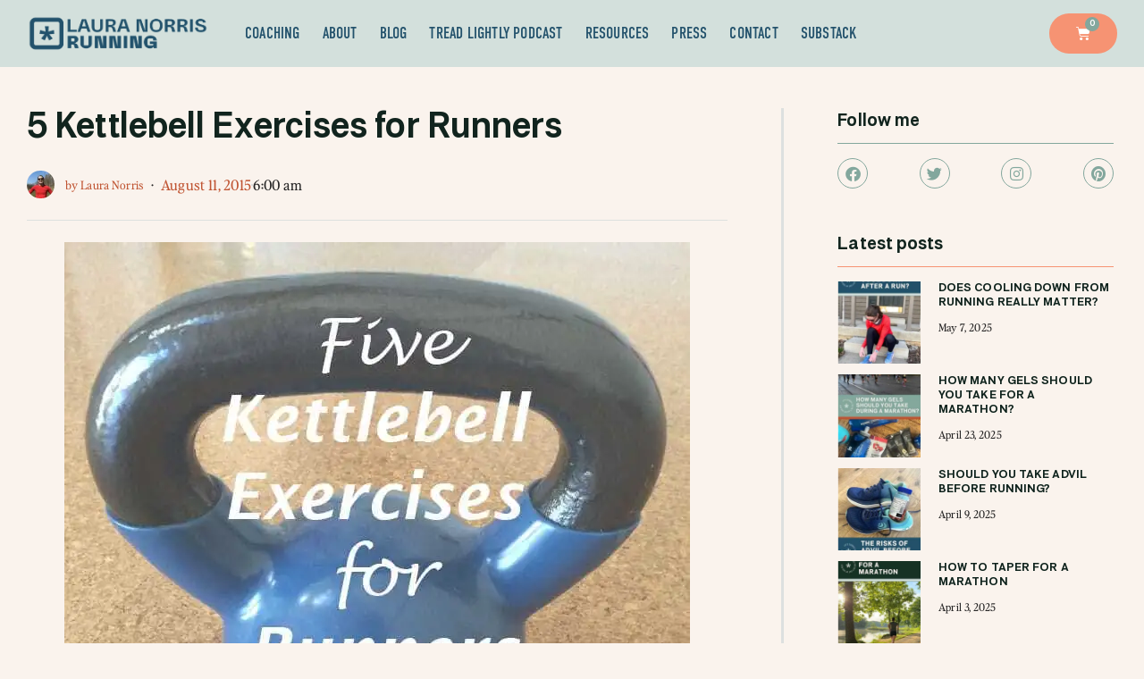

--- FILE ---
content_type: text/html; charset=UTF-8
request_url: https://lauranorrisrunning.com/5-kettlebell-exercises-for-runners/
body_size: 87661
content:
<!DOCTYPE html><html lang="en-US"><head><script>if(navigator.userAgent.match(/MSIE|Internet Explorer/i)||navigator.userAgent.match(/Trident\/7\..*?rv:11/i)){let e=document.location.href;if(!e.match(/[?&]nonitro/)){if(e.indexOf("?")==-1){if(e.indexOf("#")==-1){document.location.href=e+"?nonitro=1"}else{document.location.href=e.replace("#","?nonitro=1#")}}else{if(e.indexOf("#")==-1){document.location.href=e+"&nonitro=1"}else{document.location.href=e.replace("#","&nonitro=1#")}}}}</script><link rel="preconnect" href="https://lauranorrisrunning.com" /><link rel="preconnect" href="https://script.crazyegg.com" /><link rel="preconnect" href="https://www.googletagmanager.com" /><link rel="preconnect" href="https://cdn-bhbkf.nitrocdn.com" /><meta charset="UTF-8" /><meta name="viewport" content="width=device-width, initial-scale=1" /><meta name="robots" content="index, follow, max-image-preview:large, max-snippet:-1, max-video-preview:-1" /><title>5 Kettlebell Exercises for Runners - Blog</title><meta name="description" content="Get stronger, prevent injury, and run faster with these 5 quick, fun, and effective kettlebell exercises for runners." /><meta property="og:locale" content="en_US" /><meta property="og:type" content="article" /><meta property="og:title" content="5 Kettlebell Exercises for Runners" /><meta property="og:description" content="Get stronger, prevent injury, and run faster with these 5 quick, fun, and effective kettlebell exercises for runners." /><meta property="og:url" content="https://lauranorrisrunning.com/5-kettlebell-exercises-for-runners/" /><meta property="og:site_name" content="Laura Norris Running" /><meta property="article:publisher" content="https://www.facebook.com/lauranorrisrunning" /><meta property="article:published_time" content="2015-08-11T06:00:44+00:00" /><meta property="article:modified_time" content="2022-11-23T23:21:17+00:00" /><meta property="og:image" content="https://lauranorrisrunning.com/wp-content/uploads/2015/08/Five-Kettlebell-Exercises-for-Runners.jpg" /><meta property="og:image:width" content="700" /><meta property="og:image:height" content="700" /><meta property="og:image:type" content="image/jpeg" /><meta name="author" content="Laura Norris" /><meta name="twitter:card" content="summary_large_image" /><meta name="twitter:creator" content="@lauranorrisrun" /><meta name="twitter:site" content="@lauranorrisrun" /><meta name="twitter:label1" content="Written by" /><meta name="twitter:data1" content="Laura Norris" /><meta name="twitter:label2" content="Est. reading time" /><meta name="twitter:data2" content="5 minutes" /><meta name="generator" content="WordPress 6.8.3" /><meta name="generator" content="WooCommerce 10.4.3" /><meta name="generator" content="Site Kit by Google 1.168.0" /><meta name="generator" content="performance-lab 3.5.1; plugins: " /><meta name="msapplication-TileImage" content="https://lauranorrisrunning.com/wp-content/uploads/2024/10/sage_submark-logo.png" /><meta name="generator" content="NitroPack" /><script>var NPSH,NitroScrollHelper;NPSH=NitroScrollHelper=function(){let e=null;const o=window.sessionStorage.getItem("nitroScrollPos");function t(){let e=JSON.parse(window.sessionStorage.getItem("nitroScrollPos"))||{};if(typeof e!=="object"){e={}}e[document.URL]=window.scrollY;window.sessionStorage.setItem("nitroScrollPos",JSON.stringify(e))}window.addEventListener("scroll",function(){if(e!==null){clearTimeout(e)}e=setTimeout(t,200)},{passive:true});let r={};r.getScrollPos=()=>{if(!o){return 0}const e=JSON.parse(o);return e[document.URL]||0};r.isScrolled=()=>{return r.getScrollPos()>document.documentElement.clientHeight*.5};return r}();</script><script>(function(){var a=false;var e=document.documentElement.classList;var i=navigator.userAgent.toLowerCase();var n=["android","iphone","ipad"];var r=n.length;var o;var d=null;for(var t=0;t<r;t++){o=n[t];if(i.indexOf(o)>-1)d=o;if(e.contains(o)){a=true;e.remove(o)}}if(a&&d){e.add(d);if(d=="iphone"||d=="ipad"){e.add("ios")}}})();</script><script type="text/worker" id="nitro-web-worker">var preloadRequests=0;var remainingCount={};var baseURI="";self.onmessage=function(e){switch(e.data.cmd){case"RESOURCE_PRELOAD":var o=e.data.requestId;remainingCount[o]=0;e.data.resources.forEach(function(e){preload(e,function(o){return function(){console.log(o+" DONE: "+e);if(--remainingCount[o]==0){self.postMessage({cmd:"RESOURCE_PRELOAD",requestId:o})}}}(o));remainingCount[o]++});break;case"SET_BASEURI":baseURI=e.data.uri;break}};async function preload(e,o){if(typeof URL!=="undefined"&&baseURI){try{var a=new URL(e,baseURI);e=a.href}catch(e){console.log("Worker error: "+e.message)}}console.log("Preloading "+e);try{var n=new Request(e,{mode:"no-cors",redirect:"follow"});await fetch(n);o()}catch(a){console.log(a);var r=new XMLHttpRequest;r.responseType="blob";r.onload=o;r.onerror=o;r.open("GET",e,true);r.send()}}</script><script id="nprl">(()=>{if(window.NPRL!=undefined)return;(function(e){var t=e.prototype;t.after||(t.after=function(){var e,t=arguments,n=t.length,r=0,i=this,o=i.parentNode,a=Node,c=String,u=document;if(o!==null){while(r<n){(e=t[r])instanceof a?(i=i.nextSibling)!==null?o.insertBefore(e,i):o.appendChild(e):o.appendChild(u.createTextNode(c(e)));++r}}})})(Element);var e,t;e=t=function(){var t=false;var r=window.URL||window.webkitURL;var i=false;var o=true;var a=2;var c=null;var u=null;var d=true;var s=window.nitroGtmExcludes!=undefined;var l=s?JSON.parse(atob(window.nitroGtmExcludes)).map(e=>new RegExp(e)):[];var f;var m;var v=null;var p=null;var g=null;var h={touch:["touchmove","touchend"],default:["mousemove","click","keydown","wheel"]};var E=true;var y=[];var w=false;var b=[];var S=0;var N=0;var L=false;var T=0;var R=null;var O=false;var A=false;var C=false;var P=[];var I=[];var M=[];var k=[];var x=false;var _={};var j=new Map;var B="noModule"in HTMLScriptElement.prototype;var q=requestAnimationFrame||mozRequestAnimationFrame||webkitRequestAnimationFrame||msRequestAnimationFrame;const D="gtm.js?id=";function H(e,t){if(!_[e]){_[e]=[]}_[e].push(t)}function U(e,t){if(_[e]){var n=0,r=_[e];for(var n=0;n<r.length;n++){r[n].call(this,t)}}}function Y(){(function(e,t){var r=null;var i=function(e){r(e)};var o=null;var a={};var c=null;var u=null;var d=0;e.addEventListener(t,function(r){if(["load","DOMContentLoaded"].indexOf(t)!=-1){if(u){Q(function(){e.triggerNitroEvent(t)})}c=true}else if(t=="readystatechange"){d++;n.ogReadyState=d==1?"interactive":"complete";if(u&&u>=d){n.documentReadyState=n.ogReadyState;Q(function(){e.triggerNitroEvent(t)})}}});e.addEventListener(t+"Nitro",function(e){if(["load","DOMContentLoaded"].indexOf(t)!=-1){if(!c){e.preventDefault();e.stopImmediatePropagation()}else{}u=true}else if(t=="readystatechange"){u=n.documentReadyState=="interactive"?1:2;if(d<u){e.preventDefault();e.stopImmediatePropagation()}}});switch(t){case"load":o="onload";break;case"readystatechange":o="onreadystatechange";break;case"pageshow":o="onpageshow";break;default:o=null;break}if(o){Object.defineProperty(e,o,{get:function(){return r},set:function(n){if(typeof n!=="function"){r=null;e.removeEventListener(t+"Nitro",i)}else{if(!r){e.addEventListener(t+"Nitro",i)}r=n}}})}Object.defineProperty(e,"addEventListener"+t,{value:function(r){if(r!=t||!n.startedScriptLoading||document.currentScript&&document.currentScript.hasAttribute("nitro-exclude")){}else{arguments[0]+="Nitro"}e.ogAddEventListener.apply(e,arguments);a[arguments[1]]=arguments[0]}});Object.defineProperty(e,"removeEventListener"+t,{value:function(t){var n=a[arguments[1]];arguments[0]=n;e.ogRemoveEventListener.apply(e,arguments)}});Object.defineProperty(e,"triggerNitroEvent"+t,{value:function(t,n){n=n||e;var r=new Event(t+"Nitro",{bubbles:true});r.isNitroPack=true;Object.defineProperty(r,"type",{get:function(){return t},set:function(){}});Object.defineProperty(r,"target",{get:function(){return n},set:function(){}});e.dispatchEvent(r)}});if(typeof e.triggerNitroEvent==="undefined"){(function(){var t=e.addEventListener;var n=e.removeEventListener;Object.defineProperty(e,"ogAddEventListener",{value:t});Object.defineProperty(e,"ogRemoveEventListener",{value:n});Object.defineProperty(e,"addEventListener",{value:function(n){var r="addEventListener"+n;if(typeof e[r]!=="undefined"){e[r].apply(e,arguments)}else{t.apply(e,arguments)}},writable:true});Object.defineProperty(e,"removeEventListener",{value:function(t){var r="removeEventListener"+t;if(typeof e[r]!=="undefined"){e[r].apply(e,arguments)}else{n.apply(e,arguments)}}});Object.defineProperty(e,"triggerNitroEvent",{value:function(t,n){var r="triggerNitroEvent"+t;if(typeof e[r]!=="undefined"){e[r].apply(e,arguments)}}})})()}}).apply(null,arguments)}Y(window,"load");Y(window,"pageshow");Y(window,"DOMContentLoaded");Y(document,"DOMContentLoaded");Y(document,"readystatechange");try{var F=new Worker(r.createObjectURL(new Blob([document.getElementById("nitro-web-worker").textContent],{type:"text/javascript"})))}catch(e){var F=new Worker("data:text/javascript;base64,"+btoa(document.getElementById("nitro-web-worker").textContent))}F.onmessage=function(e){if(e.data.cmd=="RESOURCE_PRELOAD"){U(e.data.requestId,e)}};if(typeof document.baseURI!=="undefined"){F.postMessage({cmd:"SET_BASEURI",uri:document.baseURI})}var G=function(e){if(--S==0){Q(K)}};var W=function(e){e.target.removeEventListener("load",W);e.target.removeEventListener("error",W);e.target.removeEventListener("nitroTimeout",W);if(e.type!="nitroTimeout"){clearTimeout(e.target.nitroTimeout)}if(--N==0&&S==0){Q(J)}};var X=function(e){var t=e.textContent;try{var n=r.createObjectURL(new Blob([t.replace(/^(?:<!--)?(.*?)(?:-->)?$/gm,"$1")],{type:"text/javascript"}))}catch(e){var n="data:text/javascript;base64,"+btoa(t.replace(/^(?:<!--)?(.*?)(?:-->)?$/gm,"$1"))}return n};var K=function(){n.documentReadyState="interactive";document.triggerNitroEvent("readystatechange");document.triggerNitroEvent("DOMContentLoaded");if(window.pageYOffset||window.pageXOffset){window.dispatchEvent(new Event("scroll"))}A=true;Q(function(){if(N==0){Q(J)}Q($)})};var J=function(){if(!A||O)return;O=true;R.disconnect();en();n.documentReadyState="complete";document.triggerNitroEvent("readystatechange");window.triggerNitroEvent("load",document);window.triggerNitroEvent("pageshow",document);if(window.pageYOffset||window.pageXOffset||location.hash){let e=typeof history.scrollRestoration!=="undefined"&&history.scrollRestoration=="auto";if(e&&typeof NPSH!=="undefined"&&NPSH.getScrollPos()>0&&window.pageYOffset>document.documentElement.clientHeight*.5){window.scrollTo(0,NPSH.getScrollPos())}else if(location.hash){try{let e=document.querySelector(location.hash);if(e){e.scrollIntoView()}}catch(e){}}}var e=null;if(a==1){e=eo}else{e=eu}Q(e)};var Q=function(e){setTimeout(e,0)};var V=function(e){if(e.type=="touchend"||e.type=="click"){g=e}};var $=function(){if(d&&g){setTimeout(function(e){return function(){var t=function(e,t,n){var r=new Event(e,{bubbles:true,cancelable:true});if(e=="click"){r.clientX=t;r.clientY=n}else{r.touches=[{clientX:t,clientY:n}]}return r};var n;if(e.type=="touchend"){var r=e.changedTouches[0];n=document.elementFromPoint(r.clientX,r.clientY);n.dispatchEvent(t("touchstart"),r.clientX,r.clientY);n.dispatchEvent(t("touchend"),r.clientX,r.clientY);n.dispatchEvent(t("click"),r.clientX,r.clientY)}else if(e.type=="click"){n=document.elementFromPoint(e.clientX,e.clientY);n.dispatchEvent(t("click"),e.clientX,e.clientY)}}}(g),150);g=null}};var z=function(e){if(e.tagName=="SCRIPT"&&!e.hasAttribute("data-nitro-for-id")&&!e.hasAttribute("nitro-document-write")||e.tagName=="IMG"&&(e.hasAttribute("src")||e.hasAttribute("srcset"))||e.tagName=="IFRAME"&&e.hasAttribute("src")||e.tagName=="LINK"&&e.hasAttribute("href")&&e.hasAttribute("rel")&&e.getAttribute("rel")=="stylesheet"){if(e.tagName==="IFRAME"&&e.src.indexOf("about:blank")>-1){return}var t="";switch(e.tagName){case"LINK":t=e.href;break;case"IMG":if(k.indexOf(e)>-1)return;t=e.srcset||e.src;break;default:t=e.src;break}var n=e.getAttribute("type");if(!t&&e.tagName!=="SCRIPT")return;if((e.tagName=="IMG"||e.tagName=="LINK")&&(t.indexOf("data:")===0||t.indexOf("blob:")===0))return;if(e.tagName=="SCRIPT"&&n&&n!=="text/javascript"&&n!=="application/javascript"){if(n!=="module"||!B)return}if(e.tagName==="SCRIPT"){if(k.indexOf(e)>-1)return;if(e.noModule&&B){return}let t=null;if(document.currentScript){if(document.currentScript.src&&document.currentScript.src.indexOf(D)>-1){t=document.currentScript}if(document.currentScript.hasAttribute("data-nitro-gtm-id")){e.setAttribute("data-nitro-gtm-id",document.currentScript.getAttribute("data-nitro-gtm-id"))}}else if(window.nitroCurrentScript){if(window.nitroCurrentScript.src&&window.nitroCurrentScript.src.indexOf(D)>-1){t=window.nitroCurrentScript}}if(t&&s){let n=false;for(const t of l){n=e.src?t.test(e.src):t.test(e.textContent);if(n){break}}if(!n){e.type="text/googletagmanagerscript";let n=t.hasAttribute("data-nitro-gtm-id")?t.getAttribute("data-nitro-gtm-id"):t.id;if(!j.has(n)){j.set(n,[])}let r=j.get(n);r.push(e);return}}if(!e.src){if(e.textContent.length>0){e.textContent+="\n;if(document.currentScript.nitroTimeout) {clearTimeout(document.currentScript.nitroTimeout);}; setTimeout(function() { this.dispatchEvent(new Event('load')); }.bind(document.currentScript), 0);"}else{return}}else{}k.push(e)}if(!e.hasOwnProperty("nitroTimeout")){N++;e.addEventListener("load",W,true);e.addEventListener("error",W,true);e.addEventListener("nitroTimeout",W,true);e.nitroTimeout=setTimeout(function(){console.log("Resource timed out",e);e.dispatchEvent(new Event("nitroTimeout"))},5e3)}}};var Z=function(e){if(e.hasOwnProperty("nitroTimeout")&&e.nitroTimeout){clearTimeout(e.nitroTimeout);e.nitroTimeout=null;e.dispatchEvent(new Event("nitroTimeout"))}};document.documentElement.addEventListener("load",function(e){if(e.target.tagName=="SCRIPT"||e.target.tagName=="IMG"){k.push(e.target)}},true);document.documentElement.addEventListener("error",function(e){if(e.target.tagName=="SCRIPT"||e.target.tagName=="IMG"){k.push(e.target)}},true);var ee=["appendChild","replaceChild","insertBefore","prepend","append","before","after","replaceWith","insertAdjacentElement"];var et=function(){if(s){window._nitro_setTimeout=window.setTimeout;window.setTimeout=function(e,t,...n){let r=document.currentScript||window.nitroCurrentScript;if(!r||r.src&&r.src.indexOf(D)==-1){return window._nitro_setTimeout.call(window,e,t,...n)}return window._nitro_setTimeout.call(window,function(e,t){return function(...n){window.nitroCurrentScript=e;t(...n)}}(r,e),t,...n)}}ee.forEach(function(e){HTMLElement.prototype["og"+e]=HTMLElement.prototype[e];HTMLElement.prototype[e]=function(...t){if(this.parentNode||this===document.documentElement){switch(e){case"replaceChild":case"insertBefore":t.pop();break;case"insertAdjacentElement":t.shift();break}t.forEach(function(e){if(!e)return;if(e.tagName=="SCRIPT"){z(e)}else{if(e.children&&e.children.length>0){e.querySelectorAll("script").forEach(z)}}})}return this["og"+e].apply(this,arguments)}})};var en=function(){if(s&&typeof window._nitro_setTimeout==="function"){window.setTimeout=window._nitro_setTimeout}ee.forEach(function(e){HTMLElement.prototype[e]=HTMLElement.prototype["og"+e]})};var er=async function(){if(o){ef(f);ef(V);if(v){clearTimeout(v);v=null}}if(T===1){L=true;return}else if(T===0){T=-1}n.startedScriptLoading=true;Object.defineProperty(document,"readyState",{get:function(){return n.documentReadyState},set:function(){}});var e=document.documentElement;var t={attributes:true,attributeFilter:["src"],childList:true,subtree:true};R=new MutationObserver(function(e,t){e.forEach(function(e){if(e.type=="childList"&&e.addedNodes.length>0){e.addedNodes.forEach(function(e){if(!document.documentElement.contains(e)){return}if(e.tagName=="IMG"||e.tagName=="IFRAME"||e.tagName=="LINK"){z(e)}})}if(e.type=="childList"&&e.removedNodes.length>0){e.removedNodes.forEach(function(e){if(e.tagName=="IFRAME"||e.tagName=="LINK"){Z(e)}})}if(e.type=="attributes"){var t=e.target;if(!document.documentElement.contains(t)){return}if(t.tagName=="IFRAME"||t.tagName=="LINK"||t.tagName=="IMG"||t.tagName=="SCRIPT"){z(t)}}})});R.observe(e,t);if(!s){et()}await Promise.all(P);var r=b.shift();var i=null;var a=false;while(r){var c;var u=JSON.parse(atob(r.meta));var d=u.delay;if(r.type=="inline"){var l=document.getElementById(r.id);if(l){l.remove()}else{r=b.shift();continue}c=X(l);if(c===false){r=b.shift();continue}}else{c=r.src}if(!a&&r.type!="inline"&&(typeof u.attributes.async!="undefined"||typeof u.attributes.defer!="undefined")){if(i===null){i=r}else if(i===r){a=true}if(!a){b.push(r);r=b.shift();continue}}var m=document.createElement("script");m.src=c;m.setAttribute("data-nitro-for-id",r.id);for(var p in u.attributes){try{if(u.attributes[p]===false){m.setAttribute(p,"")}else{m.setAttribute(p,u.attributes[p])}}catch(e){console.log("Error while setting script attribute",m,e)}}m.async=false;if(u.canonicalLink!=""&&Object.getOwnPropertyDescriptor(m,"src")?.configurable!==false){(e=>{Object.defineProperty(m,"src",{get:function(){return e.canonicalLink},set:function(){}})})(u)}if(d){setTimeout((function(e,t){var n=document.querySelector("[data-nitro-marker-id='"+t+"']");if(n){n.after(e)}else{document.head.appendChild(e)}}).bind(null,m,r.id),d)}else{m.addEventListener("load",G);m.addEventListener("error",G);if(!m.noModule||!B){S++}var g=document.querySelector("[data-nitro-marker-id='"+r.id+"']");if(g){Q(function(e,t){return function(){e.after(t)}}(g,m))}else{Q(function(e){return function(){document.head.appendChild(e)}}(m))}}r=b.shift()}};var ei=function(){var e=document.getElementById("nitro-deferred-styles");var t=document.createElement("div");t.innerHTML=e.textContent;return t};var eo=async function(e){isPreload=e&&e.type=="NitroPreload";if(!isPreload){T=-1;E=false;if(o){ef(f);ef(V);if(v){clearTimeout(v);v=null}}}if(w===false){var t=ei();let e=t.querySelectorAll('style,link[rel="stylesheet"]');w=e.length;if(w){let e=document.getElementById("nitro-deferred-styles-marker");e.replaceWith.apply(e,t.childNodes)}else if(isPreload){Q(ed)}else{es()}}else if(w===0&&!isPreload){es()}};var ea=function(){var e=ei();var t=e.childNodes;var n;var r=[];for(var i=0;i<t.length;i++){n=t[i];if(n.href){r.push(n.href)}}var o="css-preload";H(o,function(e){eo(new Event("NitroPreload"))});if(r.length){F.postMessage({cmd:"RESOURCE_PRELOAD",resources:r,requestId:o})}else{Q(function(){U(o)})}};var ec=function(){if(T===-1)return;T=1;var e=[];var t,n;for(var r=0;r<b.length;r++){t=b[r];if(t.type!="inline"){if(t.src){n=JSON.parse(atob(t.meta));if(n.delay)continue;if(n.attributes.type&&n.attributes.type=="module"&&!B)continue;e.push(t.src)}}}if(e.length){var i="js-preload";H(i,function(e){T=2;if(L){Q(er)}});F.postMessage({cmd:"RESOURCE_PRELOAD",resources:e,requestId:i})}};var eu=function(){while(I.length){style=I.shift();if(style.hasAttribute("nitropack-onload")){style.setAttribute("onload",style.getAttribute("nitropack-onload"));Q(function(e){return function(){e.dispatchEvent(new Event("load"))}}(style))}}while(M.length){style=M.shift();if(style.hasAttribute("nitropack-onerror")){style.setAttribute("onerror",style.getAttribute("nitropack-onerror"));Q(function(e){return function(){e.dispatchEvent(new Event("error"))}}(style))}}};var ed=function(){if(!x){if(i){Q(function(){var e=document.getElementById("nitro-critical-css");if(e){e.remove()}})}x=true;onStylesLoadEvent=new Event("NitroStylesLoaded");onStylesLoadEvent.isNitroPack=true;window.dispatchEvent(onStylesLoadEvent)}};var es=function(){if(a==2){Q(er)}else{eu()}};var el=function(e){m.forEach(function(t){document.addEventListener(t,e,true)})};var ef=function(e){m.forEach(function(t){document.removeEventListener(t,e,true)})};if(s){et()}return{setAutoRemoveCriticalCss:function(e){i=e},registerScript:function(e,t,n){b.push({type:"remote",src:e,id:t,meta:n})},registerInlineScript:function(e,t){b.push({type:"inline",id:e,meta:t})},registerStyle:function(e,t,n){y.push({href:e,rel:t,media:n})},onLoadStyle:function(e){I.push(e);if(w!==false&&--w==0){Q(ed);if(E){E=false}else{es()}}},onErrorStyle:function(e){M.push(e);if(w!==false&&--w==0){Q(ed);if(E){E=false}else{es()}}},loadJs:function(e,t){if(!e.src){var n=X(e);if(n!==false){e.src=n;e.textContent=""}}if(t){Q(function(e,t){return function(){e.after(t)}}(t,e))}else{Q(function(e){return function(){document.head.appendChild(e)}}(e))}},loadQueuedResources:async function(){window.dispatchEvent(new Event("NitroBootStart"));if(p){clearTimeout(p);p=null}window.removeEventListener("load",e.loadQueuedResources);f=a==1?er:eo;if(!o||g){Q(f)}else{if(navigator.userAgent.indexOf(" Edge/")==-1){ea();H("css-preload",ec)}el(f);if(u){if(c){v=setTimeout(f,c)}}else{}}},fontPreload:function(e){var t="critical-fonts";H(t,function(e){document.getElementById("nitro-critical-fonts").type="text/css"});F.postMessage({cmd:"RESOURCE_PRELOAD",resources:e,requestId:t})},boot:function(){if(t)return;t=true;C=typeof NPSH!=="undefined"&&NPSH.isScrolled();let n=document.prerendering;if(location.hash||C||n){o=false}m=h.default.concat(h.touch);p=setTimeout(e.loadQueuedResources,1500);el(V);if(C){e.loadQueuedResources()}else{window.addEventListener("load",e.loadQueuedResources)}},addPrerequisite:function(e){P.push(e)},getTagManagerNodes:function(e){if(!e)return j;return j.get(e)??[]}}}();var n,r;n=r=function(){var t=document.write;return{documentWrite:function(n,r){if(n&&n.hasAttribute("nitro-exclude")){return t.call(document,r)}var i=null;if(n.documentWriteContainer){i=n.documentWriteContainer}else{i=document.createElement("span");n.documentWriteContainer=i}var o=null;if(n){if(n.hasAttribute("data-nitro-for-id")){o=document.querySelector('template[data-nitro-marker-id="'+n.getAttribute("data-nitro-for-id")+'"]')}else{o=n}}i.innerHTML+=r;i.querySelectorAll("script").forEach(function(e){e.setAttribute("nitro-document-write","")});if(!i.parentNode){if(o){o.parentNode.insertBefore(i,o)}else{document.body.appendChild(i)}}var a=document.createElement("span");a.innerHTML=r;var c=a.querySelectorAll("script");if(c.length){c.forEach(function(t){var n=t.getAttributeNames();var r=document.createElement("script");n.forEach(function(e){r.setAttribute(e,t.getAttribute(e))});r.async=false;if(!t.src&&t.textContent){r.textContent=t.textContent}e.loadJs(r,o)})}},TrustLogo:function(e,t){var n=document.getElementById(e);var r=document.createElement("img");r.src=t;n.parentNode.insertBefore(r,n)},documentReadyState:"loading",ogReadyState:document.readyState,startedScriptLoading:false,loadScriptDelayed:function(e,t){setTimeout(function(){var t=document.createElement("script");t.src=e;document.head.appendChild(t)},t)}}}();document.write=function(e){n.documentWrite(document.currentScript,e)};document.writeln=function(e){n.documentWrite(document.currentScript,e+"\n")};window.NPRL=e;window.NitroResourceLoader=t;window.NPh=n;window.NitroPackHelper=r})();</script><style id="nitro-fonts">@font-face{font-family:"Font Awesome 5 Free";font-style:normal;font-weight:400;font-display:swap;src:url("https://cdn-bhbkf.nitrocdn.com/jeWnBPDXpUcYnbjgkWudnMcJoPDWWmFK/assets/static/source/rev-556c05c/lauranorrisrunning.com/wp-content/plugins/elementor/assets/lib/font-awesome/webfonts/fa-regular-400.eot");src:url("https://cdn-bhbkf.nitrocdn.com/jeWnBPDXpUcYnbjgkWudnMcJoPDWWmFK/assets/static/source/rev-556c05c/lauranorrisrunning.com/wp-content/plugins/elementor/assets/lib/font-awesome/webfonts/fa-regular-400.woff2") format("woff2")}@font-face{font-family:"Font Awesome 5 Free";font-style:normal;font-weight:900;font-display:swap;src:url("https://cdn-bhbkf.nitrocdn.com/jeWnBPDXpUcYnbjgkWudnMcJoPDWWmFK/assets/static/source/rev-556c05c/lauranorrisrunning.com/wp-content/plugins/elementor/assets/lib/font-awesome/webfonts/fa-solid-900.eot");src:url("https://cdn-bhbkf.nitrocdn.com/jeWnBPDXpUcYnbjgkWudnMcJoPDWWmFK/assets/static/source/rev-556c05c/lauranorrisrunning.com/wp-content/plugins/elementor/assets/lib/font-awesome/webfonts/fa-solid-900.woff2") format("woff2")}@font-face{font-family:"Font Awesome 5 Brands";font-style:normal;font-weight:400;font-display:swap;src:url("https://cdn-bhbkf.nitrocdn.com/jeWnBPDXpUcYnbjgkWudnMcJoPDWWmFK/assets/static/source/rev-556c05c/lauranorrisrunning.com/wp-content/plugins/elementor/assets/lib/font-awesome/webfonts/fa-brands-400.eot");src:url("https://cdn-bhbkf.nitrocdn.com/jeWnBPDXpUcYnbjgkWudnMcJoPDWWmFK/assets/static/source/rev-556c05c/lauranorrisrunning.com/wp-content/plugins/elementor/assets/lib/font-awesome/webfonts/fa-brands-400.woff2") format("woff2")}@font-face{font-family:eicons;src:url("https://cdn-bhbkf.nitrocdn.com/jeWnBPDXpUcYnbjgkWudnMcJoPDWWmFK/assets/static/source/rev-556c05c/lauranorrisrunning.com/wp-content/plugins/elementor/assets/lib/eicons/fonts/f79c20aae3abc566024200f725fae775.eicons.eot");src:url("https://cdn-bhbkf.nitrocdn.com/jeWnBPDXpUcYnbjgkWudnMcJoPDWWmFK/assets/static/source/rev-556c05c/lauranorrisrunning.com/wp-content/plugins/elementor/assets/lib/eicons/fonts/f79c20aae3abc566024200f725fae775.eicons.woff2") format("woff2");font-weight:400;font-style:normal;font-display:swap}@font-face{font-family:"Neue Swiss Bold";font-style:normal;font-weight:normal;font-display:swap;src:url("https://cdn-bhbkf.nitrocdn.com/jeWnBPDXpUcYnbjgkWudnMcJoPDWWmFK/assets/static/optimized/rev-556c05c/lauranorrisrunning.com/wp-content/uploads/2024/10/nitro-min-post-NeueSwiss-Bold.ttf") format("truetype")}@font-face{font-family:"Neue Swiss Bold";font-style:normal;font-weight:normal;font-display:swap;src:url("https://cdn-bhbkf.nitrocdn.com/jeWnBPDXpUcYnbjgkWudnMcJoPDWWmFK/assets/static/optimized/rev-556c05c/lauranorrisrunning.com/wp-content/uploads/2024/10/nitro-min-post-NeueSwiss-Bold.ttf") format("truetype")}@font-face{font-family:"Din Condensed Regular";font-style:normal;font-weight:normal;font-display:swap;src:url("https://cdn-bhbkf.nitrocdn.com/jeWnBPDXpUcYnbjgkWudnMcJoPDWWmFK/assets/static/optimized/rev-556c05c/lauranorrisrunning.com/wp-content/uploads/2024/10/nitro-min-post-DINCondensed-Regular.woff") format("woff")}</style><style type="text/css" id="nitro-critical-css">body:after{content:url("https://cdn-bhbkf.nitrocdn.com/jeWnBPDXpUcYnbjgkWudnMcJoPDWWmFK/assets/images/optimized/rev-2799817/lauranorrisrunning.com/wp-content/plugins/instagram-feed/img/sbi-sprite.png");display:none}ul{box-sizing:border-box}:root{--wp--preset--font-size--normal:16px;--wp--preset--font-size--huge:42px}.aligncenter{clear:both}.screen-reader-text{border:0;clip-path:inset(50%);height:1px;margin:-1px;overflow:hidden;padding:0;position:absolute;width:1px;word-wrap:normal !important}html :where(img[class*=wp-image-]){height:auto;max-width:100%}:root{--wp--preset--aspect-ratio--square:1;--wp--preset--aspect-ratio--4-3:4/3;--wp--preset--aspect-ratio--3-4:3/4;--wp--preset--aspect-ratio--3-2:3/2;--wp--preset--aspect-ratio--2-3:2/3;--wp--preset--aspect-ratio--16-9:16/9;--wp--preset--aspect-ratio--9-16:9/16;--wp--preset--color--black:#000;--wp--preset--color--cyan-bluish-gray:#abb8c3;--wp--preset--color--white:#fff;--wp--preset--color--pale-pink:#f78da7;--wp--preset--color--vivid-red:#cf2e2e;--wp--preset--color--luminous-vivid-orange:#ff6900;--wp--preset--color--luminous-vivid-amber:#fcb900;--wp--preset--color--light-green-cyan:#7bdcb5;--wp--preset--color--vivid-green-cyan:#00d084;--wp--preset--color--pale-cyan-blue:#8ed1fc;--wp--preset--color--vivid-cyan-blue:#0693e3;--wp--preset--color--vivid-purple:#9b51e0;--wp--preset--gradient--vivid-cyan-blue-to-vivid-purple:linear-gradient(135deg,rgba(6,147,227,1) 0%,#9b51e0 100%);--wp--preset--gradient--light-green-cyan-to-vivid-green-cyan:linear-gradient(135deg,#7adcb4 0%,#00d082 100%);--wp--preset--gradient--luminous-vivid-amber-to-luminous-vivid-orange:linear-gradient(135deg,rgba(252,185,0,1) 0%,rgba(255,105,0,1) 100%);--wp--preset--gradient--luminous-vivid-orange-to-vivid-red:linear-gradient(135deg,rgba(255,105,0,1) 0%,#cf2e2e 100%);--wp--preset--gradient--very-light-gray-to-cyan-bluish-gray:linear-gradient(135deg,#eee 0%,#a9b8c3 100%);--wp--preset--gradient--cool-to-warm-spectrum:linear-gradient(135deg,#4aeadc 0%,#9778d1 20%,#cf2aba 40%,#ee2c82 60%,#fb6962 80%,#fef84c 100%);--wp--preset--gradient--blush-light-purple:linear-gradient(135deg,#ffceec 0%,#9896f0 100%);--wp--preset--gradient--blush-bordeaux:linear-gradient(135deg,#fecda5 0%,#fe2d2d 50%,#6b003e 100%);--wp--preset--gradient--luminous-dusk:linear-gradient(135deg,#ffcb70 0%,#c751c0 50%,#4158d0 100%);--wp--preset--gradient--pale-ocean:linear-gradient(135deg,#fff5cb 0%,#b6e3d4 50%,#33a7b5 100%);--wp--preset--gradient--electric-grass:linear-gradient(135deg,#caf880 0%,#71ce7e 100%);--wp--preset--gradient--midnight:linear-gradient(135deg,#020381 0%,#2874fc 100%);--wp--preset--font-size--small:13px;--wp--preset--font-size--medium:20px;--wp--preset--font-size--large:36px;--wp--preset--font-size--x-large:42px;--wp--preset--spacing--20:.44rem;--wp--preset--spacing--30:.67rem;--wp--preset--spacing--40:1rem;--wp--preset--spacing--50:1.5rem;--wp--preset--spacing--60:2.25rem;--wp--preset--spacing--70:3.38rem;--wp--preset--spacing--80:5.06rem;--wp--preset--shadow--natural:6px 6px 9px rgba(0,0,0,.2);--wp--preset--shadow--deep:12px 12px 50px rgba(0,0,0,.4);--wp--preset--shadow--sharp:6px 6px 0px rgba(0,0,0,.2);--wp--preset--shadow--outlined:6px 6px 0px -3px rgba(255,255,255,1),6px 6px rgba(0,0,0,1);--wp--preset--shadow--crisp:6px 6px 0px rgba(0,0,0,1)}:root{--woocommerce:#720eec;--wc-green:#7ad03a;--wc-red:#a00;--wc-orange:#ffba00;--wc-blue:#2ea2cc;--wc-primary:#720eec;--wc-primary-text:#fcfbfe;--wc-secondary:#e9e6ed;--wc-secondary-text:#515151;--wc-highlight:#958e09;--wc-highligh-text:white;--wc-content-bg:#fff;--wc-subtext:#767676;--wc-form-border-color:rgba(32,7,7,.8);--wc-form-border-radius:4px;--wc-form-border-width:1px}@media only screen and (max-width:768px){:root{--woocommerce:#720eec;--wc-green:#7ad03a;--wc-red:#a00;--wc-orange:#ffba00;--wc-blue:#2ea2cc;--wc-primary:#720eec;--wc-primary-text:#fcfbfe;--wc-secondary:#e9e6ed;--wc-secondary-text:#515151;--wc-highlight:#958e09;--wc-highligh-text:white;--wc-content-bg:#fff;--wc-subtext:#767676;--wc-form-border-color:rgba(32,7,7,.8);--wc-form-border-radius:4px;--wc-form-border-width:1px}}:root{--woocommerce:#720eec;--wc-green:#7ad03a;--wc-red:#a00;--wc-orange:#ffba00;--wc-blue:#2ea2cc;--wc-primary:#720eec;--wc-primary-text:#fcfbfe;--wc-secondary:#e9e6ed;--wc-secondary-text:#515151;--wc-highlight:#958e09;--wc-highligh-text:white;--wc-content-bg:#fff;--wc-subtext:#767676;--wc-form-border-color:rgba(32,7,7,.8);--wc-form-border-radius:4px;--wc-form-border-width:1px}.screen-reader-text{clip:rect(1px,1px,1px,1px);height:1px;overflow:hidden;position:absolute !important;width:1px;word-wrap:normal !important}html{line-height:1.15;-webkit-text-size-adjust:100%}*,:after,:before{box-sizing:border-box}body{margin:0;font-family:-apple-system,BlinkMacSystemFont,Segoe UI,Roboto,Helvetica Neue,Arial,Noto Sans,sans-serif,Apple Color Emoji,Segoe UI Emoji,Segoe UI Symbol,Noto Color Emoji;font-size:1rem;font-weight:400;line-height:1.5;color:#333;background-color:#fff;-webkit-font-smoothing:antialiased;-moz-osx-font-smoothing:grayscale}h1,h3,h5,h6{margin-block-start:.5rem;margin-block-end:1rem;font-family:inherit;font-weight:500;line-height:1.2;color:inherit}h1{font-size:2.5rem}h3{font-size:1.75rem}h5{font-size:1.25rem}h6{font-size:1rem}p{margin-block-start:0;margin-block-end:.9rem}a{background-color:transparent;text-decoration:none;color:#c36}img{border-style:none;height:auto;max-width:100%}template{display:none}label{display:inline-block;line-height:1;vertical-align:middle}button,input,textarea{font-family:inherit;font-size:1rem;line-height:1.5;margin:0}input[type=search],textarea{width:100%;border:1px solid #666;border-radius:3px;padding:.5rem 1rem}button,input{overflow:visible}button{text-transform:none}[type=submit],button{width:auto;-webkit-appearance:button}[type=submit],button{display:inline-block;font-weight:400;color:#c36;text-align:center;white-space:nowrap;background-color:transparent;border:1px solid #c36;padding:.5rem 1rem;font-size:1rem;border-radius:3px}fieldset{padding:.35em .75em .625em}legend{box-sizing:border-box;color:inherit;display:table;max-width:100%;padding:0;white-space:normal}textarea{overflow:auto;resize:vertical}[type=radio]{box-sizing:border-box;padding:0}[type=search]{-webkit-appearance:textfield;outline-offset:-2px}[type=search]::-webkit-search-decoration{-webkit-appearance:none}::-webkit-file-upload-button{-webkit-appearance:button;font:inherit}li,ul{margin-block-start:0;margin-block-end:0;border:0;outline:0;font-size:100%;vertical-align:baseline;background:transparent}.comments-area a{text-decoration:underline}.aligncenter{clear:both;display:block;margin-left:auto;margin-right:auto}.screen-reader-text{clip:rect(1px,1px,1px,1px);height:1px;overflow:hidden;position:absolute !important;width:1px;word-wrap:normal !important}:root{--direction-multiplier:1}.elementor-screen-only,.screen-reader-text{height:1px;margin:-1px;overflow:hidden;padding:0;position:absolute;top:-10000em;width:1px;clip:rect(0,0,0,0);border:0}.elementor *,.elementor :after,.elementor :before{box-sizing:border-box}.elementor a{box-shadow:none;text-decoration:none}.elementor img{border:none;border-radius:0;box-shadow:none;height:auto;max-width:100%}.elementor-widget-wrap .elementor-element.elementor-widget__width-auto{max-width:100%}.elementor-element{--flex-direction:initial;--flex-wrap:initial;--justify-content:initial;--align-items:initial;--align-content:initial;--gap:initial;--flex-basis:initial;--flex-grow:initial;--flex-shrink:initial;--order:initial;--align-self:initial;align-self:var(--align-self);flex-basis:var(--flex-basis);flex-grow:var(--flex-grow);flex-shrink:var(--flex-shrink);order:var(--order)}.elementor-element:where(.e-con-full,.elementor-widget){align-content:var(--align-content);align-items:var(--align-items);flex-direction:var(--flex-direction);flex-wrap:var(--flex-wrap);gap:var(--row-gap) var(--column-gap);justify-content:var(--justify-content)}:root{--page-title-display:block}.elementor-page-title{display:var(--page-title-display)}.elementor-section{position:relative}.elementor-section .elementor-container{display:flex;margin-left:auto;margin-right:auto;position:relative}.elementor-section.elementor-section-boxed>.elementor-container{max-width:1140px}.elementor-widget-wrap{align-content:flex-start;flex-wrap:wrap;position:relative;width:100%}.elementor:not(.elementor-bc-flex-widget) .elementor-widget-wrap{display:flex}.elementor-widget-wrap>.elementor-element{width:100%}.elementor-widget{position:relative}.elementor-widget:not(:last-child){margin-bottom:var(--kit-widget-spacing,20px)}.elementor-widget:not(:last-child).elementor-widget__width-auto{margin-bottom:0}.elementor-column{display:flex;min-height:1px;position:relative}.elementor-column-gap-default>.elementor-column>.elementor-element-populated{padding:10px}.elementor-column-gap-wider>.elementor-column>.elementor-element-populated{padding:30px}.elementor-inner-section .elementor-column-gap-no .elementor-element-populated{padding:0}@media (min-width:768px){.elementor-column.elementor-col-33{width:33.333%}.elementor-column.elementor-col-50{width:50%}.elementor-column.elementor-col-100{width:100%}}.elementor-grid{display:grid;grid-column-gap:var(--grid-column-gap);grid-row-gap:var(--grid-row-gap)}.elementor-grid .elementor-grid-item{min-width:0}.elementor-grid-0 .elementor-grid{display:inline-block;margin-bottom:calc(-1 * var(--grid-row-gap));width:100%;word-spacing:var(--grid-column-gap)}.elementor-grid-0 .elementor-grid .elementor-grid-item{display:inline-block;margin-bottom:var(--grid-row-gap);word-break:break-word}.elementor-grid-1 .elementor-grid{grid-template-columns:repeat(1,1fr)}@media (prefers-reduced-motion:no-preference){html{scroll-behavior:smooth}}.elementor-heading-title{line-height:1;margin:0;padding:0}.elementor-button{background-color:#69727d;border-radius:3px;color:#fff;display:inline-block;font-size:15px;line-height:1;padding:12px 24px;fill:#fff;text-align:center}.elementor-button:visited{color:#fff}.elementor-button-icon{align-items:center;display:flex}.elementor-button-text{display:inline-block}.elementor-button span{text-decoration:inherit}.elementor-icon{color:#69727d;display:inline-block;font-size:50px;line-height:1;text-align:center}.elementor-icon i{display:block;height:1em;position:relative;width:1em}.elementor-icon i:before{left:50%;position:absolute;transform:translateX(-50%)}.elementor-shape-rounded .elementor-icon{border-radius:10%}.elementor-widget-image{text-align:center}.elementor-widget-image a{display:inline-block}.elementor-widget-image img{display:inline-block;vertical-align:middle}.elementor-item:after,.elementor-item:before{display:block;position:absolute}.elementor-item:not(:hover):not(:focus):not(.elementor-item-active):not(.highlighted):after,.elementor-item:not(:hover):not(:focus):not(.elementor-item-active):not(.highlighted):before{opacity:0}.e--pointer-underline .elementor-item:after,.e--pointer-underline .elementor-item:before{background-color:#3f444b;height:3px;left:0;width:100%;z-index:2}.e--pointer-underline.e--animation-drop-out .elementor-item:not(:hover):not(:focus):not(.elementor-item-active):not(.highlighted):before{top:10px}.e--pointer-underline.e--animation-drop-out .elementor-item:not(:hover):not(:focus):not(.elementor-item-active):not(.highlighted):after{bottom:10px}.e--pointer-underline .elementor-item:after{bottom:0;content:""}.elementor-nav-menu--main .elementor-nav-menu a{padding:13px 20px}.elementor-nav-menu--layout-horizontal{display:flex}.elementor-nav-menu--layout-horizontal .elementor-nav-menu{display:flex;flex-wrap:wrap}.elementor-nav-menu--layout-horizontal .elementor-nav-menu a{flex-grow:1;white-space:nowrap}.elementor-nav-menu--layout-horizontal .elementor-nav-menu>li{display:flex}.elementor-nav-menu--layout-horizontal .elementor-nav-menu>li:not(:first-child)>a{margin-inline-start:var(--e-nav-menu-horizontal-menu-item-margin)}.elementor-nav-menu--layout-horizontal .elementor-nav-menu>li:not(:last-child)>a{margin-inline-end:var(--e-nav-menu-horizontal-menu-item-margin)}.elementor-nav-menu--layout-horizontal .elementor-nav-menu>li:not(:last-child):after{align-self:center;border-color:var(--e-nav-menu-divider-color,#000);border-left-style:var(--e-nav-menu-divider-style,solid);border-left-width:var(--e-nav-menu-divider-width,2px);content:var(--e-nav-menu-divider-content,none);height:var(--e-nav-menu-divider-height,35%)}.elementor-widget-nav-menu .elementor-widget-container{display:flex;flex-direction:column}.elementor-nav-menu{position:relative;z-index:2}.elementor-nav-menu:after{clear:both;content:" ";display:block;font:0/0 serif;height:0;overflow:hidden;visibility:hidden}.elementor-nav-menu,.elementor-nav-menu li{display:block;line-height:normal;list-style:none;margin:0;padding:0}.elementor-nav-menu a,.elementor-nav-menu li{position:relative}.elementor-nav-menu li{border-width:0}.elementor-nav-menu a{align-items:center;display:flex}.elementor-nav-menu a{line-height:20px;padding:10px 20px}.elementor-menu-toggle{align-items:center;background-color:rgba(0,0,0,.05);border:0 solid;border-radius:3px;color:#33373d;display:flex;font-size:var(--nav-menu-icon-size,22px);justify-content:center;padding:.25em}.elementor-menu-toggle:not(.elementor-active) .elementor-menu-toggle__icon--close{display:none}.elementor-nav-menu--dropdown{background-color:#fff;font-size:13px}.elementor-nav-menu--dropdown.elementor-nav-menu__container{margin-top:10px;overflow-x:hidden;overflow-y:auto;transform-origin:top}.elementor-nav-menu--dropdown a{color:#33373d}.elementor-nav-menu--toggle{--menu-height:100vh}.elementor-nav-menu--toggle .elementor-menu-toggle:not(.elementor-active)+.elementor-nav-menu__container{max-height:0;overflow:hidden;transform:scaleY(0)}.elementor-nav-menu--stretch .elementor-nav-menu__container.elementor-nav-menu--dropdown{position:absolute;z-index:9997}@media (min-width:1025px){.elementor-nav-menu--dropdown-tablet .elementor-menu-toggle,.elementor-nav-menu--dropdown-tablet .elementor-nav-menu--dropdown{display:none}.elementor-nav-menu--dropdown-tablet nav.elementor-nav-menu--dropdown.elementor-nav-menu__container{overflow-y:hidden}}.elementor-menu-cart__wrapper{text-align:var(--main-alignment,start)}.elementor-menu-cart__toggle_wrapper{display:inline-block;position:relative}.elementor-menu-cart__toggle{display:inline-block}.elementor-menu-cart__toggle .elementor-button{align-items:center;background-color:var(--toggle-button-background-color,transparent);border-color:var(--toggle-button-border-color,#69727d);border-radius:var(--toggle-button-border-radius,0);border-style:var(--toggle-button-border-type,solid);border-width:var(--toggle-button-border-width,1px);color:var(--toggle-button-text-color,#69727d);display:inline-flex;flex-direction:row;gap:.3em;padding:var(--toggle-icon-padding,12px 24px)}.elementor-menu-cart__toggle .elementor-button-icon{position:relative}.elementor-menu-cart__toggle .elementor-button-icon{color:var(--toggle-button-icon-color,#69727d);font-size:var(--toggle-icon-size,inherit)}.elementor-menu-cart__toggle .elementor-button-icon,.elementor-menu-cart__toggle .elementor-button-text{flex-grow:unset;order:unset}.elementor-menu-cart--items-indicator-bubble .elementor-menu-cart__toggle .elementor-button-icon .elementor-button-icon-qty[data-counter]{background-color:var(--items-indicator-background-color,#d9534f);border-radius:100%;color:var(--items-indicator-text-color,#fff);display:block;font-size:10px;height:1.6em;inset-inline-end:-.7em;line-height:1.5em;min-width:1.6em;position:absolute;text-align:center;top:-.7em}.elementor-menu-cart__container{background-color:rgba(0,0,0,.25);height:100%;left:0;overflow:hidden;position:fixed;text-align:start;top:0;transform:scale(1);width:100vw;z-index:9998}.elementor-menu-cart__main{align-items:stretch;background-color:var(--cart-background-color,#fff);border-color:var(--cart-border-color,initial);border-radius:var(--cart-border-radius,0);border-style:var(--cart-border-style,none);bottom:0;box-shadow:0 0 20px rgba(0,0,0,.2);display:flex;flex-direction:column;font-size:14px;left:var(--side-cart-alignment-left,auto);margin-top:var(--mini-cart-spacing,0);max-width:100%;min-height:200px;padding:var(--cart-padding,20px 30px);position:fixed;right:var(--side-cart-alignment-right,0);top:0;transform:translateX(0);width:350px}.elementor-menu-cart__main .widget_shopping_cart_content{display:flex;flex-direction:column;height:100%}body.elementor-default .elementor-widget-woocommerce-menu-cart:not(.elementor-menu-cart--shown) .elementor-menu-cart__container{background-color:transparent;transform:scale(0)}body.elementor-default .elementor-widget-woocommerce-menu-cart:not(.elementor-menu-cart--shown) .elementor-menu-cart__main{opacity:0;overflow:hidden;transform:var(--side-cart-alignment-transform,translateX(calc(100% * var(--direction-multiplier,1))))}.elementor-menu-cart__close-button{align-self:flex-end;display:inline-block;font-family:eicons;font-size:20px;height:var(--cart-close-icon-size,25px);line-height:1;margin:0 0 20px;position:relative;width:var(--cart-close-icon-size,25px)}.elementor-menu-cart__close-button:after,.elementor-menu-cart__close-button:before{background:var(--cart-close-button-color,#69727d);border-radius:1px;content:"";height:3px;left:0;margin-top:-1px;position:absolute;top:50%;width:100%}.elementor-menu-cart__close-button:before{transform:rotate(45deg)}.elementor-menu-cart__close-button:after{transform:rotate(-45deg)}.elementor-widget-woocommerce-menu-cart:not(.elementor-menu-cart--show-subtotal-yes) .elementor-menu-cart__toggle .elementor-button-text{display:none}.elementor-column .elementor-spacer-inner{height:var(--spacer-size)}.elementor-widget-heading .elementor-heading-title[class*=elementor-size-]>a{color:inherit;font-size:inherit;line-height:inherit}.elementor-widget-social-icons.elementor-grid-0 .elementor-widget-container{font-size:0;line-height:1}.elementor-widget-social-icons .elementor-grid{grid-column-gap:var(--grid-column-gap,5px);grid-row-gap:var(--grid-row-gap,5px);grid-template-columns:var(--grid-template-columns);justify-content:var(--justify-content,center);justify-items:var(--justify-content,center)}.elementor-icon.elementor-social-icon{font-size:var(--icon-size,25px);height:calc(var(--icon-size,25px) + 2 * var(--icon-padding,.5em));line-height:var(--icon-size,25px);width:calc(var(--icon-size,25px) + 2 * var(--icon-padding,.5em))}.elementor-social-icon{--e-social-icon-icon-color:#fff;align-items:center;background-color:#69727d;display:inline-flex;justify-content:center;text-align:center}.elementor-social-icon i{color:var(--e-social-icon-icon-color)}.elementor-social-icon:last-child{margin:0}.elementor-social-icon-facebook{background-color:#3b5998}.elementor-social-icon-instagram{background-color:#262626}.elementor-social-icon-pinterest{background-color:#bd081c}.elementor-social-icon-twitter{background-color:#1da1f2}.elementor-widget .elementor-icon-list-items.elementor-inline-items{display:flex;flex-wrap:wrap;margin-inline:-8px}.elementor-widget .elementor-icon-list-items.elementor-inline-items .elementor-inline-item{word-break:break-word}.elementor-widget .elementor-icon-list-items.elementor-inline-items .elementor-icon-list-item{margin-inline:8px}.elementor-widget .elementor-icon-list-items.elementor-inline-items .elementor-icon-list-item:after{border-width:0;border-inline-start-width:1px;border-style:solid;height:100%;inset-inline-end:-8px;inset-inline-start:auto;position:relative;width:auto}.elementor-widget .elementor-icon-list-items{list-style-type:none;margin:0;padding:0}.elementor-widget .elementor-icon-list-item{margin:0;padding:0;position:relative}.elementor-widget .elementor-icon-list-item:after{inset-block-end:0;position:absolute;width:100%}.elementor-widget .elementor-icon-list-item,.elementor-widget .elementor-icon-list-item a{align-items:var(--icon-vertical-align,center);display:flex;font-size:inherit}.elementor-widget .elementor-icon-list-icon+.elementor-icon-list-text{align-self:center;padding-inline-start:5px}.elementor-widget .elementor-icon-list-icon{display:flex;inset-block-start:var(--icon-vertical-offset,initial);position:relative}.elementor-widget:not(.elementor-align-right) .elementor-icon-list-item:after{inset-inline-start:0}.elementor-widget:not(.elementor-align-left) .elementor-icon-list-item:after{inset-inline-end:0}@media (min-width:-1){.elementor-widget:not(.elementor-widescreen-align-right) .elementor-icon-list-item:after{inset-inline-start:0}.elementor-widget:not(.elementor-widescreen-align-left) .elementor-icon-list-item:after{inset-inline-end:0}}@media (max-width:-1){.elementor-widget:not(.elementor-laptop-align-right) .elementor-icon-list-item:after{inset-inline-start:0}.elementor-widget:not(.elementor-laptop-align-left) .elementor-icon-list-item:after{inset-inline-end:0}.elementor-widget:not(.elementor-tablet_extra-align-right) .elementor-icon-list-item:after{inset-inline-start:0}.elementor-widget:not(.elementor-tablet_extra-align-left) .elementor-icon-list-item:after{inset-inline-end:0}}@media (max-width:-1){.elementor-widget:not(.elementor-mobile_extra-align-right) .elementor-icon-list-item:after{inset-inline-start:0}.elementor-widget:not(.elementor-mobile_extra-align-left) .elementor-icon-list-item:after{inset-inline-end:0}}.elementor .elementor-element ul.elementor-icon-list-items{padding:0}:root{--swiper-theme-color:#007aff}:root{--swiper-navigation-size:44px}.elementor-element,.elementor-lightbox{--swiper-theme-color:#000;--swiper-navigation-size:44px;--swiper-pagination-bullet-size:6px;--swiper-pagination-bullet-horizontal-gap:6px}.elementor-post-info .elementor-icon-list-icon .elementor-avatar{border-radius:100%}.elementor-icon-list-items .elementor-icon-list-item .elementor-icon-list-text{display:inline-block}.elementor-icon-list-items .elementor-icon-list-item .elementor-icon-list-text span{display:inline}.fab,.fas{-moz-osx-font-smoothing:grayscale;-webkit-font-smoothing:antialiased;display:inline-block;font-style:normal;font-variant:normal;text-rendering:auto;line-height:1}.fa-facebook:before{content:""}.fa-instagram:before{content:""}.fa-pinterest:before{content:""}.fa-search:before{content:""}.fa-twitter:before{content:""}.fas{font-family:"Font Awesome 5 Free";font-weight:900}.elementor-widget-divider{--divider-border-style:none;--divider-border-width:1px;--divider-color:#0c0d0e;--divider-icon-size:20px;--divider-element-spacing:10px;--divider-pattern-height:24px;--divider-pattern-size:20px;--divider-pattern-url:none;--divider-pattern-repeat:repeat-x}.elementor-widget-divider .elementor-divider{display:flex}.elementor-widget-divider .elementor-divider-separator{direction:ltr;display:flex;margin:0}.elementor-widget-divider:not(.elementor-widget-divider--view-line_text):not(.elementor-widget-divider--view-line_icon) .elementor-divider-separator{border-block-start:var(--divider-border-width) var(--divider-border-style) var(--divider-color)}.fab{font-family:"Font Awesome 5 Brands";font-weight:400}.elementor-widget-posts:after{display:none}.elementor-posts-container:not(.elementor-posts-masonry){align-items:stretch}.elementor-posts-container .elementor-post{margin:0;padding:0}.elementor-posts-container .elementor-post__thumbnail{overflow:hidden}.elementor-posts-container .elementor-post__thumbnail img{display:block;max-height:none;max-width:none;width:100%}.elementor-posts-container .elementor-post__thumbnail__link{display:block;position:relative;width:100%}.elementor-posts-container.elementor-has-item-ratio .elementor-post__thumbnail{bottom:0;left:0;right:0;top:0}.elementor-posts-container.elementor-has-item-ratio .elementor-post__thumbnail img{height:auto;left:calc(50% + 1px);position:absolute;top:calc(50% + 1px);transform:scale(1.01) translate(-50%,-50%)}.elementor-posts .elementor-post{flex-direction:column}.elementor-posts .elementor-post__title{font-size:18px;margin:0}.elementor-posts .elementor-post__text{display:var(--item-display,block);flex-direction:column;flex-grow:1}.elementor-posts .elementor-post__meta-data{color:#adadad;font-size:12px;line-height:1.3em;margin-bottom:13px}.elementor-posts .elementor-post__thumbnail{position:relative}.elementor-posts--skin-classic .elementor-post{overflow:hidden}.elementor-posts--thumbnail-left .elementor-post{flex-direction:row}.elementor-posts--thumbnail-left .elementor-post__thumbnail__link{flex-shrink:0;width:25%}.elementor-posts--thumbnail-left .elementor-post__thumbnail__link{margin-right:20px;order:0}.elementor-posts .elementor-post{display:flex}.elementor-search-form{display:block}.elementor-search-form button,.elementor-search-form input[type=search]{-webkit-appearance:none;-moz-appearance:none;background:none;border:0;display:inline-block;font-size:15px;line-height:1;margin:0;min-width:0;padding:0;vertical-align:middle;white-space:normal}.elementor-search-form button{background-color:#69727d;border-radius:0;color:#fff;font-size:var(--e-search-form-submit-icon-size,16px)}.elementor-search-form__container{border:0 solid transparent;display:flex;min-height:50px;overflow:hidden}.elementor-search-form__container:not(.elementor-search-form--full-screen){background:#f1f2f3}.elementor-search-form__input{color:#3f444b;flex-basis:100%}.elementor-search-form__input::-moz-placeholder{color:inherit;font-family:inherit;opacity:.6}.elementor-search-form__submit{font-size:var(--e-search-form-submit-icon-size,16px)}.elementor-search-form .elementor-search-form__submit{border:none;border-radius:0;color:var(--e-search-form-submit-text-color,#fff)}[class*=" eicon-"],[class^=eicon]{display:inline-block;font-family:eicons;font-size:inherit;font-weight:400;font-style:normal;font-variant:normal;line-height:1;text-rendering:auto;-webkit-font-smoothing:antialiased;-moz-osx-font-smoothing:grayscale}.eicon-menu-bar:before{content:""}.eicon-close:before{content:""}.eicon-cart-solid:before{content:""}.elementor-kit-18830{--e-global-color-primary:#11241e;--e-global-color-secondary:#0e221c;--e-global-color-text:#262525;--e-global-color-accent:#414846;--e-global-color-2b6ef4e4:#1f2a30;--e-global-color-6d9d703e:#fff;--e-global-color-857a4dc:#efeff1;--e-global-color-f8eb523:#2a302e;--e-global-color-9edb705:#a3a3a3;--e-global-color-ab08009:#dde0df;--e-global-color-f6b31d6:rgba(255,255,255,0);--e-global-color-6a53256:#f3f3f3;--e-global-color-9d6aead:#fff;--e-global-color-12994cd:#faf3ed;--e-global-color-ecebc58:#163224;--e-global-color-c511e07:#83a79d;--e-global-color-85f7ad5:#23526c;--e-global-color-9f58cdb:#a6e0d2;--e-global-color-bad5ed4:#c05533;--e-global-color-04da2a4:#f69373;--e-global-color-cd3e44e:#d3e0dc;--e-global-color-5e40df2:#262525;--e-global-typography-primary-font-family:"Neue Swiss Bold";--e-global-typography-primary-font-size:35px;--e-global-typography-primary-font-weight:500;--e-global-typography-primary-text-transform:none;--e-global-typography-primary-font-style:normal;--e-global-typography-primary-line-height:1.2em;--e-global-typography-primary-letter-spacing:2px;--e-global-typography-secondary-font-family:"Editor Note";--e-global-typography-secondary-font-size:16px;--e-global-typography-secondary-font-weight:600;--e-global-typography-secondary-text-transform:uppercase;--e-global-typography-secondary-line-height:1.5em;--e-global-typography-secondary-letter-spacing:1.5px;--e-global-typography-text-font-family:"Editor Note";--e-global-typography-text-font-size:16px;--e-global-typography-text-font-weight:400;--e-global-typography-text-text-transform:none;--e-global-typography-text-font-style:normal;--e-global-typography-text-line-height:1.5em;--e-global-typography-text-letter-spacing:.3px;--e-global-typography-accent-font-family:"Neue Swiss Bold";--e-global-typography-accent-font-size:15px;--e-global-typography-accent-font-weight:500;--e-global-typography-accent-text-transform:capitalize;--e-global-typography-accent-line-height:1.2em;--e-global-typography-accent-letter-spacing:0px;--e-global-typography-993f8bf-font-family:"Over the Rainbow";--e-global-typography-993f8bf-font-size:30px;--e-global-typography-993f8bf-font-weight:400;--e-global-typography-993f8bf-text-transform:none;--e-global-typography-993f8bf-letter-spacing:0px;--e-global-typography-d7a456a-font-family:"Barlow";--e-global-typography-d7a456a-font-size:17px;--e-global-typography-d7a456a-font-weight:600;--e-global-typography-d7a456a-text-transform:uppercase;--e-global-typography-d7a456a-letter-spacing:1.5px;--e-global-typography-508a9ca-font-family:"Barlow";--e-global-typography-508a9ca-font-size:25px;--e-global-typography-508a9ca-font-weight:600;--e-global-typography-508a9ca-text-transform:uppercase;--e-global-typography-508a9ca-line-height:1.2em;--e-global-typography-508a9ca-letter-spacing:1.4px;--e-global-typography-2c0647c-font-family:"Barlow";--e-global-typography-2c0647c-font-size:21px;--e-global-typography-2c0647c-font-weight:600;--e-global-typography-2c0647c-text-transform:uppercase;--e-global-typography-2c0647c-line-height:1em;--e-global-typography-2c0647c-letter-spacing:1.5px;--e-global-typography-42c829b-font-family:"Editor Note";--e-global-typography-42c829b-font-size:15px;--e-global-typography-42c829b-font-weight:400;--e-global-typography-42c829b-text-transform:uppercase;--e-global-typography-42c829b-letter-spacing:1.5px;--e-global-typography-e85353a-font-family:"Source Sans Pro";--e-global-typography-e85353a-font-size:14px;--e-global-typography-e85353a-font-weight:400;--e-global-typography-e85353a-font-style:normal;--e-global-typography-e85353a-line-height:1.5em;--e-global-typography-d3247de-font-family:"Source Sans Pro";--e-global-typography-d3247de-font-size:21px;--e-global-typography-d3247de-font-weight:400;--e-global-typography-d3247de-text-transform:none;--e-global-typography-d3247de-font-style:normal;--e-global-typography-d3247de-line-height:1.4em;--e-global-typography-bcd4267-font-family:"Neue Swiss Bold";--e-global-typography-bcd4267-font-size:70px;--e-global-typography-bcd4267-font-weight:600;--e-global-typography-bcd4267-text-transform:none;--e-global-typography-bcd4267-line-height:1.1em;--e-global-typography-bcd4267-letter-spacing:.1px;--e-global-typography-9bcc775-font-family:"Neue Swiss Bold";--e-global-typography-9bcc775-font-size:48px;--e-global-typography-9bcc775-font-weight:600;--e-global-typography-9bcc775-text-transform:none;--e-global-typography-9bcc775-line-height:1.1em;--e-global-typography-9bcc775-letter-spacing:.1px;--e-global-typography-06134a5-font-family:"Neue Swiss Bold";--e-global-typography-06134a5-font-size:38px;--e-global-typography-06134a5-font-weight:400;--e-global-typography-06134a5-text-transform:uppercase;--e-global-typography-06134a5-line-height:1.2em;--e-global-typography-06134a5-letter-spacing:.1px;--e-global-typography-4de5888-font-family:"Neue Swiss Bold";--e-global-typography-4de5888-font-size:28px;--e-global-typography-4de5888-font-weight:600;--e-global-typography-4de5888-text-transform:none;--e-global-typography-4de5888-line-height:1.3em;--e-global-typography-4de5888-letter-spacing:.1px;--e-global-typography-4c57f03-font-family:"Neue Swiss Bold";--e-global-typography-4c57f03-font-size:21px;--e-global-typography-4c57f03-font-weight:600;--e-global-typography-4c57f03-text-transform:none;--e-global-typography-4c57f03-line-height:1.4em;--e-global-typography-4c57f03-letter-spacing:.1px;--e-global-typography-83dc89a-font-family:"Neue Swiss Bold";--e-global-typography-83dc89a-font-size:16px;--e-global-typography-83dc89a-font-weight:600;--e-global-typography-83dc89a-text-transform:none;--e-global-typography-83dc89a-line-height:1.5em;--e-global-typography-83dc89a-letter-spacing:.1px;background-color:var(--e-global-color-12994cd);color:var(--e-global-color-text);font-family:var(--e-global-typography-text-font-family),Sans-serif;font-size:var(--e-global-typography-text-font-size);font-weight:var(--e-global-typography-text-font-weight);text-transform:var(--e-global-typography-text-text-transform);font-style:var(--e-global-typography-text-font-style);line-height:var(--e-global-typography-text-line-height);letter-spacing:var(--e-global-typography-text-letter-spacing)}.elementor-kit-18830 button,.elementor-kit-18830 .elementor-button{background-color:#f69373;font-family:var(--e-global-typography-accent-font-family),Sans-serif;font-size:var(--e-global-typography-accent-font-size);font-weight:var(--e-global-typography-accent-font-weight);text-transform:var(--e-global-typography-accent-text-transform);line-height:var(--e-global-typography-accent-line-height);letter-spacing:var(--e-global-typography-accent-letter-spacing);color:#262525;border-style:solid;border-width:0px 0px 0px 0px;border-color:var(--e-global-color-f6b31d6);border-radius:100px 100px 100px 100px;padding:14px 30px 15px 30px}.elementor-kit-18830 a{color:var(--e-global-color-bad5ed4)}.elementor-kit-18830 h1{color:var(--e-global-color-primary);font-family:var(--e-global-typography-bcd4267-font-family),Sans-serif;font-size:var(--e-global-typography-bcd4267-font-size);font-weight:var(--e-global-typography-bcd4267-font-weight);text-transform:var(--e-global-typography-bcd4267-text-transform);line-height:var(--e-global-typography-bcd4267-line-height);letter-spacing:var(--e-global-typography-bcd4267-letter-spacing)}.elementor-kit-18830 h3{color:var(--e-global-color-primary);font-family:var(--e-global-typography-06134a5-font-family),Sans-serif;font-size:var(--e-global-typography-06134a5-font-size);font-weight:var(--e-global-typography-06134a5-font-weight);text-transform:var(--e-global-typography-06134a5-text-transform);line-height:var(--e-global-typography-06134a5-line-height);letter-spacing:var(--e-global-typography-06134a5-letter-spacing)}.elementor-kit-18830 h5{color:var(--e-global-color-primary);font-family:var(--e-global-typography-4c57f03-font-family),Sans-serif;font-size:var(--e-global-typography-4c57f03-font-size);font-weight:var(--e-global-typography-4c57f03-font-weight);text-transform:var(--e-global-typography-4c57f03-text-transform);line-height:var(--e-global-typography-4c57f03-line-height);letter-spacing:var(--e-global-typography-4c57f03-letter-spacing)}.elementor-kit-18830 h6{color:var(--e-global-color-primary);font-family:var(--e-global-typography-83dc89a-font-family),Sans-serif;font-size:var(--e-global-typography-83dc89a-font-size);font-weight:var(--e-global-typography-83dc89a-font-weight);text-transform:var(--e-global-typography-83dc89a-text-transform);line-height:var(--e-global-typography-83dc89a-line-height);letter-spacing:var(--e-global-typography-83dc89a-letter-spacing)}.elementor-kit-18830 img{border-radius:0px 0px 0px 0px}.elementor-kit-18830 label{font-family:var(--e-global-typography-83dc89a-font-family),Sans-serif;font-size:var(--e-global-typography-83dc89a-font-size);font-weight:var(--e-global-typography-83dc89a-font-weight);text-transform:var(--e-global-typography-83dc89a-text-transform);line-height:var(--e-global-typography-83dc89a-line-height);letter-spacing:var(--e-global-typography-83dc89a-letter-spacing)}.elementor-kit-18830 input:not([type="button"]):not([type="submit"]),.elementor-kit-18830 textarea{font-family:var(--e-global-typography-text-font-family),Sans-serif;font-size:var(--e-global-typography-text-font-size);font-weight:var(--e-global-typography-text-font-weight);text-transform:var(--e-global-typography-text-text-transform);font-style:var(--e-global-typography-text-font-style);line-height:var(--e-global-typography-text-line-height);letter-spacing:var(--e-global-typography-text-letter-spacing);color:#11241e;background-color:var(--e-global-color-6d9d703e);border-style:solid;border-width:0px 0px 0px 0px;border-color:var(--e-global-color-ab08009);border-radius:0px 0px 0px 0px}.elementor-section.elementor-section-boxed>.elementor-container{max-width:1280px}.elementor-widget:not(:last-child){margin-block-end:0px}.elementor-element{--widgets-spacing:0px 0px;--widgets-spacing-row:0px;--widgets-spacing-column:0px}.elementor-lightbox{background-color:rgba(174,194,188,.46)}body:after{content:url("https://cdn-bhbkf.nitrocdn.com/jeWnBPDXpUcYnbjgkWudnMcJoPDWWmFK/assets/images/optimized/rev-2799817/lauranorrisrunning.com/wp-content/plugins/instagram-feed/img/sbi-sprite.png");display:none}.elementor-18846 .elementor-element.elementor-element-2a8666c2:not(.elementor-motion-effects-element-type-background){background-color:var(--e-global-color-12994cd)}.elementor-18846 .elementor-element.elementor-element-2a8666c2{margin-top:0px;margin-bottom:-80px;z-index:9999}.elementor-18846 .elementor-element.elementor-element-297d452c:not(.elementor-motion-effects-element-type-background){background-color:var(--e-global-color-cd3e44e)}.elementor-18846 .elementor-element.elementor-element-297d452c{padding:15px 0px 15px 0px}.elementor-18846 .elementor-element.elementor-element-35deb0c9.elementor-column.elementor-element[data-element_type="column"]>.elementor-widget-wrap.elementor-element-populated{align-content:center;align-items:center}.elementor-18846 .elementor-element.elementor-element-35deb0c9>.elementor-element-populated{padding:0px 0px 0px 30px}.elementor-18846 .elementor-element.elementor-element-698bd40c{width:auto;max-width:auto;text-align:left}.elementor-18846 .elementor-element.elementor-element-698bd40c>.elementor-widget-container{margin:0px 40px 0px 0px}.elementor-18846 .elementor-element.elementor-element-698bd40c img{width:204px}.elementor-18846 .elementor-element.elementor-element-fab162e{width:auto;max-width:auto;--e-nav-menu-horizontal-menu-item-margin:calc(25px / 2)}.elementor-18846 .elementor-element.elementor-element-fab162e>.elementor-widget-container{margin:0px 0px 0px 0px}.elementor-18846 .elementor-element.elementor-element-fab162e .elementor-menu-toggle{margin:0 auto;background-color:rgba(2,1,1,0)}.elementor-18846 .elementor-element.elementor-element-fab162e .elementor-nav-menu .elementor-item{font-family:"Din Condensed Regular",Sans-serif;font-size:18px;font-weight:400;text-transform:uppercase;line-height:1.5em;letter-spacing:.2px}.elementor-18846 .elementor-element.elementor-element-fab162e .elementor-nav-menu--main .elementor-item{color:var(--e-global-color-85f7ad5);fill:var(--e-global-color-85f7ad5);padding-left:0px;padding-right:0px;padding-top:0px;padding-bottom:0px}.elementor-18846 .elementor-element.elementor-element-fab162e .elementor-nav-menu--main:not(.e--pointer-framed) .elementor-item:before,.elementor-18846 .elementor-element.elementor-element-fab162e .elementor-nav-menu--main:not(.e--pointer-framed) .elementor-item:after{background-color:var(--e-global-color-accent)}.elementor-18846 .elementor-element.elementor-element-fab162e .e--pointer-underline .elementor-item:after{height:0px}.elementor-18846 .elementor-element.elementor-element-fab162e .elementor-nav-menu--dropdown a,.elementor-18846 .elementor-element.elementor-element-fab162e .elementor-menu-toggle{color:var(--e-global-color-85f7ad5);fill:var(--e-global-color-85f7ad5)}.elementor-18846 .elementor-element.elementor-element-fab162e .elementor-nav-menu--dropdown{background-color:var(--e-global-color-cd3e44e);border-style:solid;border-width:16px 16px 16px 0px;border-color:var(--e-global-color-cd3e44e);border-radius:10px 10px 10px 10px}.elementor-18846 .elementor-element.elementor-element-fab162e .elementor-nav-menu--dropdown .elementor-item{font-family:"Din Condensed Regular",Sans-serif;font-size:16px;font-weight:400;text-transform:uppercase;letter-spacing:1.5px}.elementor-18846 .elementor-element.elementor-element-fab162e .elementor-nav-menu--dropdown li:first-child a{border-top-left-radius:10px;border-top-right-radius:10px}.elementor-18846 .elementor-element.elementor-element-fab162e .elementor-nav-menu--dropdown li:last-child a{border-bottom-right-radius:10px;border-bottom-left-radius:10px}.elementor-18846 .elementor-element.elementor-element-fab162e .elementor-nav-menu__container.elementor-nav-menu--dropdown{box-shadow:0px 0px 44px -7px rgba(0,0,0,.13)}.elementor-18846 .elementor-element.elementor-element-fab162e .elementor-nav-menu--dropdown a{padding-left:20px;padding-right:20px;padding-top:8px;padding-bottom:8px}.elementor-18846 .elementor-element.elementor-element-fab162e .elementor-nav-menu__container.elementor-nav-menu--dropdown{margin-top:0px !important}.elementor-18846 .elementor-element.elementor-element-fab162e div.elementor-menu-toggle{color:var(--e-global-color-85f7ad5)}.elementor-18846 .elementor-element.elementor-element-7202e439.elementor-column.elementor-element[data-element_type="column"]>.elementor-widget-wrap.elementor-element-populated{align-content:center;align-items:center}.elementor-18846 .elementor-element.elementor-element-7202e439.elementor-column>.elementor-widget-wrap{justify-content:flex-end}.elementor-18846 .elementor-element.elementor-element-7202e439>.elementor-element-populated{padding:0px 30px 0px 30px}.elementor-18846 .elementor-element.elementor-element-a12dc5b{--main-alignment:right;--divider-style:solid;--subtotal-divider-style:solid;--elementor-remove-from-cart-button:none;--remove-from-cart-button:block;--toggle-button-icon-color:var(--e-global-color-6d9d703e);--toggle-button-background-color:var(--e-global-color-04da2a4);--toggle-button-icon-hover-color:var(--e-global-color-6d9d703e);--toggle-button-hover-background-color:var(--e-global-color-bad5ed4);--toggle-button-border-width:0px;--toggle-button-border-radius:50%;--toggle-icon-size:16px;--toggle-icon-padding:10px 10px 10px 10px;--items-indicator-background-color:var(--e-global-color-c511e07);--cart-border-style:none;--product-price-color:var(--e-global-color-secondary);--cart-footer-layout:1fr;--products-max-height-sidecart:calc(100vh - 300px);--products-max-height-minicart:calc(100vh - 450px);--view-cart-button-background-color:var(--e-global-color-c511e07);--view-cart-button-hover-background-color:var(--e-global-color-ecebc58);--checkout-button-background-color:var(--e-global-color-04da2a4);--checkout-button-hover-background-color:var(--e-global-color-bad5ed4)}body:not(.rtl) .elementor-18846 .elementor-element.elementor-element-a12dc5b .elementor-menu-cart__toggle .elementor-button-icon .elementor-button-icon-qty[data-counter]{right:-1em;top:-1em}.elementor-18846 .elementor-element.elementor-element-a12dc5b .widget_shopping_cart_content{--subtotal-divider-left-width:0;--subtotal-divider-right-width:0}.elementor-location-header:before{content:"";display:table;clear:both}@media (min-width:768px){.elementor-18846 .elementor-element.elementor-element-35deb0c9{width:75%}.elementor-18846 .elementor-element.elementor-element-7202e439{width:25%}}.elementor-location-header:before{content:"";display:table;clear:both}.elementor-18840 .elementor-element.elementor-element-23351386{padding:96px 0px 96px 0px}.elementor-18840 .elementor-element.elementor-element-ed0300f:not(.elementor-motion-effects-element-type-background)>.elementor-widget-wrap{background-color:var(--e-global-color-12994cd)}.elementor-18840 .elementor-element.elementor-element-5d2d5340>.elementor-widget-container{background-color:var(--e-global-color-12994cd);margin:0px 0px 24px 0px}.elementor-18840 .elementor-element.elementor-element-5d2d5340 .elementor-heading-title{font-size:42px}.elementor-18840 .elementor-element.elementor-element-2c8b7bac{margin-top:0px;margin-bottom:0px}.elementor-18840 .elementor-element.elementor-element-7bcc9e08.elementor-column.elementor-element[data-element_type="column"]>.elementor-widget-wrap.elementor-element-populated{align-content:center;align-items:center}.elementor-18840 .elementor-element.elementor-element-3b42a771 .elementor-repeater-item-84e02e6 .elementor-icon-list-icon{width:31px}.elementor-18840 .elementor-element.elementor-element-3b42a771{width:auto;max-width:auto}.elementor-18840 .elementor-element.elementor-element-3b42a771>.elementor-widget-container{margin:0px 0px 0px 0px}.elementor-18840 .elementor-element.elementor-element-3b42a771 .elementor-icon-list-icon{width:14px}body:not(.rtl) .elementor-18840 .elementor-element.elementor-element-3b42a771 .elementor-icon-list-text{padding-left:12px}.elementor-18840 .elementor-element.elementor-element-3b42a771 .elementor-icon-list-item{font-size:13px;line-height:.5em}.elementor-18840 .elementor-element.elementor-element-42ab888f{width:auto;max-width:auto}.elementor-18840 .elementor-element.elementor-element-42ab888f>.elementor-widget-container{margin:0px 8px 0px 8px}.elementor-18840 .elementor-element.elementor-element-406ed45b{width:auto;max-width:auto}.elementor-18840 .elementor-element.elementor-element-406ed45b .elementor-icon-list-item:not(:last-child):after{content:"";height:2px;border-color:#ddd}.elementor-18840 .elementor-element.elementor-element-406ed45b .elementor-icon-list-items.elementor-inline-items .elementor-icon-list-item:not(:last-child):after{border-left-style:solid}.elementor-18840 .elementor-element.elementor-element-406ed45b .elementor-inline-items .elementor-icon-list-item:not(:last-child):after{border-left-width:2px}.elementor-18840 .elementor-element.elementor-element-32b9ca3a{--divider-border-style:solid;--divider-color:var(--e-global-color-ab08009);--divider-border-width:1px}.elementor-18840 .elementor-element.elementor-element-32b9ca3a .elementor-divider-separator{width:100%}.elementor-18840 .elementor-element.elementor-element-32b9ca3a .elementor-divider{padding-block-start:24px;padding-block-end:24px}.elementor-18840 .elementor-element.elementor-element-7d4d7e07{margin-top:48px;margin-bottom:48px}.elementor-18840 .elementor-element.elementor-element-7c3f2700>.elementor-element-populated{padding:0px 48px 0px 48px}.elementor-18840 .elementor-element.elementor-element-45a209f1>.elementor-widget-container{background-color:var(--e-global-color-12994cd)}.elementor-18840 .elementor-element.elementor-element-45a209f1{font-family:"Georgia",Sans-serif;font-size:22px}.elementor-18840 .elementor-element.elementor-element-69d5d1c6{--spacer-size:3600px}.elementor-18840 .elementor-element.elementor-element-69d5d1c6>.elementor-widget-container{background-color:var(--e-global-color-ab08009)}.elementor-18840 .elementor-element.elementor-element-33f3457>.elementor-element-populated{margin:0px 0px 0px 0px;--e-column-margin-right:0px;--e-column-margin-left:0px}.elementor-18840 .elementor-element.elementor-element-537a2ccd{margin-top:0px;margin-bottom:48px}.elementor-18840 .elementor-element.elementor-element-30e96a7d.elementor-column>.elementor-widget-wrap{justify-content:space-between}.elementor-18840 .elementor-element.elementor-element-30e96a7d>.elementor-element-populated{padding:0px 0px 0px 0px}.elementor-18840 .elementor-element.elementor-element-766d4ebb>.elementor-widget-container{margin:0px 0px 16px 0px;padding:0px 0px 10px 0px;border-style:solid;border-width:0px 0px 1px 0px;border-color:var(--e-global-color-c511e07)}.elementor-18840 .elementor-element.elementor-element-6fd95e9f{--grid-template-columns:repeat(0,auto);width:auto;max-width:auto;--icon-size:17px;--grid-column-gap:0px;--grid-row-gap:0px}.elementor-18840 .elementor-element.elementor-element-6fd95e9f .elementor-widget-container{text-align:left}.elementor-18840 .elementor-element.elementor-element-6fd95e9f>.elementor-widget-container{margin:0px 0px 0px 0px;padding:0px 0px 0px 0px}.elementor-18840 .elementor-element.elementor-element-6fd95e9f .elementor-social-icon{background-color:rgba(255,255,255,0);border-style:solid;border-width:1px 1px 1px 1px;border-color:var(--e-global-color-c511e07)}.elementor-18840 .elementor-element.elementor-element-6fd95e9f .elementor-social-icon i{color:var(--e-global-color-c511e07)}.elementor-18840 .elementor-element.elementor-element-6fd95e9f .elementor-icon{border-radius:50% 50% 50% 50%}.elementor-18840 .elementor-element.elementor-element-5d683204{--grid-template-columns:repeat(0,auto);width:auto;max-width:auto;--icon-size:17px;--grid-column-gap:0px;--grid-row-gap:0px}.elementor-18840 .elementor-element.elementor-element-5d683204 .elementor-widget-container{text-align:left}.elementor-18840 .elementor-element.elementor-element-5d683204>.elementor-widget-container{margin:0px 0px 0px 0px;padding:0px 0px 0px 0px}.elementor-18840 .elementor-element.elementor-element-5d683204 .elementor-social-icon{background-color:rgba(255,255,255,0);border-style:solid;border-width:1px 1px 1px 1px;border-color:var(--e-global-color-c511e07)}.elementor-18840 .elementor-element.elementor-element-5d683204 .elementor-social-icon i{color:var(--e-global-color-c511e07)}.elementor-18840 .elementor-element.elementor-element-5d683204 .elementor-icon{border-radius:50% 50% 50% 50%}.elementor-18840 .elementor-element.elementor-element-1cb26fa6{--grid-template-columns:repeat(0,auto);width:auto;max-width:auto;--icon-size:17px;--grid-column-gap:0px;--grid-row-gap:0px}.elementor-18840 .elementor-element.elementor-element-1cb26fa6 .elementor-widget-container{text-align:left}.elementor-18840 .elementor-element.elementor-element-1cb26fa6>.elementor-widget-container{margin:0px 0px 0px 0px;padding:0px 0px 0px 0px}.elementor-18840 .elementor-element.elementor-element-1cb26fa6 .elementor-social-icon{background-color:rgba(255,255,255,0);border-style:solid;border-width:1px 1px 1px 1px;border-color:var(--e-global-color-c511e07)}.elementor-18840 .elementor-element.elementor-element-1cb26fa6 .elementor-social-icon i{color:var(--e-global-color-c511e07)}.elementor-18840 .elementor-element.elementor-element-1cb26fa6 .elementor-icon{border-radius:50% 50% 50% 50%}.elementor-18840 .elementor-element.elementor-element-77a3cf96{--grid-template-columns:repeat(0,auto);width:auto;max-width:auto;--icon-size:17px;--grid-column-gap:0px;--grid-row-gap:0px}.elementor-18840 .elementor-element.elementor-element-77a3cf96 .elementor-widget-container{text-align:left}.elementor-18840 .elementor-element.elementor-element-77a3cf96>.elementor-widget-container{margin:0px 0px 0px 0px;padding:0px 0px 0px 0px}.elementor-18840 .elementor-element.elementor-element-77a3cf96 .elementor-social-icon{background-color:rgba(255,255,255,0);border-style:solid;border-width:1px 1px 1px 1px;border-color:var(--e-global-color-c511e07)}.elementor-18840 .elementor-element.elementor-element-77a3cf96 .elementor-social-icon i{color:var(--e-global-color-c511e07)}.elementor-18840 .elementor-element.elementor-element-77a3cf96 .elementor-icon{border-radius:50% 50% 50% 50%}.elementor-18840 .elementor-element.elementor-element-5fb54d39{margin-top:0px;margin-bottom:48px}.elementor-18840 .elementor-element.elementor-element-5708f023>.elementor-widget-container{margin:0px 0px 16px 0px;padding:0px 0px 10px 0px;border-style:solid;border-width:0px 0px 1px 0px;border-color:var(--e-global-color-04da2a4)}.elementor-18840 .elementor-element.elementor-element-3b30a3df{--grid-row-gap:12px;--grid-column-gap:30px}.elementor-18840 .elementor-element.elementor-element-3b30a3df .elementor-posts-container .elementor-post__thumbnail{padding-bottom:calc(1 * 100%)}.elementor-18840 .elementor-element.elementor-element-3b30a3df:after{content:"1"}.elementor-18840 .elementor-element.elementor-element-3b30a3df .elementor-post__thumbnail__link{width:30%}.elementor-18840 .elementor-element.elementor-element-3b30a3df.elementor-posts--thumbnail-left .elementor-post__thumbnail__link{margin-right:20px}.elementor-18840 .elementor-element.elementor-element-3b30a3df .elementor-post__title,.elementor-18840 .elementor-element.elementor-element-3b30a3df .elementor-post__title a{color:var(--e-global-color-secondary);font-family:"Neue Swiss Bold",Sans-serif;font-size:14px}.elementor-18840 .elementor-element.elementor-element-3b30a3df .elementor-post__title{margin-bottom:12px}.elementor-18840 .elementor-element.elementor-element-3b30a3df .elementor-post__meta-data{color:var(--e-global-color-5e40df2)}.elementor-18840 .elementor-element.elementor-element-48a927c9>.elementor-widget-container{background-color:var(--e-global-color-12994cd);margin:0px 0px 48px 0px;border-style:none}.elementor-18840 .elementor-element.elementor-element-48a927c9 .elementor-search-form__container{min-height:44px;box-shadow:0px 0px 10px 0px rgba(0,0,0,0)}.elementor-18840 .elementor-element.elementor-element-48a927c9 .elementor-search-form__submit{min-width:44px;--e-search-form-submit-text-color:#fff;background-color:var(--e-global-color-c511e07);--e-search-form-submit-icon-size:18px}.elementor-18840 .elementor-element.elementor-element-48a927c9 .elementor-search-form__input{padding-left:calc(44px / 3);padding-right:calc(44px / 3)}.elementor-18840 .elementor-element.elementor-element-48a927c9 .elementor-search-form__input{color:var(--e-global-color-5e40df2);fill:var(--e-global-color-5e40df2)}.elementor-18840 .elementor-element.elementor-element-48a927c9:not(.elementor-search-form--skin-full_screen) .elementor-search-form__container{background-color:var(--e-global-color-c511e07);border-color:var(--e-global-color-c511e07);border-width:0px 0px 0px 0px;border-radius:180px}.elementor-18840 .elementor-element.elementor-element-36c2dde8:not(.elementor-motion-effects-element-type-background){background-image:url("https://cdn-bhbkf.nitrocdn.com/jeWnBPDXpUcYnbjgkWudnMcJoPDWWmFK/assets/images/optimized/rev-2799817/lauranorrisrunning.com/wp-content/uploads/2024/10/img_6231-1.png");background-position:center center;background-repeat:no-repeat;background-size:cover}.elementor-18840 .elementor-element.elementor-element-36c2dde8:not(.elementor-motion-effects-element-type-background).nitro-lazy{background-image:none !important}.elementor-18840 .elementor-element.elementor-element-36c2dde8>.elementor-container{min-height:310px}.elementor-18840 .elementor-element.elementor-element-36c2dde8{margin-top:0px;margin-bottom:48px}.elementor-18840 .elementor-element.elementor-element-59811d85.elementor-column.elementor-element[data-element_type="column"]>.elementor-widget-wrap.elementor-element-populated{align-content:flex-end;align-items:flex-end}.elementor-18840 .elementor-element.elementor-element-59811d85.elementor-column>.elementor-widget-wrap{justify-content:center}.elementor-18840 .elementor-element.elementor-element-59811d85>.elementor-element-populated{padding:0px 0px 0px 0px}.elementor-18840 .elementor-element.elementor-element-69d8569a{width:auto;max-width:auto;z-index:2;text-align:center}.elementor-18840 .elementor-element.elementor-element-69d8569a>.elementor-widget-container{background-color:var(--e-global-color-9f58cdb);padding:12px 24px 8px 24px;border-radius:10px 10px 0px 0px}.elementor-18840 .elementor-element.elementor-element-69d8569a .elementor-heading-title{color:#333}@media (min-width:768px){.elementor-18840 .elementor-element.elementor-element-ed0300f{width:65.975%}.elementor-18840 .elementor-element.elementor-element-501f095a{width:4.916%}.elementor-18840 .elementor-element.elementor-element-33f3457{width:28.773%}}body{--comment-rating-star-color:#343434}body{--wprm-popup-font-size:16px}body{--wprm-popup-background:#fff}body{--wprm-popup-title:#000}body{--wprm-popup-content:#444}body{--wprm-popup-button-background:#444}body{--wprm-popup-button-text:#fff}.screen-reader-text{clip:rect(1px,1px,1px,1px);word-wrap:normal !important;border:0;clip-path:inset(50%);height:1px;margin:-1px;overflow:hidden;overflow-wrap:normal !important;padding:0;position:absolute !important;width:1px}:where(section h1),:where(article h1),:where(nav h1),:where(aside h1){font-size:2em}</style>   <link rel="profile" href="https://gmpg.org/xfn/11" />    <template data-nitro-marker-id="697faca978ea22939c92362efa397c11-1"></template>     <link rel="canonical" href="https://lauranorrisrunning.com/5-kettlebell-exercises-for-runners/" />                      <script type="application/ld+json" class="yoast-schema-graph">{"@context":"https:\/\/schema.org","@graph":[{"@type":"Article","@id":"https:\/\/lauranorrisrunning.com\/5-kettlebell-exercises-for-runners\/#article","isPartOf":{"@id":"https:\/\/lauranorrisrunning.com\/5-kettlebell-exercises-for-runners\/"},"author":{"name":"Laura Norris","@id":"https:\/\/lauranorrisrunning.com\/#\/schema\/person\/d9e9fe3e366f6515abe4784e695ad9aa"},"headline":"5 Kettlebell Exercises for Runners","datePublished":"2015-08-11T06:00:44+00:00","dateModified":"2022-11-23T23:21:17+00:00","mainEntityOfPage":{"@id":"https:\/\/lauranorrisrunning.com\/5-kettlebell-exercises-for-runners\/"},"wordCount":1029,"commentCount":12,"publisher":{"@id":"https:\/\/lauranorrisrunning.com\/#organization"},"image":{"@id":"https:\/\/lauranorrisrunning.com\/5-kettlebell-exercises-for-runners\/#primaryimage"},"thumbnailUrl":"https:\/\/lauranorrisrunning.com\/wp-content\/uploads\/2015\/08\/five-kettlebell-exercises-for-runners.jpg","keywords":["core","kettlebell","running","strength training","strength workout","workout"],"articleSection":["Running","Workouts for Runners"],"inLanguage":"en-US","potentialAction":[{"@type":"CommentAction","name":"Comment","target":["https:\/\/lauranorrisrunning.com\/5-kettlebell-exercises-for-runners\/#respond"]}]},{"@type":"WebPage","@id":"https:\/\/lauranorrisrunning.com\/5-kettlebell-exercises-for-runners\/","url":"https:\/\/lauranorrisrunning.com\/5-kettlebell-exercises-for-runners\/","name":"5 Kettlebell Exercises for Runners - Blog","isPartOf":{"@id":"https:\/\/lauranorrisrunning.com\/#website"},"primaryImageOfPage":{"@id":"https:\/\/lauranorrisrunning.com\/5-kettlebell-exercises-for-runners\/#primaryimage"},"image":{"@id":"https:\/\/lauranorrisrunning.com\/5-kettlebell-exercises-for-runners\/#primaryimage"},"thumbnailUrl":"https:\/\/lauranorrisrunning.com\/wp-content\/uploads\/2015\/08\/five-kettlebell-exercises-for-runners.jpg","datePublished":"2015-08-11T06:00:44+00:00","dateModified":"2022-11-23T23:21:17+00:00","description":"Get stronger, prevent injury, and run faster with these 5 quick, fun, and effective kettlebell exercises for runners.","breadcrumb":{"@id":"https:\/\/lauranorrisrunning.com\/5-kettlebell-exercises-for-runners\/#breadcrumb"},"inLanguage":"en-US","potentialAction":[{"@type":"ReadAction","target":["https:\/\/lauranorrisrunning.com\/5-kettlebell-exercises-for-runners\/"]}]},{"@type":"ImageObject","inLanguage":"en-US","@id":"https:\/\/lauranorrisrunning.com\/5-kettlebell-exercises-for-runners\/#primaryimage","url":"https:\/\/lauranorrisrunning.com\/wp-content\/uploads\/2015\/08\/five-kettlebell-exercises-for-runners.jpg","contentUrl":"https:\/\/lauranorrisrunning.com\/wp-content\/uploads\/2015\/08\/five-kettlebell-exercises-for-runners.jpg","width":700,"height":700,"caption":"Five Kettlebell Exercises for Runners"},{"@type":"BreadcrumbList","@id":"https:\/\/lauranorrisrunning.com\/5-kettlebell-exercises-for-runners\/#breadcrumb","itemListElement":[{"@type":"ListItem","position":1,"name":"Home","item":"https:\/\/lauranorrisrunning.com\/"},{"@type":"ListItem","position":2,"name":"core","item":"https:\/\/lauranorrisrunning.com\/tag\/core\/"},{"@type":"ListItem","position":3,"name":"5 Kettlebell Exercises for Runners"}]},{"@type":"WebSite","@id":"https:\/\/lauranorrisrunning.com\/#website","url":"https:\/\/lauranorrisrunning.com\/","name":"Laura Norris Running","description":"Let&#039;s Science the Sh*t Out of This Run","publisher":{"@id":"https:\/\/lauranorrisrunning.com\/#organization"},"potentialAction":[{"@type":"SearchAction","target":{"@type":"EntryPoint","urlTemplate":"https:\/\/lauranorrisrunning.com\/?s={search_term_string}"},"query-input":{"@type":"PropertyValueSpecification","valueRequired":true,"valueName":"search_term_string"}}],"inLanguage":"en-US"},{"@type":"Organization","@id":"https:\/\/lauranorrisrunning.com\/#organization","name":"Laura Norris Running","url":"https:\/\/lauranorrisrunning.com\/","logo":{"@type":"ImageObject","inLanguage":"en-US","@id":"https:\/\/lauranorrisrunning.com\/#\/schema\/logo\/image\/","url":"https:\/\/lauranorrisrunning.com\/wp-content\/uploads\/2021\/02\/norris-logo-copy.jpg","contentUrl":"https:\/\/lauranorrisrunning.com\/wp-content\/uploads\/2021\/02\/norris-logo-copy.jpg","width":560,"height":251,"caption":"Laura Norris Running"},"image":{"@id":"https:\/\/lauranorrisrunning.com\/#\/schema\/logo\/image\/"},"sameAs":["https:\/\/www.facebook.com\/lauranorrisrunning","https:\/\/x.com\/lauranorrisrun"]},{"@type":"Person","@id":"https:\/\/lauranorrisrunning.com\/#\/schema\/person\/d9e9fe3e366f6515abe4784e695ad9aa","name":"Laura Norris","image":{"@type":"ImageObject","inLanguage":"en-US","@id":"https:\/\/lauranorrisrunning.com\/#\/schema\/person\/image\/","url":"https:\/\/secure.gravatar.com\/avatar\/f283433e4854d7708b4e7ec27efe87cba3e4c6dd44dc5447d0cde6c92e5e50db?s=96&d=mm&r=g","contentUrl":"https:\/\/secure.gravatar.com\/avatar\/f283433e4854d7708b4e7ec27efe87cba3e4c6dd44dc5447d0cde6c92e5e50db?s=96&d=mm&r=g","caption":"Laura Norris"},"sameAs":["https:\/\/lauranorrisrunning.com"],"url":"https:\/\/lauranorrisrunning.com\/author\/laura-norris\/"}]}</script>  <link rel="dns-prefetch" href="//scripts.mediavine.com" /> <link rel="dns-prefetch" href="//www.googletagmanager.com" /> <link rel="alternate" type="application/rss+xml" title="Laura Norris Running » Feed" href="https://lauranorrisrunning.com/feed/" /> <link rel="alternate" type="application/rss+xml" title="Laura Norris Running » Comments Feed" href="https://lauranorrisrunning.com/comments/feed/" /> <link rel="alternate" type="application/rss+xml" title="Laura Norris Running » 5 Kettlebell Exercises for Runners Comments Feed" href="https://lauranorrisrunning.com/5-kettlebell-exercises-for-runners/feed/" /> <template data-nitro-marker-id="39600e988058aa509c41d6c09e86edf2-1"></template>                                                <script async="async" data-noptimize="1" data-cfasync="false" src="https://scripts.mediavine.com/tags/laura-norris-running.js?ver=6.8.3" id="mv-script-wrapper-js" nitro-exclude></script> <template data-nitro-marker-id="jquery-core-js"></template> <template data-nitro-marker-id="jquery-migrate-js"></template> <template data-nitro-marker-id="wc-jquery-blockui-js"></template> <template data-nitro-marker-id="wc-add-to-cart-js-extra"></template> <template data-nitro-marker-id="wc-add-to-cart-js"></template> <template data-nitro-marker-id="wc-js-cookie-js"></template> <template data-nitro-marker-id="woocommerce-js-extra"></template> <template data-nitro-marker-id="woocommerce-js"></template> <template data-nitro-marker-id="WCPAY_ASSETS-js-extra"></template>   <template data-nitro-marker-id="google_gtagjs-js"></template> <template data-nitro-marker-id="google_gtagjs-js-after"></template> <link rel="https://api.w.org/" href="https://lauranorrisrunning.com/wp-json/" /><link rel="alternate" title="JSON" type="application/json" href="https://lauranorrisrunning.com/wp-json/wp/v2/posts/3276" /><link rel="EditURI" type="application/rsd+xml" title="RSD" href="https://lauranorrisrunning.com/xmlrpc.php?rsd" />   <link rel="shortlink" href="https://lauranorrisrunning.com/?p=3276" /> <link rel="alternate" title="oEmbed (JSON)" type="application/json+oembed" href="https://lauranorrisrunning.com/wp-json/oembed/1.0/embed?url=https%3A%2F%2Flauranorrisrunning.com%2F5-kettlebell-exercises-for-runners%2F" /> <link rel="alternate" title="oEmbed (XML)" type="text/xml+oembed" href="https://lauranorrisrunning.com/wp-json/oembed/1.0/embed?url=https%3A%2F%2Flauranorrisrunning.com%2F5-kettlebell-exercises-for-runners%2F&amp;format=xml" /> <template data-nitro-marker-id="f054bee14434f7e576181b8d1073dbb2-1"></template>  <template data-nitro-marker-id="9eb6c7f262f392dbd6c8d0d3198835d3-1"></template> <template data-nitro-marker-id="592edf842705e9261527c01c5756259c-1"></template>  <template data-nitro-marker-id="3ceabf4040be839c7ba7ca84177540f6-1"></template>     <template data-nitro-marker-id="2ccd334ff597d2627300667bcc9bcb7b-1"></template> <template data-nitro-marker-id="6f1bff02aadb840d6d311f9cfa545d5e-1"></template>  <noscript><style>.woocommerce-product-gallery{ opacity: 1 !important; }</style> <meta name="generator" content="Elementor 3.31.3; features: additional_custom_breakpoints, e_element_cache; settings: css_print_method-external, google_font-enabled, font_display-auto"> </noscript><template data-nitro-marker-id="499237f823c3e4e0cb06bc63ebf26d96-1"></template>   <template data-nitro-marker-id="924df371b0452efa517163084ea7b600-1"></template>  <link rel="icon" sizes="32x32" href="https://cdn-bhbkf.nitrocdn.com/jeWnBPDXpUcYnbjgkWudnMcJoPDWWmFK/assets/images/optimized/rev-2799817/lauranorrisrunning.com/wp-content/uploads/2024/10/sage_submark-logo-50x50.png" /> <link rel="icon" sizes="192x192" href="https://cdn-bhbkf.nitrocdn.com/jeWnBPDXpUcYnbjgkWudnMcJoPDWWmFK/assets/images/optimized/rev-2799817/lauranorrisrunning.com/wp-content/uploads/2024/10/sage_submark-logo.png" /> <link rel="apple-touch-icon" href="https://cdn-bhbkf.nitrocdn.com/jeWnBPDXpUcYnbjgkWudnMcJoPDWWmFK/assets/images/optimized/rev-2799817/lauranorrisrunning.com/wp-content/uploads/2024/10/sage_submark-logo.png" />   <noscript> <iframe src="https://www.googletagmanager.com/ns.html?id=GTM-KD7XFDWL" height="0" width="0" style="display:none;visibility:hidden"></iframe> </noscript><script nitro-exclude>window.IS_NITROPACK=!0;window.NITROPACK_STATE='FRESH';</script><style>.nitro-cover{visibility:hidden!important;}</style><script nitro-exclude>window.nitro_lazySizesConfig=window.nitro_lazySizesConfig||{};window.nitro_lazySizesConfig.lazyClass="nitro-lazy";nitro_lazySizesConfig.srcAttr="nitro-lazy-src";nitro_lazySizesConfig.srcsetAttr="nitro-lazy-srcset";nitro_lazySizesConfig.expand=10;nitro_lazySizesConfig.expFactor=1;nitro_lazySizesConfig.hFac=1;nitro_lazySizesConfig.loadMode=1;nitro_lazySizesConfig.ricTimeout=50;nitro_lazySizesConfig.loadHidden=true;(function(){let t=null;let e=false;let a=false;let i=window.scrollY;let r=Date.now();function n(){window.removeEventListener("scroll",n);window.nitro_lazySizesConfig.expand=300}function o(t){let e=t.timeStamp-r;let a=Math.abs(i-window.scrollY)/e;let n=Math.max(a*200,300);r=t.timeStamp;i=window.scrollY;window.nitro_lazySizesConfig.expand=n}window.addEventListener("scroll",o,{passive:true});window.addEventListener("NitroStylesLoaded",function(){e=true});window.addEventListener("load",function(){a=true});document.addEventListener("lazybeforeunveil",function(t){let e=false;let a=t.target.getAttribute("nitro-lazy-mask");if(a){let i="url("+a+")";t.target.style.maskImage=i;t.target.style.webkitMaskImage=i;e=true}let i=t.target.getAttribute("nitro-lazy-bg");if(i){let a=t.target.style.backgroundImage.replace("[data-uri]",i.replace(/\(/g,"%28").replace(/\)/g,"%29"));if(a===t.target.style.backgroundImage){a="url("+i.replace(/\(/g,"%28").replace(/\)/g,"%29")+")"}t.target.style.backgroundImage=a;e=true}if(t.target.tagName=="VIDEO"){if(t.target.hasAttribute("nitro-lazy-poster")){t.target.setAttribute("poster",t.target.getAttribute("nitro-lazy-poster"))}else if(!t.target.hasAttribute("poster")){t.target.setAttribute("preload","metadata")}e=true}let r=t.target.getAttribute("data-nitro-fragment-id");if(r){if(!window.loadNitroFragment(r,"lazy")){t.preventDefault();return false}}if(t.target.classList.contains("av-animated-generic")){t.target.classList.add("avia_start_animation","avia_start_delayed_animation");e=true}if(!e){let e=t.target.tagName.toLowerCase();if(e!=="img"&&e!=="iframe"){t.target.querySelectorAll("img[nitro-lazy-src],img[nitro-lazy-srcset]").forEach(function(t){t.classList.add("nitro-lazy")})}}})})();</script><script id="nitro-lazyloader">(function(e,t){if(typeof module=="object"&&module.exports){module.exports=lazySizes}else{e.lazySizes=t(e,e.document,Date)}})(window,function e(e,t,r){"use strict";if(!e.IntersectionObserver||!t.getElementsByClassName||!e.MutationObserver){return}var i,n;var a=t.documentElement;var s=e.HTMLPictureElement;var o="addEventListener";var l="getAttribute";var c=e[o].bind(e);var u=e.setTimeout;var f=e.requestAnimationFrame||u;var d=e.requestIdleCallback||u;var v=/^picture$/i;var m=["load","error","lazyincluded","_lazyloaded"];var g=Array.prototype.forEach;var p=function(e,t){return e.classList.contains(t)};var z=function(e,t){e.classList.add(t)};var h=function(e,t){e.classList.remove(t)};var y=function(e,t,r){var i=r?o:"removeEventListener";if(r){y(e,t)}m.forEach(function(r){e[i](r,t)})};var b=function(e,r,n,a,s){var o=t.createEvent("CustomEvent");if(!n){n={}}n.instance=i;o.initCustomEvent(r,!a,!s,n);e.dispatchEvent(o);return o};var C=function(t,r){var i;if(!s&&(i=e.picturefill||n.pf)){i({reevaluate:true,elements:[t]})}else if(r&&r.src){t.src=r.src}};var w=function(e,t){return(getComputedStyle(e,null)||{})[t]};var E=function(e,t,r){r=r||e.offsetWidth;while(r<n.minSize&&t&&!e._lazysizesWidth){r=t.offsetWidth;t=t.parentNode}return r};var A=function(){var e,r;var i=[];var n=function(){var t;e=true;r=false;while(i.length){t=i.shift();t[0].apply(t[1],t[2])}e=false};return function(a){if(e){a.apply(this,arguments)}else{i.push([a,this,arguments]);if(!r){r=true;(t.hidden?u:f)(n)}}}}();var x=function(e,t){return t?function(){A(e)}:function(){var t=this;var r=arguments;A(function(){e.apply(t,r)})}};var L=function(e){var t;var i=0;var a=n.throttleDelay;var s=n.ricTimeout;var o=function(){t=false;i=r.now();e()};var l=d&&s>49?function(){d(o,{timeout:s});if(s!==n.ricTimeout){s=n.ricTimeout}}:x(function(){u(o)},true);return function(e){var n;if(e=e===true){s=33}if(t){return}t=true;n=a-(r.now()-i);if(n<0){n=0}if(e||n<9){l()}else{u(l,n)}}};var T=function(e){var t,i;var n=99;var a=function(){t=null;e()};var s=function(){var e=r.now()-i;if(e<n){u(s,n-e)}else{(d||a)(a)}};return function(){i=r.now();if(!t){t=u(s,n)}}};var _=function(){var i,s;var o,f,d,m;var E;var T=new Set;var _=new Map;var M=/^img$/i;var R=/^iframe$/i;var W="onscroll"in e&&!/glebot/.test(navigator.userAgent);var O=0;var S=0;var F=function(e){O--;if(S){S--}if(e&&e.target){y(e.target,F)}if(!e||O<0||!e.target){O=0;S=0}if(G.length&&O-S<1&&O<3){u(function(){while(G.length&&O-S<1&&O<4){J({target:G.shift()})}})}};var I=function(e){if(E==null){E=w(t.body,"visibility")=="hidden"}return E||!(w(e.parentNode,"visibility")=="hidden"&&w(e,"visibility")=="hidden")};var P=function(e){z(e.target,n.loadedClass);h(e.target,n.loadingClass);h(e.target,n.lazyClass);y(e.target,D)};var B=x(P);var D=function(e){B({target:e.target})};var $=function(e,t){try{e.contentWindow.location.replace(t)}catch(r){e.src=t}};var k=function(e){var t;var r=e[l](n.srcsetAttr);if(t=n.customMedia[e[l]("data-media")||e[l]("media")]){e.setAttribute("media",t)}if(r){e.setAttribute("srcset",r)}};var q=x(function(e,t,r,i,a){var s,o,c,f,m,p;if(!(m=b(e,"lazybeforeunveil",t)).defaultPrevented){if(i){if(r){z(e,n.autosizesClass)}else{e.setAttribute("sizes",i)}}o=e[l](n.srcsetAttr);s=e[l](n.srcAttr);if(a){c=e.parentNode;f=c&&v.test(c.nodeName||"")}p=t.firesLoad||"src"in e&&(o||s||f);m={target:e};if(p){y(e,F,true);clearTimeout(d);d=u(F,2500);z(e,n.loadingClass);y(e,D,true)}if(f){g.call(c.getElementsByTagName("source"),k)}if(o){e.setAttribute("srcset",o)}else if(s&&!f){if(R.test(e.nodeName)){$(e,s)}else{e.src=s}}if(o||f){C(e,{src:s})}}A(function(){if(e._lazyRace){delete e._lazyRace}if(!p||e.complete){if(p){F(m)}else{O--}P(m)}})});var H=function(e){if(n.isPaused)return;var t,r;var a=M.test(e.nodeName);var o=a&&(e[l](n.sizesAttr)||e[l]("sizes"));var c=o=="auto";if(c&&a&&(e.src||e.srcset)&&!e.complete&&!p(e,n.errorClass)){return}t=b(e,"lazyunveilread").detail;if(c){N.updateElem(e,true,e.offsetWidth)}O++;if((r=G.indexOf(e))!=-1){G.splice(r,1)}_.delete(e);T.delete(e);i.unobserve(e);s.unobserve(e);q(e,t,c,o,a)};var j=function(e){var t,r;for(t=0,r=e.length;t<r;t++){if(e[t].isIntersecting===false){continue}H(e[t].target)}};var G=[];var J=function(e,r){var i,n,a,s;for(n=0,a=e.length;n<a;n++){if(r&&e[n].boundingClientRect.width>0&&e[n].boundingClientRect.height>0){_.set(e[n].target,{rect:e[n].boundingClientRect,scrollTop:t.documentElement.scrollTop,scrollLeft:t.documentElement.scrollLeft})}if(e[n].boundingClientRect.bottom<=0&&e[n].boundingClientRect.right<=0&&e[n].boundingClientRect.left<=0&&e[n].boundingClientRect.top<=0){continue}if(!e[n].isIntersecting){continue}s=e[n].target;if(O-S<1&&O<4){S++;H(s)}else if((i=G.indexOf(s))==-1){G.push(s)}else{G.splice(i,1)}}};var K=function(){var e,t;for(e=0,t=o.length;e<t;e++){if(!o[e]._lazyAdd&&!o[e].classList.contains(n.loadedClass)){o[e]._lazyAdd=true;i.observe(o[e]);s.observe(o[e]);T.add(o[e]);if(!W){H(o[e])}}}};var Q=function(){if(n.isPaused)return;if(_.size===0)return;const r=t.documentElement.scrollTop;const i=t.documentElement.scrollLeft;E=null;const a=r+e.innerHeight+n.expand;const s=i+e.innerWidth+n.expand*n.hFac;const o=r-n.expand;const l=(i-n.expand)*n.hFac;for(let e of _){const[t,r]=e;const i=r.rect.top+r.scrollTop;const n=r.rect.bottom+r.scrollTop;const c=r.rect.left+r.scrollLeft;const u=r.rect.right+r.scrollLeft;if(n>=o&&i<=a&&u>=l&&c<=s&&I(t)){H(t)}}};return{_:function(){m=r.now();o=t.getElementsByClassName(n.lazyClass);i=new IntersectionObserver(j);s=new IntersectionObserver(J,{rootMargin:n.expand+"px "+n.expand*n.hFac+"px"});const e=new ResizeObserver(e=>{if(T.size===0)return;s.disconnect();s=new IntersectionObserver(J,{rootMargin:n.expand+"px "+n.expand*n.hFac+"px"});_=new Map;for(let e of T){s.observe(e)}});e.observe(t.documentElement);c("scroll",L(Q),true);new MutationObserver(K).observe(a,{childList:true,subtree:true,attributes:true});K()},unveil:H}}();var N=function(){var e;var r=x(function(e,t,r,i){var n,a,s;e._lazysizesWidth=i;i+="px";e.setAttribute("sizes",i);if(v.test(t.nodeName||"")){n=t.getElementsByTagName("source");for(a=0,s=n.length;a<s;a++){n[a].setAttribute("sizes",i)}}if(!r.detail.dataAttr){C(e,r.detail)}});var i=function(e,t,i){var n;var a=e.parentNode;if(a){i=E(e,a,i);n=b(e,"lazybeforesizes",{width:i,dataAttr:!!t});if(!n.defaultPrevented){i=n.detail.width;if(i&&i!==e._lazysizesWidth){r(e,a,n,i)}}}};var a=function(){var t;var r=e.length;if(r){t=0;for(;t<r;t++){i(e[t])}}};var s=T(a);return{_:function(){e=t.getElementsByClassName(n.autosizesClass);c("resize",s)},checkElems:s,updateElem:i}}();var M=function(){if(!M.i){M.i=true;N._();_._()}};(function(){var t;var r={lazyClass:"lazyload",lazyWaitClass:"lazyloadwait",loadedClass:"lazyloaded",loadingClass:"lazyloading",preloadClass:"lazypreload",errorClass:"lazyerror",autosizesClass:"lazyautosizes",srcAttr:"data-src",srcsetAttr:"data-srcset",sizesAttr:"data-sizes",minSize:40,customMedia:{},init:true,hFac:.8,loadMode:2,expand:400,ricTimeout:0,throttleDelay:125,isPaused:false};n=e.nitro_lazySizesConfig||e.nitro_lazysizesConfig||{};for(t in r){if(!(t in n)){n[t]=r[t]}}u(function(){if(n.init){M()}})})();i={cfg:n,autoSizer:N,loader:_,init:M,uP:C,aC:z,rC:h,hC:p,fire:b,gW:E,rAF:A};return i});</script><script nitro-exclude>(function(){var t={childList:false,attributes:true,subtree:false,attributeFilter:["src"],attributeOldValue:true};var e=null;var r=[];function n(t){let n=r.indexOf(t);if(n>-1){r.splice(n,1);e.disconnect();a()}t.src=t.getAttribute("nitro-og-src");t.parentNode.querySelector(".nitro-removable-overlay")?.remove()}function i(){if(!e){e=new MutationObserver(function(t,e){t.forEach(t=>{if(t.type=="attributes"&&t.attributeName=="src"){let r=t.target;let n=r.getAttribute("nitro-og-src");let i=r.src;if(i!=n&&t.oldValue!==null){e.disconnect();let o=i.replace(t.oldValue,"");if(i.indexOf("data:")===0&&["?","&"].indexOf(o.substr(0,1))>-1){if(n.indexOf("?")>-1){r.setAttribute("nitro-og-src",n+"&"+o.substr(1))}else{r.setAttribute("nitro-og-src",n+"?"+o.substr(1))}}r.src=t.oldValue;a()}}})})}return e}function o(e){i().observe(e,t)}function a(){r.forEach(o)}window.addEventListener("message",function(t){if(t.data.action&&t.data.action==="playBtnClicked"){var e=document.getElementsByTagName("iframe");for(var r=0;r<e.length;r++){if(t.source===e[r].contentWindow){n(e[r])}}}});document.addEventListener("DOMContentLoaded",function(){document.querySelectorAll("iframe[nitro-og-src]").forEach(t=>{r.push(t)});a()})})();</script><style nitro-exclude>@-webkit-keyframes sbi-sk-scaleout{0%{-webkit-transform:scale(0);}100%{-webkit-transform:scale(1);opacity:0;}}@keyframes sbi-sk-scaleout{0%{-webkit-transform:scale(0);-ms-transform:scale(0);transform:scale(0);}100%{-webkit-transform:scale(1);-ms-transform:scale(1);transform:scale(1);opacity:0;}}@-webkit-keyframes fa-spin{0%{-webkit-transform:rotate(0deg);transform:rotate(0deg);}100%{-webkit-transform:rotate(359deg);transform:rotate(359deg);}}@keyframes fa-spin{0%{-webkit-transform:rotate(0deg);transform:rotate(0deg);}100%{-webkit-transform:rotate(359deg);transform:rotate(359deg);}}</style><style nitro-exclude>@charset "UTF-8";.wp-block-archives{box-sizing:border-box;}.wp-block-archives-dropdown label{display:block;}.wp-block-avatar{line-height:0;}.wp-block-avatar,.wp-block-avatar img{box-sizing:border-box;}.wp-block-avatar.aligncenter{text-align:center;}.wp-block-audio{box-sizing:border-box;}.wp-block-audio audio{min-width:300px;width:100%;}.wp-block-button__link{align-content:center;box-sizing:border-box;cursor:pointer;display:inline-block;height:100%;text-align:center;word-break:break-word;}.wp-block-button__link.aligncenter{text-align:center;}.wp-block-button__link.alignright{text-align:right;}:where(.wp-block-button__link){border-radius:9999px;box-shadow:none;padding:calc(.667em + 2px) calc(1.333em + 2px);text-decoration:none;}.wp-block-button[style*=text-decoration] .wp-block-button__link{text-decoration:inherit;}.wp-block-buttons>.wp-block-button.has-custom-width{max-width:none;}.wp-block-buttons>.wp-block-button.has-custom-width .wp-block-button__link{width:100%;}.wp-block-buttons>.wp-block-button.has-custom-font-size .wp-block-button__link{font-size:inherit;}.wp-block-buttons>.wp-block-button.wp-block-button__width-25{width:calc(25% - var(--wp--style--block-gap,.5em) * .75);}.wp-block-buttons>.wp-block-button.wp-block-button__width-50{width:calc(50% - var(--wp--style--block-gap,.5em) * .5);}.wp-block-buttons>.wp-block-button.wp-block-button__width-75{width:calc(75% - var(--wp--style--block-gap,.5em) * .25);}.wp-block-buttons>.wp-block-button.wp-block-button__width-100{flex-basis:100%;width:100%;}.wp-block-buttons.is-vertical>.wp-block-button.wp-block-button__width-25{width:25%;}.wp-block-buttons.is-vertical>.wp-block-button.wp-block-button__width-50{width:50%;}.wp-block-buttons.is-vertical>.wp-block-button.wp-block-button__width-75{width:75%;}.wp-block-button.is-style-squared,.wp-block-button__link.wp-block-button.is-style-squared{border-radius:0;}:root :where(.wp-block-button .wp-block-button__link.is-style-outline),:root :where(.wp-block-button.is-style-outline>.wp-block-button__link){border:2px solid;padding:.667em 1.333em;}:root :where(.wp-block-button .wp-block-button__link.is-style-outline:not(.has-text-color)),:root :where(.wp-block-button.is-style-outline>.wp-block-button__link:not(.has-text-color)){color:currentColor;}:root :where(.wp-block-button .wp-block-button__link.is-style-outline:not(.has-background)),:root :where(.wp-block-button.is-style-outline>.wp-block-button__link:not(.has-background)){background-color:initial;background-image:none;}:root :where(.wp-block-button .wp-block-button__link.is-style-outline:not(.has-background)).nitro-lazy,:root :where(.wp-block-button.is-style-outline>.wp-block-button__link:not(.has-background)).nitro-lazy{background-image:none !important;}.wp-block-buttons{box-sizing:border-box;}.wp-block-buttons.is-vertical{flex-direction:column;}.wp-block-buttons.is-vertical>.wp-block-button:last-child{margin-bottom:0;}.wp-block-buttons>.wp-block-button{display:inline-block;margin:0;}.wp-block-buttons.is-content-justification-left{justify-content:flex-start;}.wp-block-buttons.is-content-justification-left.is-vertical{align-items:flex-start;}.wp-block-buttons.is-content-justification-center{justify-content:center;}.wp-block-buttons.is-content-justification-center.is-vertical{align-items:center;}.wp-block-buttons.is-content-justification-right{justify-content:flex-end;}.wp-block-buttons.is-content-justification-right.is-vertical{align-items:flex-end;}.wp-block-buttons.is-content-justification-space-between{justify-content:space-between;}.wp-block-buttons.aligncenter{text-align:center;}.wp-block-buttons:not(.is-content-justification-space-between,.is-content-justification-right,.is-content-justification-left,.is-content-justification-center) .wp-block-button.aligncenter{margin-left:auto;margin-right:auto;width:100%;}.wp-block-buttons[style*=text-decoration] .wp-block-button,.wp-block-buttons[style*=text-decoration] .wp-block-button__link{text-decoration:inherit;}.wp-block-buttons.has-custom-font-size .wp-block-button__link{font-size:inherit;}.wp-block-buttons .wp-block-button__link{width:100%;}.wp-block-button.aligncenter,.wp-block-calendar{text-align:center;}.wp-block-calendar td,.wp-block-calendar th{border:1px solid;padding:.25em;}.wp-block-calendar th{font-weight:400;}.wp-block-calendar caption{background-color:inherit;}.wp-block-calendar table{border-collapse:collapse;width:100%;}.wp-block-calendar table.has-background th{background-color:inherit;}.wp-block-calendar table.has-text-color th{color:inherit;}:where(.wp-block-calendar table:not(.has-background) th){background:#ddd;}.wp-block-categories{box-sizing:border-box;}.wp-block-categories.alignleft{margin-right:2em;}.wp-block-categories.alignright{margin-left:2em;}.wp-block-categories.wp-block-categories-dropdown.aligncenter{text-align:center;}.wp-block-categories .wp-block-categories__label{display:block;width:100%;}.wp-block-code{box-sizing:border-box;}.wp-block-code code{direction:ltr;display:block;font-family:inherit;overflow-wrap:break-word;text-align:initial;white-space:pre-wrap;}.wp-block-columns{align-items:normal !important;box-sizing:border-box;display:flex;flex-wrap:wrap !important;}@media (min-width:782px){.wp-block-columns{flex-wrap:nowrap !important;}}@media (min-width:782px){.wp-block-columns:not(.is-not-stacked-on-mobile)>.wp-block-column{flex-basis:0;flex-grow:1;}.wp-block-columns:not(.is-not-stacked-on-mobile)>.wp-block-column[style*=flex-basis]{flex-grow:0;}}.wp-block-columns.is-not-stacked-on-mobile{flex-wrap:nowrap !important;}.wp-block-columns.is-not-stacked-on-mobile>.wp-block-column{flex-basis:0;flex-grow:1;}.wp-block-columns.is-not-stacked-on-mobile>.wp-block-column[style*=flex-basis]{flex-grow:0;}:where(.wp-block-columns){margin-bottom:1.75em;}:where(.wp-block-columns.has-background){padding:1.25em 2.375em;}.wp-block-column{flex-grow:1;min-width:0;overflow-wrap:break-word;word-break:break-word;}.wp-block-column.is-vertically-aligned-top{align-self:flex-start;}.wp-block-column.is-vertically-aligned-center{align-self:center;}.wp-block-column.is-vertically-aligned-bottom{align-self:flex-end;}.wp-block-column.is-vertically-aligned-stretch{align-self:stretch;}.wp-block-column.is-vertically-aligned-bottom,.wp-block-column.is-vertically-aligned-center,.wp-block-column.is-vertically-aligned-top{width:100%;}.wp-block-post-comments{box-sizing:border-box;}.wp-block-post-comments .alignleft{float:left;}.wp-block-post-comments .alignright{float:right;}.wp-block-post-comments .navigation:after{clear:both;content:"";display:table;}.wp-block-post-comments .comment-author{line-height:1.5;}.wp-block-post-comments .comment-author .avatar{border-radius:1.5em;display:block;float:left;height:2.5em;margin-right:.75em;margin-top:.5em;width:2.5em;}.wp-block-post-comments .comment-meta{font-size:.875em;line-height:1.5;}.wp-block-post-comments .comment-meta b{font-weight:400;}.wp-block-post-comments .comment-form-author label,.wp-block-post-comments .comment-form-comment label,.wp-block-post-comments .comment-form-email label,.wp-block-post-comments .comment-form-url label{display:block;margin-bottom:.25em;}.wp-block-post-comments .comment-form input:not([type=submit]):not([type=checkbox]),.wp-block-post-comments .comment-form textarea{box-sizing:border-box;display:block;width:100%;}.wp-block-post-comments .comment-form-cookies-consent{display:flex;gap:.25em;}.wp-block-post-comments .comment-form-cookies-consent #wp-comment-cookies-consent{margin-top:.35em;}.wp-block-post-comments .comment-reply-title{margin-bottom:0;}.wp-block-post-comments .comment-reply-title :where(small){font-size:var(--wp--preset--font-size--medium,smaller);margin-left:.5em;}.wp-block-post-comments .reply{font-size:.875em;margin-bottom:1.4em;}.wp-block-post-comments input:not([type=submit]),.wp-block-post-comments textarea{border:1px solid #949494;font-family:inherit;font-size:1em;}.wp-block-post-comments input:not([type=submit]):not([type=checkbox]),.wp-block-post-comments textarea{padding:calc(.667em + 2px);}:where(.wp-block-post-comments input[type=submit]){border:none;}.wp-block-comments{box-sizing:border-box;}.wp-block-comments-pagination>.wp-block-comments-pagination-next,.wp-block-comments-pagination>.wp-block-comments-pagination-numbers,.wp-block-comments-pagination>.wp-block-comments-pagination-previous{font-size:inherit;margin-bottom:.5em;margin-right:.5em;}.wp-block-comments-pagination>.wp-block-comments-pagination-next:last-child,.wp-block-comments-pagination>.wp-block-comments-pagination-numbers:last-child,.wp-block-comments-pagination>.wp-block-comments-pagination-previous:last-child{margin-right:0;}.wp-block-comments-pagination .wp-block-comments-pagination-previous-arrow{display:inline-block;margin-right:1ch;}.wp-block-comments-pagination .wp-block-comments-pagination-previous-arrow:not(.is-arrow-chevron){transform:scaleX(1);}.wp-block-comments-pagination .wp-block-comments-pagination-next-arrow{display:inline-block;margin-left:1ch;}.wp-block-comments-pagination .wp-block-comments-pagination-next-arrow:not(.is-arrow-chevron){transform:scaleX(1);}.wp-block-comments-pagination.aligncenter{justify-content:center;}.wp-block-comment-template{box-sizing:border-box;list-style:none;margin-bottom:0;max-width:100%;padding:0;}.wp-block-comment-template li{clear:both;}.wp-block-comment-template ol{list-style:none;margin-bottom:0;max-width:100%;padding-left:2rem;}.wp-block-comment-template.alignleft{float:left;}.wp-block-comment-template.aligncenter{margin-left:auto;margin-right:auto;width:fit-content;}.wp-block-comment-template.alignright{float:right;}.wp-block-comment-date{box-sizing:border-box;}.wp-block-comment-author-name,.wp-block-comment-content,.wp-block-comment-edit-link,.wp-block-comment-reply-link{box-sizing:border-box;}.wp-block-cover,.wp-block-cover-image{align-items:center;background-position:50%;box-sizing:border-box;display:flex;justify-content:center;min-height:430px;overflow:hidden;overflow:clip;padding:1em;position:relative;}.wp-block-cover .has-background-dim:not([class*=-background-color]),.wp-block-cover-image .has-background-dim:not([class*=-background-color]),.wp-block-cover-image.has-background-dim:not([class*=-background-color]),.wp-block-cover.has-background-dim:not([class*=-background-color]){background-color:#000;}.wp-block-cover .has-background-dim.has-background-gradient,.wp-block-cover-image .has-background-dim.has-background-gradient{background-color:initial;}.wp-block-cover-image.has-background-dim:before,.wp-block-cover.has-background-dim:before{background-color:inherit;content:"";}.wp-block-cover .wp-block-cover__background,.wp-block-cover .wp-block-cover__gradient-background,.wp-block-cover-image .wp-block-cover__background,.wp-block-cover-image .wp-block-cover__gradient-background,.wp-block-cover-image.has-background-dim:not(.has-background-gradient):before,.wp-block-cover.has-background-dim:not(.has-background-gradient):before{bottom:0;left:0;opacity:.5;position:absolute;right:0;top:0;}.wp-block-cover-image.has-background-dim.has-background-dim-10 .wp-block-cover__background,.wp-block-cover-image.has-background-dim.has-background-dim-10 .wp-block-cover__gradient-background,.wp-block-cover-image.has-background-dim.has-background-dim-10:not(.has-background-gradient):before,.wp-block-cover.has-background-dim.has-background-dim-10 .wp-block-cover__background,.wp-block-cover.has-background-dim.has-background-dim-10 .wp-block-cover__gradient-background,.wp-block-cover.has-background-dim.has-background-dim-10:not(.has-background-gradient):before{opacity:.1;}.wp-block-cover-image.has-background-dim.has-background-dim-20 .wp-block-cover__background,.wp-block-cover-image.has-background-dim.has-background-dim-20 .wp-block-cover__gradient-background,.wp-block-cover-image.has-background-dim.has-background-dim-20:not(.has-background-gradient):before,.wp-block-cover.has-background-dim.has-background-dim-20 .wp-block-cover__background,.wp-block-cover.has-background-dim.has-background-dim-20 .wp-block-cover__gradient-background,.wp-block-cover.has-background-dim.has-background-dim-20:not(.has-background-gradient):before{opacity:.2;}.wp-block-cover-image.has-background-dim.has-background-dim-30 .wp-block-cover__background,.wp-block-cover-image.has-background-dim.has-background-dim-30 .wp-block-cover__gradient-background,.wp-block-cover-image.has-background-dim.has-background-dim-30:not(.has-background-gradient):before,.wp-block-cover.has-background-dim.has-background-dim-30 .wp-block-cover__background,.wp-block-cover.has-background-dim.has-background-dim-30 .wp-block-cover__gradient-background,.wp-block-cover.has-background-dim.has-background-dim-30:not(.has-background-gradient):before{opacity:.3;}.wp-block-cover-image.has-background-dim.has-background-dim-40 .wp-block-cover__background,.wp-block-cover-image.has-background-dim.has-background-dim-40 .wp-block-cover__gradient-background,.wp-block-cover-image.has-background-dim.has-background-dim-40:not(.has-background-gradient):before,.wp-block-cover.has-background-dim.has-background-dim-40 .wp-block-cover__background,.wp-block-cover.has-background-dim.has-background-dim-40 .wp-block-cover__gradient-background,.wp-block-cover.has-background-dim.has-background-dim-40:not(.has-background-gradient):before{opacity:.4;}.wp-block-cover-image.has-background-dim.has-background-dim-50 .wp-block-cover__background,.wp-block-cover-image.has-background-dim.has-background-dim-50 .wp-block-cover__gradient-background,.wp-block-cover-image.has-background-dim.has-background-dim-50:not(.has-background-gradient):before,.wp-block-cover.has-background-dim.has-background-dim-50 .wp-block-cover__background,.wp-block-cover.has-background-dim.has-background-dim-50 .wp-block-cover__gradient-background,.wp-block-cover.has-background-dim.has-background-dim-50:not(.has-background-gradient):before{opacity:.5;}.wp-block-cover-image.has-background-dim.has-background-dim-60 .wp-block-cover__background,.wp-block-cover-image.has-background-dim.has-background-dim-60 .wp-block-cover__gradient-background,.wp-block-cover-image.has-background-dim.has-background-dim-60:not(.has-background-gradient):before,.wp-block-cover.has-background-dim.has-background-dim-60 .wp-block-cover__background,.wp-block-cover.has-background-dim.has-background-dim-60 .wp-block-cover__gradient-background,.wp-block-cover.has-background-dim.has-background-dim-60:not(.has-background-gradient):before{opacity:.6;}.wp-block-cover-image.has-background-dim.has-background-dim-70 .wp-block-cover__background,.wp-block-cover-image.has-background-dim.has-background-dim-70 .wp-block-cover__gradient-background,.wp-block-cover-image.has-background-dim.has-background-dim-70:not(.has-background-gradient):before,.wp-block-cover.has-background-dim.has-background-dim-70 .wp-block-cover__background,.wp-block-cover.has-background-dim.has-background-dim-70 .wp-block-cover__gradient-background,.wp-block-cover.has-background-dim.has-background-dim-70:not(.has-background-gradient):before{opacity:.7;}.wp-block-cover-image.has-background-dim.has-background-dim-80 .wp-block-cover__background,.wp-block-cover-image.has-background-dim.has-background-dim-80 .wp-block-cover__gradient-background,.wp-block-cover-image.has-background-dim.has-background-dim-80:not(.has-background-gradient):before,.wp-block-cover.has-background-dim.has-background-dim-80 .wp-block-cover__background,.wp-block-cover.has-background-dim.has-background-dim-80 .wp-block-cover__gradient-background,.wp-block-cover.has-background-dim.has-background-dim-80:not(.has-background-gradient):before{opacity:.8;}.wp-block-cover-image.has-background-dim.has-background-dim-90 .wp-block-cover__background,.wp-block-cover-image.has-background-dim.has-background-dim-90 .wp-block-cover__gradient-background,.wp-block-cover-image.has-background-dim.has-background-dim-90:not(.has-background-gradient):before,.wp-block-cover.has-background-dim.has-background-dim-90 .wp-block-cover__background,.wp-block-cover.has-background-dim.has-background-dim-90 .wp-block-cover__gradient-background,.wp-block-cover.has-background-dim.has-background-dim-90:not(.has-background-gradient):before{opacity:.9;}.wp-block-cover-image.has-background-dim.has-background-dim-100 .wp-block-cover__background,.wp-block-cover-image.has-background-dim.has-background-dim-100 .wp-block-cover__gradient-background,.wp-block-cover-image.has-background-dim.has-background-dim-100:not(.has-background-gradient):before,.wp-block-cover.has-background-dim.has-background-dim-100 .wp-block-cover__background,.wp-block-cover.has-background-dim.has-background-dim-100 .wp-block-cover__gradient-background,.wp-block-cover.has-background-dim.has-background-dim-100:not(.has-background-gradient):before{opacity:1;}.wp-block-cover .wp-block-cover__background.has-background-dim.has-background-dim-0,.wp-block-cover .wp-block-cover__gradient-background.has-background-dim.has-background-dim-0,.wp-block-cover-image .wp-block-cover__background.has-background-dim.has-background-dim-0,.wp-block-cover-image .wp-block-cover__gradient-background.has-background-dim.has-background-dim-0{opacity:0;}.wp-block-cover .wp-block-cover__background.has-background-dim.has-background-dim-10,.wp-block-cover .wp-block-cover__gradient-background.has-background-dim.has-background-dim-10,.wp-block-cover-image .wp-block-cover__background.has-background-dim.has-background-dim-10,.wp-block-cover-image .wp-block-cover__gradient-background.has-background-dim.has-background-dim-10{opacity:.1;}.wp-block-cover .wp-block-cover__background.has-background-dim.has-background-dim-20,.wp-block-cover .wp-block-cover__gradient-background.has-background-dim.has-background-dim-20,.wp-block-cover-image .wp-block-cover__background.has-background-dim.has-background-dim-20,.wp-block-cover-image .wp-block-cover__gradient-background.has-background-dim.has-background-dim-20{opacity:.2;}.wp-block-cover .wp-block-cover__background.has-background-dim.has-background-dim-30,.wp-block-cover .wp-block-cover__gradient-background.has-background-dim.has-background-dim-30,.wp-block-cover-image .wp-block-cover__background.has-background-dim.has-background-dim-30,.wp-block-cover-image .wp-block-cover__gradient-background.has-background-dim.has-background-dim-30{opacity:.3;}.wp-block-cover .wp-block-cover__background.has-background-dim.has-background-dim-40,.wp-block-cover .wp-block-cover__gradient-background.has-background-dim.has-background-dim-40,.wp-block-cover-image .wp-block-cover__background.has-background-dim.has-background-dim-40,.wp-block-cover-image .wp-block-cover__gradient-background.has-background-dim.has-background-dim-40{opacity:.4;}.wp-block-cover .wp-block-cover__background.has-background-dim.has-background-dim-50,.wp-block-cover .wp-block-cover__gradient-background.has-background-dim.has-background-dim-50,.wp-block-cover-image .wp-block-cover__background.has-background-dim.has-background-dim-50,.wp-block-cover-image .wp-block-cover__gradient-background.has-background-dim.has-background-dim-50{opacity:.5;}.wp-block-cover .wp-block-cover__background.has-background-dim.has-background-dim-60,.wp-block-cover .wp-block-cover__gradient-background.has-background-dim.has-background-dim-60,.wp-block-cover-image .wp-block-cover__background.has-background-dim.has-background-dim-60,.wp-block-cover-image .wp-block-cover__gradient-background.has-background-dim.has-background-dim-60{opacity:.6;}.wp-block-cover .wp-block-cover__background.has-background-dim.has-background-dim-70,.wp-block-cover .wp-block-cover__gradient-background.has-background-dim.has-background-dim-70,.wp-block-cover-image .wp-block-cover__background.has-background-dim.has-background-dim-70,.wp-block-cover-image .wp-block-cover__gradient-background.has-background-dim.has-background-dim-70{opacity:.7;}.wp-block-cover .wp-block-cover__background.has-background-dim.has-background-dim-80,.wp-block-cover .wp-block-cover__gradient-background.has-background-dim.has-background-dim-80,.wp-block-cover-image .wp-block-cover__background.has-background-dim.has-background-dim-80,.wp-block-cover-image .wp-block-cover__gradient-background.has-background-dim.has-background-dim-80{opacity:.8;}.wp-block-cover .wp-block-cover__background.has-background-dim.has-background-dim-90,.wp-block-cover .wp-block-cover__gradient-background.has-background-dim.has-background-dim-90,.wp-block-cover-image .wp-block-cover__background.has-background-dim.has-background-dim-90,.wp-block-cover-image .wp-block-cover__gradient-background.has-background-dim.has-background-dim-90{opacity:.9;}.wp-block-cover .wp-block-cover__background.has-background-dim.has-background-dim-100,.wp-block-cover .wp-block-cover__gradient-background.has-background-dim.has-background-dim-100,.wp-block-cover-image .wp-block-cover__background.has-background-dim.has-background-dim-100,.wp-block-cover-image .wp-block-cover__gradient-background.has-background-dim.has-background-dim-100{opacity:1;}.wp-block-cover-image.alignleft,.wp-block-cover-image.alignright,.wp-block-cover.alignleft,.wp-block-cover.alignright{max-width:420px;width:100%;}.wp-block-cover-image.aligncenter,.wp-block-cover-image.alignleft,.wp-block-cover-image.alignright,.wp-block-cover.aligncenter,.wp-block-cover.alignleft,.wp-block-cover.alignright{display:flex;}.wp-block-cover .wp-block-cover__inner-container,.wp-block-cover-image .wp-block-cover__inner-container{color:inherit;position:relative;width:100%;}.wp-block-cover-image.is-position-top-left,.wp-block-cover.is-position-top-left{align-items:flex-start;justify-content:flex-start;}.wp-block-cover-image.is-position-top-center,.wp-block-cover.is-position-top-center{align-items:flex-start;justify-content:center;}.wp-block-cover-image.is-position-top-right,.wp-block-cover.is-position-top-right{align-items:flex-start;justify-content:flex-end;}.wp-block-cover-image.is-position-center-left,.wp-block-cover.is-position-center-left{align-items:center;justify-content:flex-start;}.wp-block-cover-image.is-position-center-center,.wp-block-cover.is-position-center-center{align-items:center;justify-content:center;}.wp-block-cover-image.is-position-center-right,.wp-block-cover.is-position-center-right{align-items:center;justify-content:flex-end;}.wp-block-cover-image.is-position-bottom-left,.wp-block-cover.is-position-bottom-left{align-items:flex-end;justify-content:flex-start;}.wp-block-cover-image.is-position-bottom-center,.wp-block-cover.is-position-bottom-center{align-items:flex-end;justify-content:center;}.wp-block-cover-image.is-position-bottom-right,.wp-block-cover.is-position-bottom-right{align-items:flex-end;justify-content:flex-end;}.wp-block-cover-image.has-custom-content-position.has-custom-content-position .wp-block-cover__inner-container,.wp-block-cover.has-custom-content-position.has-custom-content-position .wp-block-cover__inner-container{margin:0;}.wp-block-cover-image.has-custom-content-position.has-custom-content-position.is-position-bottom-left .wp-block-cover__inner-container,.wp-block-cover-image.has-custom-content-position.has-custom-content-position.is-position-bottom-right .wp-block-cover__inner-container,.wp-block-cover-image.has-custom-content-position.has-custom-content-position.is-position-center-left .wp-block-cover__inner-container,.wp-block-cover-image.has-custom-content-position.has-custom-content-position.is-position-center-right .wp-block-cover__inner-container,.wp-block-cover-image.has-custom-content-position.has-custom-content-position.is-position-top-left .wp-block-cover__inner-container,.wp-block-cover-image.has-custom-content-position.has-custom-content-position.is-position-top-right .wp-block-cover__inner-container,.wp-block-cover.has-custom-content-position.has-custom-content-position.is-position-bottom-left .wp-block-cover__inner-container,.wp-block-cover.has-custom-content-position.has-custom-content-position.is-position-bottom-right .wp-block-cover__inner-container,.wp-block-cover.has-custom-content-position.has-custom-content-position.is-position-center-left .wp-block-cover__inner-container,.wp-block-cover.has-custom-content-position.has-custom-content-position.is-position-center-right .wp-block-cover__inner-container,.wp-block-cover.has-custom-content-position.has-custom-content-position.is-position-top-left .wp-block-cover__inner-container,.wp-block-cover.has-custom-content-position.has-custom-content-position.is-position-top-right .wp-block-cover__inner-container{margin:0;width:auto;}.wp-block-cover .wp-block-cover__image-background,.wp-block-cover video.wp-block-cover__video-background,.wp-block-cover-image .wp-block-cover__image-background,.wp-block-cover-image video.wp-block-cover__video-background{border:none;bottom:0;box-shadow:none;height:100%;left:0;margin:0;max-height:none;max-width:none;object-fit:cover;outline:none;padding:0;position:absolute;right:0;top:0;width:100%;}.wp-block-cover-image.has-parallax,.wp-block-cover.has-parallax,.wp-block-cover__image-background.has-parallax,video.wp-block-cover__video-background.has-parallax{background-attachment:fixed;background-repeat:no-repeat;background-size:cover;}@supports (-webkit-touch-callout:inherit){.wp-block-cover-image.has-parallax,.wp-block-cover.has-parallax,.wp-block-cover__image-background.has-parallax,video.wp-block-cover__video-background.has-parallax{background-attachment:scroll;}}@media (prefers-reduced-motion:reduce){.wp-block-cover-image.has-parallax,.wp-block-cover.has-parallax,.wp-block-cover__image-background.has-parallax,video.wp-block-cover__video-background.has-parallax{background-attachment:scroll;}}.wp-block-cover-image.is-repeated,.wp-block-cover.is-repeated,.wp-block-cover__image-background.is-repeated,video.wp-block-cover__video-background.is-repeated{background-repeat:repeat;background-size:auto;}.wp-block-cover-image-text,.wp-block-cover-image-text a,.wp-block-cover-image-text a:active,.wp-block-cover-image-text a:focus,.wp-block-cover-image-text a:hover,.wp-block-cover-text,.wp-block-cover-text a,.wp-block-cover-text a:active,.wp-block-cover-text a:focus,.wp-block-cover-text a:hover,section.wp-block-cover-image h2,section.wp-block-cover-image h2 a,section.wp-block-cover-image h2 a:active,section.wp-block-cover-image h2 a:focus,section.wp-block-cover-image h2 a:hover{color:#fff;}.wp-block-cover-image .wp-block-cover.has-left-content{justify-content:flex-start;}.wp-block-cover-image .wp-block-cover.has-right-content{justify-content:flex-end;}.wp-block-cover-image.has-left-content .wp-block-cover-image-text,.wp-block-cover.has-left-content .wp-block-cover-text,section.wp-block-cover-image.has-left-content>h2{margin-left:0;text-align:left;}.wp-block-cover-image.has-right-content .wp-block-cover-image-text,.wp-block-cover.has-right-content .wp-block-cover-text,section.wp-block-cover-image.has-right-content>h2{margin-right:0;text-align:right;}.wp-block-cover .wp-block-cover-text,.wp-block-cover-image .wp-block-cover-image-text,section.wp-block-cover-image>h2{font-size:2em;line-height:1.25;margin-bottom:0;max-width:840px;padding:.44em;text-align:center;z-index:1;}:where(.wp-block-cover-image:not(.has-text-color)),:where(.wp-block-cover:not(.has-text-color)){color:#fff;}:where(.wp-block-cover-image.is-light:not(.has-text-color)),:where(.wp-block-cover.is-light:not(.has-text-color)){color:#000;}:root :where(.wp-block-cover h1:not(.has-text-color)),:root :where(.wp-block-cover h2:not(.has-text-color)),:root :where(.wp-block-cover h3:not(.has-text-color)),:root :where(.wp-block-cover h5:not(.has-text-color)),:root :where(.wp-block-cover h6:not(.has-text-color)),:root :where(.wp-block-cover p:not(.has-text-color)){color:inherit;}body:not(.editor-styles-wrapper) .wp-block-cover:not(.wp-block-cover:has(.wp-block-cover__background+.wp-block-cover__inner-container)) .wp-block-cover__image-background,body:not(.editor-styles-wrapper) .wp-block-cover:not(.wp-block-cover:has(.wp-block-cover__background+.wp-block-cover__inner-container)) .wp-block-cover__video-background{z-index:0;}body:not(.editor-styles-wrapper) .wp-block-cover:not(.wp-block-cover:has(.wp-block-cover__background+.wp-block-cover__inner-container)) .wp-block-cover__background,body:not(.editor-styles-wrapper) .wp-block-cover:not(.wp-block-cover:has(.wp-block-cover__background+.wp-block-cover__inner-container)) .wp-block-cover__gradient-background,body:not(.editor-styles-wrapper) .wp-block-cover:not(.wp-block-cover:has(.wp-block-cover__background+.wp-block-cover__inner-container)) .wp-block-cover__inner-container,body:not(.editor-styles-wrapper) .wp-block-cover:not(.wp-block-cover:has(.wp-block-cover__background+.wp-block-cover__inner-container)).has-background-dim:not(.has-background-gradient):before{z-index:1;}.has-modal-open body:not(.editor-styles-wrapper) .wp-block-cover:not(.wp-block-cover:has(.wp-block-cover__background+.wp-block-cover__inner-container)) .wp-block-cover__inner-container{z-index:auto;}.wp-block-details{box-sizing:border-box;}.wp-block-details summary{cursor:pointer;}.wp-block-embed.alignleft,.wp-block-embed.alignright{max-width:360px;width:100%;}.wp-block-embed.alignleft .wp-block-embed__wrapper,.wp-block-embed.alignright .wp-block-embed__wrapper{min-width:280px;}.wp-block-cover .wp-block-embed{min-height:240px;min-width:320px;}.wp-block-embed{overflow-wrap:break-word;}.wp-block-embed iframe{max-width:100%;}.wp-block-embed__wrapper{position:relative;}.wp-embed-responsive .wp-embed-aspect-21-9 .wp-block-embed__wrapper:before{padding-top:42.85%;}.wp-embed-responsive .wp-embed-aspect-18-9 .wp-block-embed__wrapper:before{padding-top:50%;}.wp-embed-responsive .wp-embed-aspect-16-9 .wp-block-embed__wrapper:before{padding-top:56.25%;}.wp-embed-responsive .wp-embed-aspect-4-3 .wp-block-embed__wrapper:before{padding-top:75%;}.wp-embed-responsive .wp-embed-aspect-1-1 .wp-block-embed__wrapper:before{padding-top:100%;}.wp-embed-responsive .wp-embed-aspect-9-16 .wp-block-embed__wrapper:before{padding-top:177.77%;}.wp-embed-responsive .wp-embed-aspect-1-2 .wp-block-embed__wrapper:before{padding-top:200%;}.wp-block-file{box-sizing:border-box;}.wp-block-file:not(.wp-element-button){font-size:.8em;}.wp-block-file.aligncenter{text-align:center;}.wp-block-file.alignright{text-align:right;}.wp-block-file *+.wp-block-file__button{margin-left:.75em;}:where(.wp-block-file){margin-bottom:1.5em;}.wp-block-file__embed{margin-bottom:1em;}:where(.wp-block-file__button){border-radius:2em;display:inline-block;padding:.5em 1em;}.wp-block-form-input__label{display:flex;flex-direction:column;gap:.25em;margin-bottom:.5em;width:100%;}.wp-block-form-input__label.is-label-inline{align-items:center;flex-direction:row;gap:.5em;}.wp-block-form-input__label.is-label-inline .wp-block-form-input__label-content{margin-bottom:.5em;}.wp-block-form-input__label:has(input[type=checkbox]){flex-direction:row;width:fit-content;}.wp-block-form-input__label:has(input[type=checkbox]) .wp-block-form-input__label-content{margin:0;}.wp-block-form-input__label:has(.wp-block-form-input__label-content+input[type=checkbox]){flex-direction:row-reverse;}.wp-block-form-input__label-content{width:fit-content;}.wp-block-form-input__input{font-size:1em;margin-bottom:.5em;padding:0 .5em;}.wp-block-form-input__input[type=date],.wp-block-form-input__input[type=datetime],.wp-block-form-input__input[type=email],.wp-block-form-input__input[type=month],.wp-block-form-input__input[type=number],.wp-block-form-input__input[type=password],.wp-block-form-input__input[type=search],.wp-block-form-input__input[type=tel],.wp-block-form-input__input[type=text],.wp-block-form-input__input[type=time],.wp-block-form-input__input[type=url],.wp-block-form-input__input[type=week]{border:1px solid;line-height:2;min-height:2em;}textarea.wp-block-form-input__input{min-height:10em;}.blocks-gallery-grid:not(.has-nested-images),.wp-block-gallery:not(.has-nested-images){display:flex;flex-wrap:wrap;list-style-type:none;margin:0;padding:0;}.blocks-gallery-grid:not(.has-nested-images) .blocks-gallery-image,.blocks-gallery-grid:not(.has-nested-images) .blocks-gallery-item,.wp-block-gallery:not(.has-nested-images) .blocks-gallery-image,.wp-block-gallery:not(.has-nested-images) .blocks-gallery-item{display:flex;flex-direction:column;flex-grow:1;justify-content:center;margin:0 1em 1em 0;position:relative;width:calc(50% - 1em);}.blocks-gallery-grid:not(.has-nested-images) .blocks-gallery-image:nth-of-type(2n),.blocks-gallery-grid:not(.has-nested-images) .blocks-gallery-item:nth-of-type(2n),.wp-block-gallery:not(.has-nested-images) .blocks-gallery-image:nth-of-type(2n),.wp-block-gallery:not(.has-nested-images) .blocks-gallery-item:nth-of-type(2n){margin-right:0;}.blocks-gallery-grid:not(.has-nested-images) .blocks-gallery-image img,.blocks-gallery-grid:not(.has-nested-images) .blocks-gallery-item img,.wp-block-gallery:not(.has-nested-images) .blocks-gallery-image img,.wp-block-gallery:not(.has-nested-images) .blocks-gallery-item img{display:block;height:auto;max-width:100%;width:auto;}.blocks-gallery-grid:not(.has-nested-images).is-cropped .blocks-gallery-image a,.blocks-gallery-grid:not(.has-nested-images).is-cropped .blocks-gallery-image img,.blocks-gallery-grid:not(.has-nested-images).is-cropped .blocks-gallery-item a,.blocks-gallery-grid:not(.has-nested-images).is-cropped .blocks-gallery-item img,.wp-block-gallery:not(.has-nested-images).is-cropped .blocks-gallery-image a,.wp-block-gallery:not(.has-nested-images).is-cropped .blocks-gallery-image img,.wp-block-gallery:not(.has-nested-images).is-cropped .blocks-gallery-item a,.wp-block-gallery:not(.has-nested-images).is-cropped .blocks-gallery-item img{flex:1;height:100%;object-fit:cover;width:100%;}.blocks-gallery-grid:not(.has-nested-images) .blocks-gallery-image:last-child,.blocks-gallery-grid:not(.has-nested-images) .blocks-gallery-item:last-child,.wp-block-gallery:not(.has-nested-images) .blocks-gallery-image:last-child,.wp-block-gallery:not(.has-nested-images) .blocks-gallery-item:last-child{margin-right:0;}.blocks-gallery-grid:not(.has-nested-images).alignleft,.blocks-gallery-grid:not(.has-nested-images).alignright,.wp-block-gallery:not(.has-nested-images).alignleft,.wp-block-gallery:not(.has-nested-images).alignright{max-width:420px;width:100%;}.wp-block-gallery:not(.is-cropped) .blocks-gallery-item{align-self:flex-start;}.wp-block-gallery.has-nested-images.alignleft,.wp-block-gallery.has-nested-images.alignright{max-width:420px;width:100%;}.wp-block-gallery.has-nested-images.aligncenter{justify-content:center;}.wp-block-group{box-sizing:border-box;}:where(.wp-block-group.wp-block-group-is-layout-constrained){position:relative;}h1.has-background,h2.has-background,h3.has-background,h5.has-background,h6.has-background{padding:1.25em 2.375em;}.wp-block-image>a{display:inline-block;}.wp-block-image img{box-sizing:border-box;height:auto;max-width:100%;vertical-align:bottom;}@media not (prefers-reduced-motion){.wp-block-image img.hide{visibility:hidden;}.wp-block-image img.show{animation:show-content-image .4s;}}.wp-block-image[style*=border-radius] img,.wp-block-image[style*=border-radius]>a{border-radius:inherit;}.wp-block-image.has-custom-border img{box-sizing:border-box;}.wp-block-image.aligncenter{text-align:center;}.wp-block-image.alignfull>a,.wp-block-image.alignwide>a{width:100%;}.wp-block-image.alignfull img,.wp-block-image.alignwide img{height:auto;width:100%;}.wp-block-image .aligncenter,.wp-block-image .alignleft,.wp-block-image .alignright,.wp-block-image.aligncenter,.wp-block-image.alignleft,.wp-block-image.alignright{display:table;}.wp-block-image .alignleft{float:left;margin:.5em 1em .5em 0;}.wp-block-image .alignright{float:right;margin:.5em 0 .5em 1em;}.wp-block-image .aligncenter{margin-left:auto;margin-right:auto;}.wp-block-image.is-style-circle-mask img{border-radius:9999px;}@supports ((-webkit-mask-image:none) or (mask-image:none)) or (-webkit-mask-image:none){.wp-block-image.is-style-circle-mask img{border-radius:0;-webkit-mask-image:url("data:image/svg+xml;utf8,<svg viewBox=\"0 0 100 100\" xmlns=\"http://www.w3.org/2000/svg\"><circle cx=\"50\" cy=\"50\" r=\"50\"/></svg>");mask-image:url("data:image/svg+xml;utf8,<svg viewBox=\"0 0 100 100\" xmlns=\"http://www.w3.org/2000/svg\"><circle cx=\"50\" cy=\"50\" r=\"50\"/></svg>");mask-mode:alpha;-webkit-mask-position:center;mask-position:center;-webkit-mask-repeat:no-repeat;mask-repeat:no-repeat;-webkit-mask-size:contain;mask-size:contain;}.wp-block-image.is-style-circle-mask img.nitro-lazy{mask-image:none !important;}}:root :where(.wp-block-image.is-style-rounded img,.wp-block-image .is-style-rounded img){border-radius:9999px;}@keyframes show-content-image{0%{visibility:hidden;}99%{visibility:hidden;}to{visibility:visible;}}@keyframes turn-on-visibility{0%{opacity:0;}to{opacity:1;}}@keyframes turn-off-visibility{0%{opacity:1;visibility:visible;}99%{opacity:0;visibility:visible;}to{opacity:0;visibility:hidden;}}@keyframes lightbox-zoom-in{0%{transform:translate(calc(( -100vw + var(--wp--lightbox-scrollbar-width) ) / 2 + var(--wp--lightbox-initial-left-position)),calc(-50vh + var(--wp--lightbox-initial-top-position))) scale(var(--wp--lightbox-scale));}to{transform:translate(-50%,-50%) scale(1);}}@keyframes lightbox-zoom-out{0%{transform:translate(-50%,-50%) scale(1);visibility:visible;}99%{visibility:visible;}to{transform:translate(calc(( -100vw + var(--wp--lightbox-scrollbar-width) ) / 2 + var(--wp--lightbox-initial-left-position)),calc(-50vh + var(--wp--lightbox-initial-top-position))) scale(var(--wp--lightbox-scale));visibility:hidden;}}ol.wp-block-latest-comments{box-sizing:border-box;margin-left:0;}:where(.wp-block-latest-comments:not([style*=line-height] .wp-block-latest-comments__comment)){line-height:1.1;}:where(.wp-block-latest-comments:not([style*=line-height] .wp-block-latest-comments__comment-excerpt p)){line-height:1.8;}.has-dates :where(.wp-block-latest-comments:not([style*=line-height])),.has-excerpts :where(.wp-block-latest-comments:not([style*=line-height])){line-height:1.5;}.wp-block-latest-comments .wp-block-latest-comments{padding-left:0;}.wp-block-latest-comments__comment{list-style:none;margin-bottom:1em;}.has-avatars .wp-block-latest-comments__comment{list-style:none;min-height:2.25em;}.has-avatars .wp-block-latest-comments__comment .wp-block-latest-comments__comment-excerpt,.has-avatars .wp-block-latest-comments__comment .wp-block-latest-comments__comment-meta{margin-left:3.25em;}.wp-block-latest-comments__comment-excerpt p{font-size:.875em;margin:.36em 0 1.4em;}.wp-block-latest-comments__comment-date{display:block;font-size:.75em;}.wp-block-latest-comments .avatar,.wp-block-latest-comments__comment-avatar{border-radius:1.5em;display:block;float:left;height:2.5em;margin-right:.75em;width:2.5em;}.wp-block-latest-comments[class*=-font-size] a,.wp-block-latest-comments[style*=font-size] a{font-size:inherit;}.wp-block-latest-posts{box-sizing:border-box;}.wp-block-latest-posts.alignleft{margin-right:2em;}.wp-block-latest-posts.alignright{margin-left:2em;}.wp-block-latest-posts.wp-block-latest-posts__list{list-style:none;}.wp-block-latest-posts.wp-block-latest-posts__list li{clear:both;overflow-wrap:break-word;}.wp-block-latest-posts.is-grid{display:flex;flex-wrap:wrap;}.wp-block-latest-posts.is-grid li{margin:0 1.25em 1.25em 0;width:100%;}:root :where(.wp-block-latest-posts.is-grid){padding:0;}:root :where(.wp-block-latest-posts.wp-block-latest-posts__list){padding-left:0;}.wp-block-latest-posts__post-author,.wp-block-latest-posts__post-date{display:block;font-size:.8125em;}.wp-block-latest-posts__post-excerpt,.wp-block-latest-posts__post-full-content{margin-bottom:1em;margin-top:.5em;}.wp-block-latest-posts__featured-image a{display:inline-block;}.wp-block-latest-posts__featured-image img{height:auto;max-width:100%;width:auto;}.wp-block-latest-posts__featured-image.alignleft{float:left;margin-right:1em;}.wp-block-latest-posts__featured-image.alignright{float:right;margin-left:1em;}.wp-block-latest-posts__featured-image.aligncenter{margin-bottom:1em;text-align:center;}ol{box-sizing:border-box;}:root :where(.wp-block-list.has-background){padding:1.25em 2.375em;}.wp-block-loginout,.wp-block-media-text{box-sizing:border-box;}.wp-block-media-text{direction:ltr;display:grid;grid-template-columns:50% 1fr;grid-template-rows:auto;}.wp-block-media-text.has-media-on-the-right{grid-template-columns:1fr 50%;}.wp-block-media-text.is-vertically-aligned-top>.wp-block-media-text__content,.wp-block-media-text.is-vertically-aligned-top>.wp-block-media-text__media{align-self:start;}.wp-block-media-text.is-vertically-aligned-center>.wp-block-media-text__content,.wp-block-media-text.is-vertically-aligned-center>.wp-block-media-text__media,.wp-block-media-text>.wp-block-media-text__content,.wp-block-media-text>.wp-block-media-text__media{align-self:center;}.wp-block-media-text.is-vertically-aligned-bottom>.wp-block-media-text__content,.wp-block-media-text.is-vertically-aligned-bottom>.wp-block-media-text__media{align-self:end;}.wp-block-media-text>.wp-block-media-text__media{grid-column:1;grid-row:1;margin:0;}.wp-block-media-text>.wp-block-media-text__content{direction:ltr;grid-column:2;grid-row:1;padding:0 8%;word-break:break-word;}.wp-block-media-text.has-media-on-the-right>.wp-block-media-text__media{grid-column:2;grid-row:1;}.wp-block-media-text.has-media-on-the-right>.wp-block-media-text__content{grid-column:1;grid-row:1;}.wp-block-media-text__media a{display:block;}.wp-block-media-text__media img,.wp-block-media-text__media video{height:auto;max-width:unset;vertical-align:middle;width:100%;}.wp-block-media-text.is-image-fill>.wp-block-media-text__media{background-size:cover;height:100%;min-height:250px;}.wp-block-media-text.is-image-fill>.wp-block-media-text__media>a{display:block;height:100%;}.wp-block-media-text.is-image-fill>.wp-block-media-text__media img{height:1px;margin:-1px;overflow:hidden;padding:0;position:absolute;width:1px;clip:rect(0,0,0,0);border:0;}.wp-block-media-text.is-image-fill-element>.wp-block-media-text__media{height:100%;min-height:250px;position:relative;}.wp-block-media-text.is-image-fill-element>.wp-block-media-text__media>a{display:block;height:100%;}.wp-block-media-text.is-image-fill-element>.wp-block-media-text__media img{height:100%;object-fit:cover;position:absolute;width:100%;}.wp-block-navigation{position:relative;--navigation-layout-justification-setting:flex-start;--navigation-layout-direction:row;--navigation-layout-wrap:wrap;--navigation-layout-justify:flex-start;--navigation-layout-align:center;}.wp-block-navigation ul{margin-bottom:0;margin-left:0;margin-top:0;padding-left:0;}.wp-block-navigation ul,.wp-block-navigation ul li{list-style:none;padding:0;}.wp-block-navigation .wp-block-navigation-item{align-items:center;display:flex;position:relative;}.wp-block-navigation .wp-block-navigation-item .wp-block-navigation__submenu-container:empty{display:none;}.wp-block-navigation .wp-block-navigation-item__content{display:block;}.wp-block-navigation .wp-block-navigation-item__content.wp-block-navigation-item__content{color:inherit;}.wp-block-navigation.has-text-decoration-underline .wp-block-navigation-item__content,.wp-block-navigation.has-text-decoration-underline .wp-block-navigation-item__content:active,.wp-block-navigation.has-text-decoration-underline .wp-block-navigation-item__content:focus{text-decoration:underline;}.wp-block-navigation.has-text-decoration-line-through .wp-block-navigation-item__content,.wp-block-navigation.has-text-decoration-line-through .wp-block-navigation-item__content:active,.wp-block-navigation.has-text-decoration-line-through .wp-block-navigation-item__content:focus{text-decoration:line-through;}.wp-block-navigation :where(a),.wp-block-navigation :where(a:active),.wp-block-navigation :where(a:focus){text-decoration:none;}.wp-block-navigation .wp-block-navigation__submenu-icon{align-self:center;background-color:inherit;border:none;color:currentColor;display:inline-block;font-size:inherit;height:.6em;line-height:0;margin-left:.25em;padding:0;width:.6em;}.wp-block-navigation .wp-block-navigation__submenu-icon svg{display:inline-block;stroke:currentColor;height:inherit;margin-top:.075em;width:inherit;}.wp-block-navigation.is-vertical{--navigation-layout-direction:column;--navigation-layout-justify:initial;--navigation-layout-align:flex-start;}.wp-block-navigation .has-child .wp-block-navigation__submenu-container{align-items:normal;background-color:inherit;color:inherit;display:flex;flex-direction:column;height:0;left:-1px;opacity:0;overflow:hidden;position:absolute;top:100%;visibility:hidden;width:0;z-index:2;}@media not (prefers-reduced-motion){.wp-block-navigation .has-child .wp-block-navigation__submenu-container{transition:opacity .1s linear;}}.wp-block-navigation .has-child .wp-block-navigation__submenu-container>.wp-block-navigation-item>.wp-block-navigation-item__content{display:flex;flex-grow:1;}.wp-block-navigation .has-child .wp-block-navigation__submenu-container>.wp-block-navigation-item>.wp-block-navigation-item__content .wp-block-navigation__submenu-icon{margin-left:auto;margin-right:0;}.wp-block-navigation .has-child .wp-block-navigation__submenu-container .wp-block-navigation-item__content{margin:0;}@media (min-width:782px){.wp-block-navigation .has-child .wp-block-navigation__submenu-container .wp-block-navigation__submenu-container{left:100%;top:-1px;}.wp-block-navigation .has-child .wp-block-navigation__submenu-container .wp-block-navigation__submenu-container:before{background:rgba(0,0,0,0);content:"";display:block;height:100%;position:absolute;right:100%;width:.5em;}.wp-block-navigation .has-child .wp-block-navigation__submenu-container .wp-block-navigation__submenu-icon{margin-right:.25em;}.wp-block-navigation .has-child .wp-block-navigation__submenu-container .wp-block-navigation__submenu-icon svg{transform:rotate(-90deg);}}.wp-block-navigation .has-child .wp-block-navigation-submenu__toggle[aria-expanded=true]~.wp-block-navigation__submenu-container,.wp-block-navigation .has-child:not(.open-on-click):hover>.wp-block-navigation__submenu-container,.wp-block-navigation .has-child:not(.open-on-click):not(.open-on-hover-click):focus-within>.wp-block-navigation__submenu-container{height:auto;min-width:200px;opacity:1;overflow:visible;visibility:visible;width:auto;}.wp-block-navigation.has-background .has-child .wp-block-navigation__submenu-container{left:0;top:100%;}@media (min-width:782px){.wp-block-navigation.has-background .has-child .wp-block-navigation__submenu-container .wp-block-navigation__submenu-container{left:100%;top:0;}}.wp-block-navigation-submenu{display:flex;position:relative;}.wp-block-navigation-submenu .wp-block-navigation__submenu-icon svg{stroke:currentColor;}button.wp-block-navigation-item__content{background-color:initial;border:none;color:currentColor;font-family:inherit;font-size:inherit;font-style:inherit;font-weight:inherit;letter-spacing:inherit;line-height:inherit;text-align:left;text-transform:inherit;}.wp-block-navigation-submenu__toggle{cursor:pointer;}.wp-block-navigation .wp-block-page-list,.wp-block-navigation__container,.wp-block-navigation__responsive-close,.wp-block-navigation__responsive-container,.wp-block-navigation__responsive-container-content,.wp-block-navigation__responsive-dialog{gap:inherit;}:where(.wp-block-navigation.has-background .wp-block-navigation-item a:not(.wp-element-button)),:where(.wp-block-navigation.has-background .wp-block-navigation-submenu a:not(.wp-element-button)){padding:.5em 1em;}:where(.wp-block-navigation .wp-block-navigation__submenu-container .wp-block-navigation-item a:not(.wp-element-button)),:where(.wp-block-navigation .wp-block-navigation__submenu-container .wp-block-navigation-submenu a:not(.wp-element-button)),:where(.wp-block-navigation .wp-block-navigation__submenu-container .wp-block-navigation-submenu button.wp-block-navigation-item__content),:where(.wp-block-navigation .wp-block-navigation__submenu-container .wp-block-pages-list__item button.wp-block-navigation-item__content){padding:.5em 1em;}.wp-block-navigation:not(.has-background) .wp-block-navigation__submenu-container{background-color:#fff;border:1px solid rgba(0,0,0,.15);}.wp-block-navigation.has-background .wp-block-navigation__submenu-container{background-color:inherit;}.wp-block-navigation:not(.has-text-color) .wp-block-navigation__submenu-container{color:#000;}.wp-block-navigation__container{align-items:var(--navigation-layout-align,initial);display:flex;flex-direction:var(--navigation-layout-direction,initial);flex-wrap:var(--navigation-layout-wrap,wrap);justify-content:var(--navigation-layout-justify,initial);list-style:none;margin:0;padding-left:0;}.wp-block-navigation__container .is-responsive{display:none;}.wp-block-navigation__container:only-child,.wp-block-page-list:only-child{flex-grow:1;}@keyframes overlay-menu__fade-in-animation{0%{opacity:0;transform:translateY(.5em);}to{opacity:1;transform:translateY(0);}}.wp-block-navigation__responsive-container{bottom:0;display:none;left:0;position:fixed;right:0;top:0;}.wp-block-navigation__responsive-container :where(.wp-block-navigation-item a){color:inherit;}.wp-block-navigation__responsive-container .wp-block-navigation__responsive-container-content{align-items:var(--navigation-layout-align,initial);display:flex;flex-direction:var(--navigation-layout-direction,initial);flex-wrap:var(--navigation-layout-wrap,wrap);justify-content:var(--navigation-layout-justify,initial);}.wp-block-navigation__responsive-container:not(.is-menu-open.is-menu-open){background-color:inherit !important;color:inherit !important;}.wp-block-navigation__responsive-container.is-menu-open{background-color:inherit;display:flex;flex-direction:column;overflow:auto;padding:clamp(1rem,var(--wp--style--root--padding-top),20rem) clamp(1rem,var(--wp--style--root--padding-right),20rem) clamp(1rem,var(--wp--style--root--padding-bottom),20rem) clamp(1rem,var(--wp--style--root--padding-left),20rem);z-index:100000;}@media not (prefers-reduced-motion){.wp-block-navigation__responsive-container.is-menu-open{animation:overlay-menu__fade-in-animation .1s ease-out;animation-fill-mode:forwards;}}.wp-block-navigation__responsive-container.is-menu-open .wp-block-navigation__responsive-container-content{align-items:var(--navigation-layout-justification-setting,inherit);display:flex;flex-direction:column;flex-wrap:nowrap;overflow:visible;padding-top:calc(2rem + 24px);}.wp-block-navigation__responsive-container.is-menu-open .wp-block-navigation__responsive-container-content,.wp-block-navigation__responsive-container.is-menu-open .wp-block-navigation__responsive-container-content .wp-block-navigation__container,.wp-block-navigation__responsive-container.is-menu-open .wp-block-navigation__responsive-container-content .wp-block-page-list{justify-content:flex-start;}.wp-block-navigation__responsive-container.is-menu-open .wp-block-navigation__responsive-container-content .wp-block-navigation__submenu-icon{display:none;}.wp-block-navigation__responsive-container.is-menu-open .wp-block-navigation__responsive-container-content .has-child .wp-block-navigation__submenu-container{border:none;height:auto;min-width:200px;opacity:1;overflow:initial;padding-left:2rem;padding-right:2rem;position:static;visibility:visible;width:auto;}.wp-block-navigation__responsive-container.is-menu-open .wp-block-navigation__responsive-container-content .wp-block-navigation__container,.wp-block-navigation__responsive-container.is-menu-open .wp-block-navigation__responsive-container-content .wp-block-navigation__submenu-container{gap:inherit;}.wp-block-navigation__responsive-container.is-menu-open .wp-block-navigation__responsive-container-content .wp-block-navigation__submenu-container{padding-top:var(--wp--style--block-gap,2em);}.wp-block-navigation__responsive-container.is-menu-open .wp-block-navigation__responsive-container-content .wp-block-navigation-item__content{padding:0;}.wp-block-navigation__responsive-container.is-menu-open .wp-block-navigation__responsive-container-content .wp-block-navigation-item,.wp-block-navigation__responsive-container.is-menu-open .wp-block-navigation__responsive-container-content .wp-block-navigation__container,.wp-block-navigation__responsive-container.is-menu-open .wp-block-navigation__responsive-container-content .wp-block-page-list{align-items:var(--navigation-layout-justification-setting,initial);display:flex;flex-direction:column;}.wp-block-navigation__responsive-container.is-menu-open .wp-block-navigation-item,.wp-block-navigation__responsive-container.is-menu-open .wp-block-navigation-item .wp-block-navigation__submenu-container,.wp-block-navigation__responsive-container.is-menu-open .wp-block-navigation__container,.wp-block-navigation__responsive-container.is-menu-open .wp-block-page-list{background:rgba(0,0,0,0) !important;color:inherit !important;}.wp-block-navigation__responsive-container.is-menu-open .wp-block-navigation__submenu-container.wp-block-navigation__submenu-container.wp-block-navigation__submenu-container.wp-block-navigation__submenu-container{left:auto;right:auto;}@media (min-width:600px){.wp-block-navigation__responsive-container:not(.hidden-by-default):not(.is-menu-open){background-color:inherit;display:block;position:relative;width:100%;z-index:auto;}.wp-block-navigation__responsive-container:not(.hidden-by-default):not(.is-menu-open) .wp-block-navigation__responsive-container-close{display:none;}.wp-block-navigation__responsive-container.is-menu-open .wp-block-navigation__submenu-container.wp-block-navigation__submenu-container.wp-block-navigation__submenu-container.wp-block-navigation__submenu-container{left:0;}}.wp-block-navigation:not(.has-background) .wp-block-navigation__responsive-container.is-menu-open{background-color:#fff;}.wp-block-navigation:not(.has-text-color) .wp-block-navigation__responsive-container.is-menu-open{color:#000;}.wp-block-navigation__toggle_button_label{font-size:1rem;font-weight:700;}.wp-block-navigation__responsive-container-close,.wp-block-navigation__responsive-container-open{background:rgba(0,0,0,0);border:none;color:currentColor;cursor:pointer;margin:0;padding:0;text-transform:inherit;vertical-align:middle;}.wp-block-navigation__responsive-container-close svg,.wp-block-navigation__responsive-container-open svg{fill:currentColor;display:block;height:24px;pointer-events:none;width:24px;}.wp-block-navigation__responsive-container-open{display:flex;}.wp-block-navigation__responsive-container-open.wp-block-navigation__responsive-container-open.wp-block-navigation__responsive-container-open{font-family:inherit;font-size:inherit;font-weight:inherit;}@media (min-width:600px){.wp-block-navigation__responsive-container-open:not(.always-shown){display:none;}}.wp-block-navigation__responsive-container-close{position:absolute;right:0;top:0;z-index:2;}.wp-block-navigation__responsive-container-close.wp-block-navigation__responsive-container-close.wp-block-navigation__responsive-container-close{font-family:inherit;font-size:inherit;font-weight:inherit;}.wp-block-navigation__responsive-close{width:100%;}.has-modal-open .wp-block-navigation__responsive-close{margin-left:auto;margin-right:auto;max-width:var(--wp--style--global--wide-size,100%);}.wp-block-navigation__responsive-close:focus{outline:none;}.is-menu-open .wp-block-navigation__responsive-close,.is-menu-open .wp-block-navigation__responsive-container-content,.is-menu-open .wp-block-navigation__responsive-dialog{box-sizing:border-box;}.wp-block-navigation__responsive-dialog{position:relative;}.has-modal-open .admin-bar .is-menu-open .wp-block-navigation__responsive-dialog{margin-top:46px;}@media (min-width:782px){.has-modal-open .admin-bar .is-menu-open .wp-block-navigation__responsive-dialog{margin-top:32px;}}html.has-modal-open{overflow:hidden;}.wp-block-navigation .wp-block-navigation-item__label{overflow-wrap:break-word;}.wp-block-navigation .wp-block-navigation-item__description{display:none;}.wp-block-navigation .wp-block-page-list{align-items:var(--navigation-layout-align,initial);background-color:inherit;display:flex;flex-direction:var(--navigation-layout-direction,initial);flex-wrap:var(--navigation-layout-wrap,wrap);justify-content:var(--navigation-layout-justify,initial);}.wp-block-navigation .wp-block-navigation-item{background-color:inherit;}.wp-block-page-list{box-sizing:border-box;}.is-small-text{font-size:.875em;}.is-regular-text{font-size:1em;}.is-large-text{font-size:2.25em;}.is-larger-text{font-size:3em;}.has-drop-cap:not(:focus):first-letter{float:left;font-size:8.4em;font-style:normal;font-weight:100;line-height:.68;margin:.05em .1em 0 0;text-transform:uppercase;}body.rtl .has-drop-cap:not(:focus):first-letter{float:none;margin-left:.1em;}p.has-drop-cap.has-background{overflow:hidden;}:root :where(p.has-background){padding:1.25em 2.375em;}:where(p.has-text-color:not(.has-link-color)) a{color:inherit;}.wp-block-post-author{box-sizing:border-box;display:flex;flex-wrap:wrap;}.wp-block-post-author__byline{font-size:.5em;margin-bottom:0;margin-top:0;width:100%;}.wp-block-post-author__avatar{margin-right:1em;}.wp-block-post-author__bio{font-size:.7em;margin-bottom:.7em;}.wp-block-post-author__content{flex-basis:0;flex-grow:1;}.wp-block-post-author__name{margin:0;}.wp-block-post-author-biography{box-sizing:border-box;}:where(.wp-block-post-comments-form) input:not([type=submit]),:where(.wp-block-post-comments-form) textarea{border:1px solid #949494;font-family:inherit;font-size:1em;}:where(.wp-block-post-comments-form) textarea{padding:calc(.667em + 2px);}.wp-block-post-comments-form{box-sizing:border-box;}.wp-block-post-comments-form[style*=font-weight] :where(.comment-reply-title){font-weight:inherit;}.wp-block-post-comments-form[style*=font-family] :where(.comment-reply-title){font-family:inherit;}.wp-block-post-comments-form[class*=-font-size] :where(.comment-reply-title),.wp-block-post-comments-form[style*=font-size] :where(.comment-reply-title){font-size:inherit;}.wp-block-post-comments-form[style*=line-height] :where(.comment-reply-title){line-height:inherit;}.wp-block-post-comments-form[style*=font-style] :where(.comment-reply-title){font-style:inherit;}.wp-block-post-comments-form[style*=letter-spacing] :where(.comment-reply-title){letter-spacing:inherit;}.wp-block-post-comments-form :where(input[type=submit]){box-shadow:none;cursor:pointer;display:inline-block;overflow-wrap:break-word;text-align:center;}.wp-block-post-comments-form .comment-form input:not([type=submit]):not([type=checkbox]):not([type=hidden]),.wp-block-post-comments-form .comment-form textarea{box-sizing:border-box;display:block;width:100%;}.wp-block-post-comments-form .comment-form-author label,.wp-block-post-comments-form .comment-form-email label,.wp-block-post-comments-form .comment-form-url label{display:block;margin-bottom:.25em;}.wp-block-post-comments-form .comment-form-cookies-consent{display:flex;gap:.25em;}.wp-block-post-comments-form .comment-form-cookies-consent #wp-comment-cookies-consent{margin-top:.35em;}.wp-block-post-comments-form .comment-reply-title{margin-bottom:0;}.wp-block-post-comments-form .comment-reply-title :where(small){font-size:var(--wp--preset--font-size--medium,smaller);margin-left:.5em;}.wp-block-post-comments-count{box-sizing:border-box;}.wp-block-post-content{display:flow-root;}.wp-block-post-comments-link,.wp-block-post-date{box-sizing:border-box;}:where(.wp-block-post-excerpt){box-sizing:border-box;margin-bottom:var(--wp--style--block-gap);margin-top:var(--wp--style--block-gap);}.wp-block-post-excerpt__excerpt{margin-bottom:0;margin-top:0;}.wp-block-post-excerpt__more-text{margin-bottom:0;margin-top:var(--wp--style--block-gap);}.wp-block-post-excerpt__more-link{display:inline-block;}.wp-block-post-featured-image{margin-left:0;margin-right:0;}.wp-block-post-featured-image a{display:block;height:100%;}.wp-block-post-featured-image :where(img){box-sizing:border-box;height:auto;max-width:100%;vertical-align:bottom;width:100%;}.wp-block-post-featured-image.alignfull img,.wp-block-post-featured-image.alignwide img{width:100%;}.wp-block-post-featured-image .wp-block-post-featured-image__overlay.has-background-dim{background-color:#000;inset:0;position:absolute;}.wp-block-post-featured-image{position:relative;}.wp-block-post-featured-image .wp-block-post-featured-image__overlay.has-background-gradient{background-color:initial;}.wp-block-post-featured-image .wp-block-post-featured-image__overlay.has-background-dim-0{opacity:0;}.wp-block-post-featured-image .wp-block-post-featured-image__overlay.has-background-dim-10{opacity:.1;}.wp-block-post-featured-image .wp-block-post-featured-image__overlay.has-background-dim-20{opacity:.2;}.wp-block-post-featured-image .wp-block-post-featured-image__overlay.has-background-dim-30{opacity:.3;}.wp-block-post-featured-image .wp-block-post-featured-image__overlay.has-background-dim-40{opacity:.4;}.wp-block-post-featured-image .wp-block-post-featured-image__overlay.has-background-dim-50{opacity:.5;}.wp-block-post-featured-image .wp-block-post-featured-image__overlay.has-background-dim-60{opacity:.6;}.wp-block-post-featured-image .wp-block-post-featured-image__overlay.has-background-dim-70{opacity:.7;}.wp-block-post-featured-image .wp-block-post-featured-image__overlay.has-background-dim-80{opacity:.8;}.wp-block-post-featured-image .wp-block-post-featured-image__overlay.has-background-dim-90{opacity:.9;}.wp-block-post-featured-image .wp-block-post-featured-image__overlay.has-background-dim-100{opacity:1;}.wp-block-post-featured-image:where(.alignleft,.alignright){width:100%;}.wp-block-post-navigation-link .wp-block-post-navigation-link__arrow-previous{display:inline-block;margin-right:1ch;}.wp-block-post-navigation-link .wp-block-post-navigation-link__arrow-previous:not(.is-arrow-chevron){transform:scaleX(1);}.wp-block-post-navigation-link .wp-block-post-navigation-link__arrow-next{display:inline-block;margin-left:1ch;}.wp-block-post-navigation-link .wp-block-post-navigation-link__arrow-next:not(.is-arrow-chevron){transform:scaleX(1);}.wp-block-post-terms{box-sizing:border-box;}.wp-block-post-terms .wp-block-post-terms__separator{white-space:pre-wrap;}.wp-block-post-time-to-read,.wp-block-post-title{box-sizing:border-box;}.wp-block-post-title{word-break:break-word;}.wp-block-post-title :where(a){display:inline-block;font-family:inherit;font-size:inherit;font-style:inherit;font-weight:inherit;letter-spacing:inherit;line-height:inherit;text-decoration:inherit;}.wp-block-post-author-name{box-sizing:border-box;}.wp-block-preformatted{box-sizing:border-box;white-space:pre-wrap;}:where(.wp-block-preformatted.has-background){padding:1.25em 2.375em;}.wp-block-pullquote{box-sizing:border-box;margin:0 0 1em;overflow-wrap:break-word;padding:4em 0;text-align:center;}.wp-block-pullquote p{color:inherit;}.wp-block-pullquote p{margin-top:0;}.wp-block-pullquote p:last-child{margin-bottom:0;}.wp-block-pullquote.alignleft,.wp-block-pullquote.alignright{max-width:420px;}.wp-block-pullquote footer{position:relative;}.wp-block-pullquote .has-text-color a{color:inherit;}.wp-block-pullquote.is-style-solid-color{border:none;}.wp-block-post-template{box-sizing:border-box;list-style:none;margin-bottom:0;margin-top:0;max-width:100%;padding:0;}.wp-block-post-template.is-flex-container{display:flex;flex-direction:row;flex-wrap:wrap;gap:1.25em;}.wp-block-post-template.is-flex-container>li{margin:0;width:100%;}.wp-block-post-template-is-layout-constrained>li>.alignright,.wp-block-post-template-is-layout-flow>li>.alignright{float:right;margin-inline-end:0;margin-inline-start:2em;}.wp-block-post-template-is-layout-constrained>li>.alignleft,.wp-block-post-template-is-layout-flow>li>.alignleft{float:left;margin-inline-end:2em;margin-inline-start:0;}.wp-block-post-template-is-layout-constrained>li>.aligncenter,.wp-block-post-template-is-layout-flow>li>.aligncenter{margin-inline-end:auto;margin-inline-start:auto;}.wp-block-query-pagination.is-content-justification-space-between>.wp-block-query-pagination-next:last-of-type{margin-inline-start:auto;}.wp-block-query-pagination.is-content-justification-space-between>.wp-block-query-pagination-previous:first-child{margin-inline-end:auto;}.wp-block-query-pagination .wp-block-query-pagination-previous-arrow{display:inline-block;margin-right:1ch;}.wp-block-query-pagination .wp-block-query-pagination-previous-arrow:not(.is-arrow-chevron){transform:scaleX(1);}.wp-block-query-pagination .wp-block-query-pagination-next-arrow{display:inline-block;margin-left:1ch;}.wp-block-query-pagination .wp-block-query-pagination-next-arrow:not(.is-arrow-chevron){transform:scaleX(1);}.wp-block-query-pagination.aligncenter{justify-content:center;}.wp-block-query-title,.wp-block-query-total,.wp-block-quote{box-sizing:border-box;}.wp-block-quote{overflow-wrap:break-word;}.wp-block-read-more{display:block;width:fit-content;}ul.wp-block-rss.alignleft{margin-right:2em;}ul.wp-block-rss.alignright{margin-left:2em;}ul.wp-block-rss.is-grid{display:flex;flex-wrap:wrap;padding:0;}ul.wp-block-rss.is-grid li{margin:0 1em 1em 0;width:100%;}.wp-block-rss__item-author,.wp-block-rss__item-publish-date{display:block;font-size:.8125em;}.wp-block-rss{box-sizing:border-box;list-style:none;padding:0;}.wp-block-search__button{margin-left:10px;word-break:normal;}.wp-block-search__button.has-icon{line-height:0;}.wp-block-search__button svg{height:1.25em;min-height:24px;min-width:24px;width:1.25em;fill:currentColor;vertical-align:text-bottom;}:where(.wp-block-search__button){border:1px solid #ccc;padding:6px 10px;}.wp-block-search__inside-wrapper{display:flex;flex:auto;flex-wrap:nowrap;max-width:100%;}.wp-block-search__label{width:100%;}.wp-block-search__input{appearance:none;border:1px solid #949494;flex-grow:1;margin-left:0;margin-right:0;min-width:3rem;padding:8px;text-decoration:unset !important;}.wp-block-search.wp-block-search__button-only .wp-block-search__button{box-sizing:border-box;display:flex;flex-shrink:0;justify-content:center;margin-left:0;max-width:100%;}.wp-block-search.wp-block-search__button-only .wp-block-search__inside-wrapper{min-width:0 !important;transition-property:width;}.wp-block-search.wp-block-search__button-only .wp-block-search__input{flex-basis:100%;transition-duration:.3s;}.wp-block-search.wp-block-search__button-only.wp-block-search__searchfield-hidden,.wp-block-search.wp-block-search__button-only.wp-block-search__searchfield-hidden .wp-block-search__inside-wrapper{overflow:hidden;}.wp-block-search.wp-block-search__button-only.wp-block-search__searchfield-hidden .wp-block-search__input{border-left-width:0 !important;border-right-width:0 !important;flex-basis:0;flex-grow:0;margin:0;min-width:0 !important;padding-left:0 !important;padding-right:0 !important;width:0 !important;}:where(.wp-block-search__input){font-family:inherit;font-size:inherit;font-style:inherit;font-weight:inherit;letter-spacing:inherit;line-height:inherit;text-transform:inherit;}:where(.wp-block-search__button-inside .wp-block-search__inside-wrapper){border:1px solid #949494;box-sizing:border-box;padding:4px;}:where(.wp-block-search__button-inside .wp-block-search__inside-wrapper) .wp-block-search__input{border:none;border-radius:0;padding:0 4px;}:where(.wp-block-search__button-inside .wp-block-search__inside-wrapper) .wp-block-search__input:focus{outline:none;}.wp-block-search.aligncenter .wp-block-search__inside-wrapper{margin:auto;}.wp-block-separator{border:none;border-top:2px solid;}:root :where(.wp-block-separator.is-style-dots){height:auto;line-height:1;text-align:center;}:root :where(.wp-block-separator.is-style-dots):before{color:currentColor;content:"···";font-family:serif;font-size:1.5em;letter-spacing:2em;padding-left:2em;}.wp-block-separator.is-style-dots{background:none !important;border:none !important;}.wp-block-site-logo{box-sizing:border-box;line-height:0;}.wp-block-site-logo a{display:inline-block;line-height:0;}.wp-block-site-logo.is-default-size img{height:auto;width:120px;}.wp-block-site-logo img{height:auto;max-width:100%;}.wp-block-site-logo a,.wp-block-site-logo img{border-radius:inherit;}.wp-block-site-logo.aligncenter{margin-left:auto;margin-right:auto;text-align:center;}:root :where(.wp-block-site-logo.is-style-rounded){border-radius:9999px;}.wp-block-site-tagline,.wp-block-site-title{box-sizing:border-box;}.wp-block-site-title :where(a){color:inherit;font-family:inherit;font-size:inherit;font-style:inherit;font-weight:inherit;letter-spacing:inherit;line-height:inherit;text-decoration:inherit;}.wp-block-social-links{background:none;box-sizing:border-box;margin-left:0;padding-left:0;padding-right:0;text-indent:0;}.wp-block-social-links .wp-social-link a,.wp-block-social-links .wp-social-link a:hover{border-bottom:0;box-shadow:none;text-decoration:none;}.wp-block-social-links .wp-social-link svg{height:1em;width:1em;}.wp-block-social-links .wp-social-link span:not(.screen-reader-text){font-size:.65em;margin-left:.5em;margin-right:.5em;}.wp-block-social-links.has-small-icon-size{font-size:16px;}.wp-block-social-links,.wp-block-social-links.has-normal-icon-size{font-size:24px;}.wp-block-social-links.has-large-icon-size{font-size:36px;}.wp-block-social-links.has-huge-icon-size{font-size:48px;}.wp-block-social-links.aligncenter{display:flex;justify-content:center;}.wp-block-social-links.alignright{justify-content:flex-end;}.wp-block-social-link{border-radius:9999px;display:block;height:auto;}@media not (prefers-reduced-motion){.wp-block-social-link{transition:transform .1s ease;}}.wp-block-social-link a{align-items:center;display:flex;line-height:0;}.wp-block-social-link:hover{transform:scale(1.1);}.wp-block-social-links .wp-block-social-link.wp-social-link{display:inline-block;margin:0;padding:0;}.wp-block-social-links .wp-block-social-link.wp-social-link .wp-block-social-link-anchor,.wp-block-social-links .wp-block-social-link.wp-social-link .wp-block-social-link-anchor svg,.wp-block-social-links .wp-block-social-link.wp-social-link .wp-block-social-link-anchor:active,.wp-block-social-links .wp-block-social-link.wp-social-link .wp-block-social-link-anchor:hover,.wp-block-social-links .wp-block-social-link.wp-social-link .wp-block-social-link-anchor:visited{color:currentColor;fill:currentColor;}:where(.wp-block-social-links:not(.is-style-logos-only)) .wp-social-link{background-color:#f0f0f0;color:#444;}:where(.wp-block-social-links:not(.is-style-logos-only)) .wp-social-link-amazon{background-color:#f90;color:#fff;}:where(.wp-block-social-links:not(.is-style-logos-only)) .wp-social-link-bandcamp{background-color:#1ea0c3;color:#fff;}:where(.wp-block-social-links:not(.is-style-logos-only)) .wp-social-link-behance{background-color:#0757fe;color:#fff;}:where(.wp-block-social-links:not(.is-style-logos-only)) .wp-social-link-bluesky{background-color:#0a7aff;color:#fff;}:where(.wp-block-social-links:not(.is-style-logos-only)) .wp-social-link-codepen{background-color:#1e1f26;color:#fff;}:where(.wp-block-social-links:not(.is-style-logos-only)) .wp-social-link-deviantart{background-color:#02e49b;color:#fff;}:where(.wp-block-social-links:not(.is-style-logos-only)) .wp-social-link-discord{background-color:#5865f2;color:#fff;}:where(.wp-block-social-links:not(.is-style-logos-only)) .wp-social-link-dribbble{background-color:#e94c89;color:#fff;}:where(.wp-block-social-links:not(.is-style-logos-only)) .wp-social-link-dropbox{background-color:#4280ff;color:#fff;}:where(.wp-block-social-links:not(.is-style-logos-only)) .wp-social-link-etsy{background-color:#f45800;color:#fff;}:where(.wp-block-social-links:not(.is-style-logos-only)) .wp-social-link-facebook{background-color:#0866ff;color:#fff;}:where(.wp-block-social-links:not(.is-style-logos-only)) .wp-social-link-fivehundredpx{background-color:#000;color:#fff;}:where(.wp-block-social-links:not(.is-style-logos-only)) .wp-social-link-flickr{background-color:#0461dd;color:#fff;}:where(.wp-block-social-links:not(.is-style-logos-only)) .wp-social-link-foursquare{background-color:#e65678;color:#fff;}:where(.wp-block-social-links:not(.is-style-logos-only)) .wp-social-link-github{background-color:#24292d;color:#fff;}:where(.wp-block-social-links:not(.is-style-logos-only)) .wp-social-link-goodreads{background-color:#eceadd;color:#382110;}:where(.wp-block-social-links:not(.is-style-logos-only)) .wp-social-link-google{background-color:#ea4434;color:#fff;}:where(.wp-block-social-links:not(.is-style-logos-only)) .wp-social-link-gravatar{background-color:#1d4fc4;color:#fff;}:where(.wp-block-social-links:not(.is-style-logos-only)) .wp-social-link-instagram{background-color:#f00075;color:#fff;}:where(.wp-block-social-links:not(.is-style-logos-only)) .wp-social-link-lastfm{background-color:#e21b24;color:#fff;}:where(.wp-block-social-links:not(.is-style-logos-only)) .wp-social-link-linkedin{background-color:#0d66c2;color:#fff;}:where(.wp-block-social-links:not(.is-style-logos-only)) .wp-social-link-mastodon{background-color:#3288d4;color:#fff;}:where(.wp-block-social-links:not(.is-style-logos-only)) .wp-social-link-medium{background-color:#000;color:#fff;}:where(.wp-block-social-links:not(.is-style-logos-only)) .wp-social-link-meetup{background-color:#f6405f;color:#fff;}:where(.wp-block-social-links:not(.is-style-logos-only)) .wp-social-link-patreon{background-color:#000;color:#fff;}:where(.wp-block-social-links:not(.is-style-logos-only)) .wp-social-link-pinterest{background-color:#e60122;color:#fff;}:where(.wp-block-social-links:not(.is-style-logos-only)) .wp-social-link-pocket{background-color:#ef4155;color:#fff;}:where(.wp-block-social-links:not(.is-style-logos-only)) .wp-social-link-reddit{background-color:#ff4500;color:#fff;}:where(.wp-block-social-links:not(.is-style-logos-only)) .wp-social-link-skype{background-color:#0478d7;color:#fff;}:where(.wp-block-social-links:not(.is-style-logos-only)) .wp-social-link-snapchat{background-color:#fefc00;color:#fff;stroke:#000;}:where(.wp-block-social-links:not(.is-style-logos-only)) .wp-social-link-soundcloud{background-color:#ff5600;color:#fff;}:where(.wp-block-social-links:not(.is-style-logos-only)) .wp-social-link-spotify{background-color:#1bd760;color:#fff;}:where(.wp-block-social-links:not(.is-style-logos-only)) .wp-social-link-telegram{background-color:#2aabee;color:#fff;}:where(.wp-block-social-links:not(.is-style-logos-only)) .wp-social-link-threads{background-color:#000;color:#fff;}:where(.wp-block-social-links:not(.is-style-logos-only)) .wp-social-link-tiktok{background-color:#000;color:#fff;}:where(.wp-block-social-links:not(.is-style-logos-only)) .wp-social-link-tumblr{background-color:#011835;color:#fff;}:where(.wp-block-social-links:not(.is-style-logos-only)) .wp-social-link-twitch{background-color:#6440a4;color:#fff;}:where(.wp-block-social-links:not(.is-style-logos-only)) .wp-social-link-twitter{background-color:#1da1f2;color:#fff;}:where(.wp-block-social-links:not(.is-style-logos-only)) .wp-social-link-vimeo{background-color:#1eb7ea;color:#fff;}:where(.wp-block-social-links:not(.is-style-logos-only)) .wp-social-link-vk{background-color:#4680c2;color:#fff;}:where(.wp-block-social-links:not(.is-style-logos-only)) .wp-social-link-wordpress{background-color:#3499cd;color:#fff;}:where(.wp-block-social-links:not(.is-style-logos-only)) .wp-social-link-whatsapp{background-color:#25d366;color:#fff;}:where(.wp-block-social-links:not(.is-style-logos-only)) .wp-social-link-x{background-color:#000;color:#fff;}:where(.wp-block-social-links:not(.is-style-logos-only)) .wp-social-link-yelp{background-color:#d32422;color:#fff;}:where(.wp-block-social-links:not(.is-style-logos-only)) .wp-social-link-youtube{background-color:red;color:#fff;}:where(.wp-block-social-links.is-style-logos-only) .wp-social-link{background:none;}:where(.wp-block-social-links.is-style-logos-only) .wp-social-link svg{height:1.25em;width:1.25em;}:where(.wp-block-social-links.is-style-logos-only) .wp-social-link-amazon{color:#f90;}:where(.wp-block-social-links.is-style-logos-only) .wp-social-link-bandcamp{color:#1ea0c3;}:where(.wp-block-social-links.is-style-logos-only) .wp-social-link-behance{color:#0757fe;}:where(.wp-block-social-links.is-style-logos-only) .wp-social-link-bluesky{color:#0a7aff;}:where(.wp-block-social-links.is-style-logos-only) .wp-social-link-codepen{color:#1e1f26;}:where(.wp-block-social-links.is-style-logos-only) .wp-social-link-deviantart{color:#02e49b;}:where(.wp-block-social-links.is-style-logos-only) .wp-social-link-discord{color:#5865f2;}:where(.wp-block-social-links.is-style-logos-only) .wp-social-link-dribbble{color:#e94c89;}:where(.wp-block-social-links.is-style-logos-only) .wp-social-link-dropbox{color:#4280ff;}:where(.wp-block-social-links.is-style-logos-only) .wp-social-link-etsy{color:#f45800;}:where(.wp-block-social-links.is-style-logos-only) .wp-social-link-facebook{color:#0866ff;}:where(.wp-block-social-links.is-style-logos-only) .wp-social-link-fivehundredpx{color:#000;}:where(.wp-block-social-links.is-style-logos-only) .wp-social-link-flickr{color:#0461dd;}:where(.wp-block-social-links.is-style-logos-only) .wp-social-link-foursquare{color:#e65678;}:where(.wp-block-social-links.is-style-logos-only) .wp-social-link-github{color:#24292d;}:where(.wp-block-social-links.is-style-logos-only) .wp-social-link-goodreads{color:#382110;}:where(.wp-block-social-links.is-style-logos-only) .wp-social-link-google{color:#ea4434;}:where(.wp-block-social-links.is-style-logos-only) .wp-social-link-gravatar{color:#1d4fc4;}:where(.wp-block-social-links.is-style-logos-only) .wp-social-link-instagram{color:#f00075;}:where(.wp-block-social-links.is-style-logos-only) .wp-social-link-lastfm{color:#e21b24;}:where(.wp-block-social-links.is-style-logos-only) .wp-social-link-linkedin{color:#0d66c2;}:where(.wp-block-social-links.is-style-logos-only) .wp-social-link-mastodon{color:#3288d4;}:where(.wp-block-social-links.is-style-logos-only) .wp-social-link-medium{color:#000;}:where(.wp-block-social-links.is-style-logos-only) .wp-social-link-meetup{color:#f6405f;}:where(.wp-block-social-links.is-style-logos-only) .wp-social-link-patreon{color:#000;}:where(.wp-block-social-links.is-style-logos-only) .wp-social-link-pinterest{color:#e60122;}:where(.wp-block-social-links.is-style-logos-only) .wp-social-link-pocket{color:#ef4155;}:where(.wp-block-social-links.is-style-logos-only) .wp-social-link-reddit{color:#ff4500;}:where(.wp-block-social-links.is-style-logos-only) .wp-social-link-skype{color:#0478d7;}:where(.wp-block-social-links.is-style-logos-only) .wp-social-link-snapchat{color:#fff;stroke:#000;}:where(.wp-block-social-links.is-style-logos-only) .wp-social-link-soundcloud{color:#ff5600;}:where(.wp-block-social-links.is-style-logos-only) .wp-social-link-spotify{color:#1bd760;}:where(.wp-block-social-links.is-style-logos-only) .wp-social-link-telegram{color:#2aabee;}:where(.wp-block-social-links.is-style-logos-only) .wp-social-link-threads{color:#000;}:where(.wp-block-social-links.is-style-logos-only) .wp-social-link-tiktok{color:#000;}:where(.wp-block-social-links.is-style-logos-only) .wp-social-link-tumblr{color:#011835;}:where(.wp-block-social-links.is-style-logos-only) .wp-social-link-twitch{color:#6440a4;}:where(.wp-block-social-links.is-style-logos-only) .wp-social-link-twitter{color:#1da1f2;}:where(.wp-block-social-links.is-style-logos-only) .wp-social-link-vimeo{color:#1eb7ea;}:where(.wp-block-social-links.is-style-logos-only) .wp-social-link-vk{color:#4680c2;}:where(.wp-block-social-links.is-style-logos-only) .wp-social-link-whatsapp{color:#25d366;}:where(.wp-block-social-links.is-style-logos-only) .wp-social-link-wordpress{color:#3499cd;}:where(.wp-block-social-links.is-style-logos-only) .wp-social-link-x{color:#000;}:where(.wp-block-social-links.is-style-logos-only) .wp-social-link-yelp{color:#d32422;}:where(.wp-block-social-links.is-style-logos-only) .wp-social-link-youtube{color:red;}.wp-block-social-links.is-style-pill-shape .wp-social-link{width:auto;}:root :where(.wp-block-social-links .wp-social-link a){padding:.25em;}:root :where(.wp-block-social-links.is-style-logos-only .wp-social-link a){padding:0;}:root :where(.wp-block-social-links.is-style-pill-shape .wp-social-link a){padding-left:.6666666667em;padding-right:.6666666667em;}.wp-block-social-links:not(.has-icon-color):not(.has-icon-background-color) .wp-social-link-snapchat .wp-block-social-link-label{color:#000;}.wp-block-spacer{clear:both;}.wp-block-tag-cloud{box-sizing:border-box;}.wp-block-tag-cloud.aligncenter{justify-content:center;text-align:center;}.wp-block-tag-cloud.alignfull{padding-left:1em;padding-right:1em;}.wp-block-tag-cloud a{display:inline-block;margin-right:5px;}.wp-block-tag-cloud span{display:inline-block;margin-left:5px;text-decoration:none;}:root :where(.wp-block-tag-cloud.is-style-outline){display:flex;flex-wrap:wrap;gap:1ch;}:root :where(.wp-block-tag-cloud.is-style-outline a){border:1px solid;font-size:unset !important;margin-right:0;padding:1ch 2ch;text-decoration:none !important;}.wp-block-table{overflow-x:auto;}.wp-block-table table{border-collapse:collapse;width:100%;}.wp-block-table thead{border-bottom:3px solid;}.wp-block-table tfoot{border-top:3px solid;}.wp-block-table td,.wp-block-table th{border:1px solid;padding:.5em;}.wp-block-table .has-fixed-layout{table-layout:fixed;width:100%;}.wp-block-table .has-fixed-layout td,.wp-block-table .has-fixed-layout th{word-break:break-word;}.wp-block-table.aligncenter,.wp-block-table.alignleft,.wp-block-table.alignright{display:table;width:auto;}.wp-block-table.aligncenter td,.wp-block-table.aligncenter th,.wp-block-table.alignleft td,.wp-block-table.alignleft th,.wp-block-table.alignright td,.wp-block-table.alignright th{word-break:break-word;}.wp-block-table .has-subtle-light-gray-background-color{background-color:#f3f4f5;}.wp-block-table .has-subtle-pale-green-background-color{background-color:#e9fbe5;}.wp-block-table .has-subtle-pale-blue-background-color{background-color:#e7f5fe;}.wp-block-table .has-subtle-pale-pink-background-color{background-color:#fcf0ef;}.wp-block-table.is-style-stripes{background-color:initial;border-bottom:1px solid #f0f0f0;border-collapse:inherit;border-spacing:0;}.wp-block-table.is-style-stripes tbody tr:nth-child(odd){background-color:#f0f0f0;}.wp-block-table.is-style-stripes.has-subtle-light-gray-background-color tbody tr:nth-child(odd){background-color:#f3f4f5;}.wp-block-table.is-style-stripes.has-subtle-pale-green-background-color tbody tr:nth-child(odd){background-color:#e9fbe5;}.wp-block-table.is-style-stripes.has-subtle-pale-blue-background-color tbody tr:nth-child(odd){background-color:#e7f5fe;}.wp-block-table.is-style-stripes.has-subtle-pale-pink-background-color tbody tr:nth-child(odd){background-color:#fcf0ef;}.wp-block-table.is-style-stripes td,.wp-block-table.is-style-stripes th{border-color:rgba(0,0,0,0);}.wp-block-table .has-border-color td,.wp-block-table .has-border-color th,.wp-block-table .has-border-color tr,.wp-block-table .has-border-color>*{border-color:inherit;}.wp-block-table table[style*=border-top-color] tr:first-child,.wp-block-table table[style*=border-top-color] tr:first-child td,.wp-block-table table[style*=border-top-color] tr:first-child th,.wp-block-table table[style*=border-top-color]>*,.wp-block-table table[style*=border-top-color]>* td,.wp-block-table table[style*=border-top-color]>* th{border-top-color:inherit;}.wp-block-table table[style*=border-top-color] tr:not(:first-child){border-top-color:initial;}.wp-block-table table[style*=border-right-color] td:last-child,.wp-block-table table[style*=border-right-color] th,.wp-block-table table[style*=border-right-color] tr,.wp-block-table table[style*=border-right-color]>*{border-right-color:inherit;}.wp-block-table table[style*=border-bottom-color] tr:last-child,.wp-block-table table[style*=border-bottom-color] tr:last-child td,.wp-block-table table[style*=border-bottom-color] tr:last-child th,.wp-block-table table[style*=border-bottom-color]>*,.wp-block-table table[style*=border-bottom-color]>* td,.wp-block-table table[style*=border-bottom-color]>* th{border-bottom-color:inherit;}.wp-block-table table[style*=border-bottom-color] tr:not(:last-child){border-bottom-color:initial;}.wp-block-table table[style*=border-left-color] td:first-child,.wp-block-table table[style*=border-left-color] th,.wp-block-table table[style*=border-left-color] tr,.wp-block-table table[style*=border-left-color]>*{border-left-color:inherit;}.wp-block-table table[style*=border-style] td,.wp-block-table table[style*=border-style] th,.wp-block-table table[style*=border-style] tr,.wp-block-table table[style*=border-style]>*{border-style:inherit;}.wp-block-table table[style*=border-width] td,.wp-block-table table[style*=border-width] th,.wp-block-table table[style*=border-width] tr,.wp-block-table table[style*=border-width]>*{border-style:inherit;border-width:inherit;}:root :where(.wp-block-table-of-contents){box-sizing:border-box;}:where(.wp-block-term-description){box-sizing:border-box;margin-bottom:var(--wp--style--block-gap);margin-top:var(--wp--style--block-gap);}.wp-block-term-description p{margin-bottom:0;margin-top:0;}.wp-block-text-columns,.wp-block-text-columns.aligncenter{display:flex;}.wp-block-text-columns .wp-block-column{margin:0 1em;padding:0;}.wp-block-text-columns .wp-block-column:first-child{margin-left:0;}.wp-block-text-columns .wp-block-column:last-child{margin-right:0;}.wp-block-video{box-sizing:border-box;}.wp-block-video video{vertical-align:middle;width:100%;}@supports (position:sticky){.wp-block-video [poster]{object-fit:cover;}}.wp-block-video.aligncenter{text-align:center;}:root .has-very-light-gray-background-color{background-color:#eee;}:root .has-very-dark-gray-background-color{background-color:#313131;}:root .has-very-light-gray-color{color:#eee;}:root .has-very-dark-gray-color{color:#313131;}:root .has-vivid-green-cyan-to-vivid-cyan-blue-gradient-background{background:linear-gradient(135deg,#00d084,#0693e3);}:root .has-purple-crush-gradient-background{background:linear-gradient(135deg,#34e2e4,#4721fb 50%,#ab1dfe);}:root .has-hazy-dawn-gradient-background{background:linear-gradient(135deg,#faaca8,#dad0ec);}:root .has-subdued-olive-gradient-background{background:linear-gradient(135deg,#fafae1,#67a671);}:root .has-atomic-cream-gradient-background{background:linear-gradient(135deg,#fdd79a,#004a59);}:root .has-nightshade-gradient-background{background:linear-gradient(135deg,#330968,#31cdcf);}:root .has-midnight-gradient-background{background:linear-gradient(135deg,#020381,#2874fc);}.has-regular-font-size{font-size:1em;}.has-larger-font-size{font-size:2.625em;}.has-normal-font-size{font-size:var(--wp--preset--font-size--normal);}.has-huge-font-size{font-size:var(--wp--preset--font-size--huge);}.has-text-align-center{text-align:center;}.has-text-align-left{text-align:left;}.has-text-align-right{text-align:right;}.screen-reader-text:focus{background-color:#ddd;clip-path:none;color:#444;display:block;font-size:1em;height:auto;left:5px;line-height:normal;padding:15px 23px 14px;text-decoration:none;top:5px;width:auto;z-index:100000;}html :where(.has-border-color){border-style:solid;}html :where([style*=border-top-color]){border-top-style:solid;}html :where([style*=border-right-color]){border-right-style:solid;}html :where([style*=border-bottom-color]){border-bottom-style:solid;}html :where([style*=border-left-color]){border-left-style:solid;}html :where([style*=border-width]){border-style:solid;}html :where([style*=border-right-width]){border-right-style:solid;}html :where([style*=border-left-width]){border-left-style:solid;}html :where(.is-position-sticky){--wp-admin--admin-bar--position-offset:var(--wp-admin--admin-bar--height,0px);}</style><style nitro-exclude>.wpcf7 .screen-reader-response{position:absolute;overflow:hidden;clip:rect(1px,1px,1px,1px);clip-path:inset(50%);height:1px;width:1px;margin:-1px;padding:0;border:0;word-wrap:normal !important}.wpcf7 form .wpcf7-response-output{margin:2em .5em 1em;padding:.2em 1em;border:2px solid #00a0d2}.wpcf7 form.init .wpcf7-response-output,.wpcf7 form.resetting .wpcf7-response-output,.wpcf7 form.submitting .wpcf7-response-output{display:none}.wpcf7 form.sent .wpcf7-response-output{border-color:#46b450}.wpcf7 form.failed .wpcf7-response-output,.wpcf7 form.aborted .wpcf7-response-output{border-color:#dc3232}.wpcf7 form.spam .wpcf7-response-output{border-color:#f56e28}.wpcf7 form.invalid .wpcf7-response-output,.wpcf7 form.unaccepted .wpcf7-response-output,.wpcf7 form.payment-required .wpcf7-response-output{border-color:#ffb900}.wpcf7-form-control-wrap{position:relative}.wpcf7-not-valid-tip{color:#dc3232;font-size:1em;font-weight:normal;display:block}.use-floating-validation-tip .wpcf7-not-valid-tip{position:relative;top:-2ex;left:1em;z-index:100;border:1px solid #dc3232;background:#fff;padding:.2em .8em;width:24em}.wpcf7-spinner{visibility:hidden;display:inline-block;background-color:#23282d;opacity:.75;width:24px;height:24px;border:none;border-radius:100%;padding:0;margin:0 24px;position:relative}form.submitting .wpcf7-spinner{visibility:visible}.wpcf7-spinner::before{content:"";position:absolute;background-color:#fbfbfc;top:4px;left:4px;width:6px;height:6px;border:none;border-radius:100%;transform-origin:8px 8px;animation-name:spin;animation-duration:1000ms;animation-timing-function:linear;animation-iteration-count:infinite}@media (prefers-reduced-motion: reduce){.wpcf7-spinner::before{animation-name:blink;animation-duration:2000ms}}@keyframes spin{from{transform:rotate(0deg)}to{transform:rotate(360deg)}}@keyframes blink{from{opacity:0}50%{opacity:1}to{opacity:0}}.wpcf7 [inert]{opacity:.5}.wpcf7 input[type="file"]{cursor:pointer}.wpcf7 input[type="file"]:disabled{cursor:default}.wpcf7 .wpcf7-submit:disabled{cursor:not-allowed}.wpcf7 input[type="url"],.wpcf7 input[type="email"],.wpcf7 input[type="tel"]{direction:ltr}.woocommerce .woocommerce-error .button,.woocommerce .woocommerce-message .button{float:right}.woocommerce img{height:auto;max-width:100%}.woocommerce #content div.product div.images,.woocommerce div.product div.images{float:left;width:48%}.woocommerce #content div.product div.summary,.woocommerce div.product div.summary{float:right;width:48%;clear:none}.woocommerce #content div.product #reviews .comment::after,.woocommerce #content div.product #reviews .comment::before,.woocommerce div.product #reviews .comment::after,.woocommerce div.product #reviews .comment::before{content:" ";display:table}.woocommerce #content div.product #reviews .comment::after,.woocommerce div.product #reviews .comment::after{clear:both}.woocommerce #content div.product #reviews .comment img,.woocommerce div.product #reviews .comment img{float:right;height:auto}.woocommerce ul.products{clear:both}.woocommerce ul.products::after,.woocommerce ul.products::before{content:" ";display:table}.woocommerce ul.products::after{clear:both}.woocommerce ul.products li.product{float:left;margin:0 3.8% 2.992em 0;padding:0;position:relative;width:22.05%;margin-left:0}.woocommerce ul.products li.first{clear:both}.woocommerce ul.products li.last{margin-right:0}.woocommerce .woocommerce-result-count{float:left}.woocommerce .woocommerce-ordering{float:right}.woocommerce #content table.cart img,.woocommerce table.cart img{height:auto}.woocommerce #content table.cart td.actions,.woocommerce table.cart td.actions{text-align:right}.woocommerce #content table.cart td.actions .coupon,.woocommerce table.cart td.actions .coupon{float:left}.woocommerce form .form-row::after,.woocommerce form .form-row::before{content:" ";display:table}.woocommerce form .form-row::after{clear:both}.woocommerce form .form-row label{display:block}.woocommerce form .form-row label.checkbox{display:inline}.woocommerce form .form-row select{width:100%}.woocommerce form .password-input{display:flex;flex-direction:column;justify-content:center;position:relative}.woocommerce form .password-input input[type=password]{padding-right:2.5rem}.woocommerce form .password-input input::-ms-reveal{display:none}.woocommerce form .show-password-input{background-color:transparent;border-radius:0;border:0;color:var(--wc-form-color-text,#000);cursor:pointer;font-size:inherit;line-height:inherit;margin:0;padding:0;position:absolute;right:.7em;text-decoration:none;top:50%;transform:translateY(-50%);-moz-osx-font-smoothing:inherit;-webkit-appearance:none;-webkit-font-smoothing:inherit}.woocommerce form .show-password-input::before{background-repeat:no-repeat;background-size:cover;background-image:url("data:image/svg+xml,<svg width=\"20\" height=\"20\" viewBox=\"0 0 20 20\" fill=\"none\" xmlns=\"http://www.w3.org/2000/svg\"><path d=\"M17.3 3.3C16.9 2.9 16.2 2.9 15.7 3.3L13.3 5.7C12.2437 5.3079 11.1267 5.1048 10 5.1C6.2 5.2 2.8 7.2 1 10.5C1.2 10.9 1.5 11.3 1.8 11.7C2.6 12.8 3.6 13.7 4.7 14.4L3 16.1C2.6 16.5 2.5 17.2 3 17.7C3.4 18.1 4.1 18.2 4.6 17.7L17.3 4.9C17.7 4.4 17.7 3.7 17.3 3.3ZM6.7 12.3L5.4 13.6C4.2 12.9 3.1 11.9 2.3 10.7C3.5 9 5.1 7.8 7 7.2C5.7 8.6 5.6 10.8 6.7 12.3ZM10.1 9C9.6 8.5 9.7 7.7 10.2 7.2C10.7 6.8 11.4 6.8 11.9 7.2L10.1 9ZM18.3 9.5C17.8 8.8 17.2 8.1 16.5 7.6L15.5 8.6C16.3 9.2 17 9.9 17.6 10.8C15.9 13.4 13 15 9.9 15H9.1L8.1 16C8.8 15.9 9.4 16 10 16C13.3 16 16.4 14.4 18.3 11.7C18.6 11.3 18.8 10.9 19.1 10.5C18.8 10.2 18.6 9.8 18.3 9.5ZM14 10L10 14C12.2 14 14 12.2 14 10Z\" fill=\"%23111111\"/></svg>");content:"";display:block;height:22px;width:22px}.woocommerce form .show-password-input.display-password::before{background-image:url("data:image/svg+xml,<svg width=\"20\" height=\"20\" viewBox=\"0 0 20 20\" fill=\"none\" xmlns=\"http://www.w3.org/2000/svg\"><path d=\"M18.3 9.49999C15 4.89999 8.50002 3.79999 3.90002 7.19999C2.70002 8.09999 1.70002 9.29999 0.900024 10.6C1.10002 11 1.40002 11.4 1.70002 11.8C5.00002 16.4 11.3 17.4 15.9 14.2C16.8 13.5 17.6 12.8 18.3 11.8C18.6 11.4 18.8 11 19.1 10.6C18.8 10.2 18.6 9.79999 18.3 9.49999ZM10.1 7.19999C10.6 6.69999 11.4 6.69999 11.9 7.19999C12.4 7.69999 12.4 8.49999 11.9 8.99999C11.4 9.49999 10.6 9.49999 10.1 8.99999C9.60003 8.49999 9.60003 7.69999 10.1 7.19999ZM10 14.9C6.90002 14.9 4.00002 13.3 2.30002 10.7C3.50002 8.99999 5.10002 7.79999 7.00002 7.19999C6.30002 7.99999 6.00002 8.89999 6.00002 9.89999C6.00002 12.1 7.70002 14 10 14C12.2 14 14.1 12.3 14.1 9.99999V9.89999C14.1 8.89999 13.7 7.89999 13 7.19999C14.9 7.79999 16.5 8.99999 17.7 10.7C16 13.3 13.1 14.9 10 14.9Z\" fill=\"%23111111\"/></svg>")}.woocommerce #payment .form-row select{width:auto}.woocommerce #payment .terms{text-align:left;padding:0 1em 0 0;float:left}@media only screen and (max-width: 768px){.woocommerce #content div.product div.images,.woocommerce #content div.product div.summary,.woocommerce div.product div.images,.woocommerce div.product div.summary{float:none;width:100%}.woocommerce #content table.cart td.actions,.woocommerce table.cart td.actions{text-align:left}.woocommerce #content table.cart td.actions .coupon,.woocommerce table.cart td.actions .coupon{float:none;padding-bottom:.5em}.woocommerce #content table.cart td.actions .coupon::after,.woocommerce #content table.cart td.actions .coupon::before,.woocommerce table.cart td.actions .coupon::after,.woocommerce table.cart td.actions .coupon::before{content:" ";display:table}.woocommerce #content table.cart td.actions .coupon::after,.woocommerce table.cart td.actions .coupon::after{clear:both}.woocommerce #content table.cart td.actions .coupon .button,.woocommerce #content table.cart td.actions .coupon input,.woocommerce table.cart td.actions .coupon .button,.woocommerce table.cart td.actions .coupon input{width:48%;box-sizing:border-box}.woocommerce #content table.cart td.actions .coupon .button.alt,.woocommerce table.cart td.actions .coupon .button.alt{float:right}.woocommerce #content table.cart td.actions .coupon .coupon-error-notice,.woocommerce table.cart td.actions .coupon .coupon-error-notice{clear:left;color:var(--wc-red);float:left;font-size:.75em;margin-bottom:0;text-align:left;width:48%}.woocommerce #content table.cart td.actions .button,.woocommerce table.cart td.actions .button{display:block;width:100%}.woocommerce.woocommerce-checkout form.login .form-row{width:100%;float:none}.woocommerce #payment .terms{text-align:left;padding:0}}@keyframes spin{100%{transform:rotate(360deg)}}.woocommerce form .form-row{padding:3px;margin:0 0 6px}.woocommerce form .form-row [placeholder]:focus::-webkit-input-placeholder{-webkit-transition:opacity .5s .5s ease;transition:opacity .5s .5s ease;opacity:0}.woocommerce form .form-row label{line-height:2}.woocommerce form .form-row label.hidden{visibility:hidden}.woocommerce form .form-row label.inline{display:inline}.woocommerce form .form-row .woocommerce-input-wrapper .description{background:#1e85be;color:#fff;border-radius:3px;padding:1em;margin:.5em 0 0;clear:both;display:none;position:relative}.woocommerce form .form-row .woocommerce-input-wrapper .description a{color:#fff;text-decoration:underline;border:0;box-shadow:none}.woocommerce form .form-row .woocommerce-input-wrapper .description::before{left:50%;top:0;margin-top:-4px;transform:translateX(-50%) rotate(180deg);content:"";position:absolute;border-width:4px 6px 0 6px;border-style:solid;border-color:#1e85be transparent transparent transparent;z-index:100;display:block}.woocommerce form .form-row select{font-family:inherit;font-weight:400;letter-spacing:normal;padding:.5em;display:block;background-color:var(--wc-form-color-background,#fff);border:var(--wc-form-border-width) solid var(--wc-form-border-color);border-radius:var(--wc-form-border-radius);color:var(--wc-form-color-text,#000);box-sizing:border-box;width:100%;margin:0;line-height:normal;height:auto}.woocommerce form .form-row select:focus{border-color:currentColor}.woocommerce form .form-row select{cursor:pointer;appearance:none;padding-right:3em;background-image:url("[data-uri]");background-repeat:no-repeat;background-size:16px;background-position:calc(100% - .5em) 50%}.woocommerce form .form-row textarea{height:4em;line-height:1.5;box-shadow:none}.woocommerce form .form-row .required{color:var(--wc-red);font-weight:700;border:0 !important;text-decoration:none;visibility:hidden}.woocommerce form .form-row select.nitro-lazy{background-image:none !important}.woocommerce form .form-row .optional{visibility:visible}.woocommerce form .form-row ::-webkit-input-placeholder{line-height:normal}.woocommerce form .form-row :-moz-placeholder{line-height:normal}.woocommerce form .form-row :-ms-input-placeholder{line-height:normal}.woocommerce-store-notice{position:absolute;top:0;left:0;right:0;margin:0;width:100%;font-size:1em;padding:1em 0;text-align:center;background-color:#720eec;color:#fcfbfe;z-index:99998;box-shadow:0 1px 1em rgba(0,0,0,.2);display:none}.woocommerce-store-notice a{color:#fcfbfe;text-decoration:underline}.clear{clear:both}.woocommerce .blockUI.blockOverlay{position:relative}.woocommerce .blockUI.blockOverlay::before{height:1em;width:1em;display:block;position:absolute;top:50%;left:50%;margin-left:-.5em;margin-top:-.5em;content:"";animation:spin 1s ease-in-out infinite;background:url("https://cdn-bhbkf.nitrocdn.com/jeWnBPDXpUcYnbjgkWudnMcJoPDWWmFK/assets/images/optimized/rev-2799817/lauranorrisrunning.com/wp-content/plugins/woocommerce/assets/images/icons/loader.svg") center center;background-size:cover;line-height:1;text-align:center;font-size:2em;color:rgba(0,0,0,.75)}.woocommerce .loader::before{height:1em;width:1em;display:block;position:absolute;top:50%;left:50%;margin-left:-.5em;margin-top:-.5em;content:"";animation:spin 1s ease-in-out infinite;background:url("https://cdn-bhbkf.nitrocdn.com/jeWnBPDXpUcYnbjgkWudnMcJoPDWWmFK/assets/images/optimized/rev-2799817/lauranorrisrunning.com/wp-content/plugins/woocommerce/assets/images/icons/loader.svg") center center;background-size:cover;line-height:1;text-align:center;font-size:2em;color:rgba(0,0,0,.75)}.woocommerce a.remove{display:block;font-size:1.5em;height:1em;width:1em;text-align:center;line-height:1;border-radius:100%;color:var(--wc-red) !important;text-decoration:none;font-weight:700;border:0}.woocommerce a.remove:hover{color:#fff !important;background:var(--wc-red)}.woocommerce .quantity .qty{width:3.631em;text-align:center}.woocommerce div.product{margin-bottom:0;position:relative}.woocommerce div.product div.images{margin-bottom:2em}.woocommerce div.product div.images img{display:block;width:100%;height:auto;box-shadow:none}.woocommerce div.product div.images.woocommerce-product-gallery{position:relative}.woocommerce div.product div.images .woocommerce-product-gallery__wrapper{transition:all cubic-bezier(.795,-.035,0,1) .5s;margin:0;padding:0}.woocommerce div.product div.images .woocommerce-product-gallery__wrapper .zoomImg{background-color:#fff;opacity:0}.woocommerce div.product div.images .woocommerce-product-gallery__image--placeholder{border:1px solid #f2f2f2}.woocommerce div.product div.images .woocommerce-product-gallery__image:nth-child(n+2){width:25%;display:inline-block}.woocommerce div.product div.images .woocommerce-product-gallery__image a{display:block;outline-offset:-2px}.woocommerce div.product div.images .woocommerce-product-gallery__trigger{background:#fff;border:none;box-sizing:content-box;border-radius:100%;cursor:pointer;font-size:2em;height:36px;padding:0;position:absolute;right:.5em;text-indent:-9999px;top:.5em;width:36px;z-index:99}.woocommerce div.product div.images .woocommerce-product-gallery__trigger::before{border:2px solid #000;border-radius:100%;box-sizing:content-box;content:"";display:block;height:10px;left:9px;top:9px;position:absolute;width:10px}.woocommerce div.product div.images .woocommerce-product-gallery__trigger::after{background:#000;border-radius:6px;box-sizing:content-box;content:"";display:block;height:8px;left:22px;position:absolute;top:19px;transform:rotate(-45deg);width:2px}.woocommerce div.product div.images .woocommerce-product-gallery__trigger span[aria-hidden=true]{border:0;clip-path:inset(50%);height:1px;left:50%;margin:-1px;overflow:hidden;position:absolute;top:50%;width:1px}.woocommerce div.product div.images .flex-control-thumbs{overflow:hidden;zoom:1;margin:0;padding:0}.woocommerce div.product div.images .flex-control-thumbs li{width:25%;float:left;margin:0;list-style:none}.woocommerce div.product div.images .flex-control-thumbs li img{cursor:pointer;opacity:.5;margin:0}.woocommerce div.product div.images .flex-control-thumbs li img.flex-active,.woocommerce div.product div.images .flex-control-thumbs li img:hover{opacity:1}.woocommerce div.product .woocommerce-product-gallery--columns-3 .flex-control-thumbs li:nth-child(3n+1){clear:left}.woocommerce div.product .woocommerce-product-gallery--columns-4 .flex-control-thumbs li:nth-child(4n+1){clear:left}.woocommerce div.product .woocommerce-product-gallery--columns-5 .flex-control-thumbs li:nth-child(5n+1){clear:left}.woocommerce div.product div.summary{margin-bottom:2em}.woocommerce div.product div.social{text-align:right;margin:0 0 1em}.woocommerce div.product div.social span{margin:0 0 0 2px}.woocommerce div.product div.social span span{margin:0}.woocommerce div.product div.social iframe{float:left;margin-top:3px}.woocommerce div.product p.cart{margin-bottom:2em}.woocommerce div.product p.cart::after,.woocommerce div.product p.cart::before{content:" ";display:table}.woocommerce div.product p.cart::after{clear:both}.woocommerce div.product form.cart{margin-bottom:2em}.woocommerce div.product form.cart::after,.woocommerce div.product form.cart::before{content:" ";display:table}.woocommerce div.product form.cart::after{clear:both}.woocommerce div.product form.cart div.quantity{float:left;margin:0 4px 0 0}.woocommerce div.product form.cart table{border-width:0 0 1px}.woocommerce div.product form.cart table td{padding-left:0}.woocommerce div.product form.cart table div.quantity{float:none;margin:0}.woocommerce div.product form.cart .variations{margin-bottom:1em;border:0;width:100%}.woocommerce div.product form.cart .variations td,.woocommerce div.product form.cart .variations th{border:0;line-height:2em;vertical-align:top}.woocommerce div.product form.cart .variations label{font-weight:700;text-align:left}.woocommerce div.product form.cart .variations select{max-width:100%;min-width:75%;display:inline-block;margin-right:1em;appearance:none;-webkit-appearance:none;-moz-appearance:none;padding-right:3em;background:url("[data-uri]") no-repeat;background-size:16px;-webkit-background-size:16px;background-position:calc(100% - 12px) 50%;-webkit-background-position:calc(100% - 12px) 50%}.woocommerce div.product form.cart .variations select.nitro-lazy{background:none !important}.woocommerce div.product form.cart .variations td.label{padding-right:1em}.woocommerce div.product form.cart .button{vertical-align:middle;float:left}.woocommerce .products ul,.woocommerce ul.products{margin:0 0 1em;padding:0;list-style:none outside;clear:both}.woocommerce .products ul::after,.woocommerce .products ul::before,.woocommerce ul.products::after,.woocommerce ul.products::before{content:" ";display:table}.woocommerce .products ul::after,.woocommerce ul.products::after{clear:both}.woocommerce .products ul li,.woocommerce ul.products li{list-style:none outside}.woocommerce ul.products li.product h3{padding:.5em 0;margin:0;font-size:1em}.woocommerce ul.products li.product a{text-decoration:none}.woocommerce ul.products li.product a img{width:100%;height:auto;display:block;margin:0 0 1em;box-shadow:none}.woocommerce ul.products li.product strong{display:block}.woocommerce ul.products li.product .button{display:inline-block;margin-top:1em}.woocommerce ul.products li.product .price{display:block;font-weight:400;margin-bottom:.5em;font-size:.857em}.woocommerce ul.products li.product .price .from{font-size:.67em;margin:-2px 0 0 0;text-transform:uppercase;color:rgba(90,89,68,.5)}.woocommerce .woocommerce-result-count{margin:0 0 1em}.woocommerce .woocommerce-ordering{margin:0 0 1em}.woocommerce .woocommerce-ordering>label{margin-right:.25rem}.woocommerce .woocommerce-ordering select{vertical-align:top}.woocommerce .cart .button,.woocommerce .cart input.button{float:none}.woocommerce a.added_to_cart{padding-top:.5em;display:inline-block}.woocommerce #reviews h2 small{float:right;color:#767676;font-size:15px;margin:10px 0 0}.woocommerce #reviews h2 small a{text-decoration:none;color:#767676}.woocommerce #reviews h3{margin:0}.woocommerce #reviews #respond{margin:0;border:0;padding:0}.woocommerce #reviews #comment{height:75px}.woocommerce #reviews #comments h2{clear:none}.woocommerce p.stars a{position:relative;height:1em;width:1em;text-indent:-999em;display:inline-block;text-decoration:none;font-size:24px}.woocommerce p.stars a::before{display:block;position:absolute;top:0;left:0;width:1em;height:1em;line-height:1;font-family:WooCommerce;content:"";text-indent:0}.woocommerce p.stars a:hover~a::before{content:""}.woocommerce p.stars:hover a::before{content:""}.woocommerce p.stars.selected a.active::before{content:""}.woocommerce p.stars.selected a.active~a::before{content:""}.woocommerce p.stars.selected a:not(.active)::before{content:""}.woocommerce td.product-quantity{min-width:80px}.woocommerce .widget_shopping_cart .total,.woocommerce.widget_shopping_cart .total{border-top:3px double #e9e6ed;padding:4px 0 0}.woocommerce .widget_shopping_cart .total strong,.woocommerce.widget_shopping_cart .total strong{min-width:40px;display:inline-block}.woocommerce .widget_shopping_cart .buttons::after,.woocommerce .widget_shopping_cart .buttons::before,.woocommerce.widget_shopping_cart .buttons::after,.woocommerce.widget_shopping_cart .buttons::before{content:" ";display:table}.woocommerce .widget_shopping_cart .buttons::after,.woocommerce.widget_shopping_cart .buttons::after{clear:both}.woocommerce .widget_shopping_cart .buttons a,.woocommerce.widget_shopping_cart .buttons a{margin-right:5px;margin-bottom:5px}.woocommerce form.login,.woocommerce form.register{border:1px solid #cfc8d8;padding:20px;margin:2em 0;text-align:left;border-radius:5px}.woocommerce ul#shipping_method{list-style:none outside;margin:0;padding:0}.woocommerce ul#shipping_method li{margin:0 0 .5em;line-height:1.5em;list-style:none outside}.woocommerce ul#shipping_method li input{margin:3px .4375em 0 0;vertical-align:top}.woocommerce ul#shipping_method li label{display:inline}.woocommerce ul#shipping_method .amount{font-weight:700}.woocommerce:where(body:not(.woocommerce-block-theme-has-button-styles)) #respond input#submit,.woocommerce:where(body:not(.woocommerce-block-theme-has-button-styles)) a.button,.woocommerce:where(body:not(.woocommerce-block-theme-has-button-styles)) button.button,.woocommerce:where(body:not(.woocommerce-block-theme-has-button-styles)) input.button{font-size:100%;margin:0;line-height:1;cursor:pointer;position:relative;text-decoration:none;overflow:visible;padding:.618em 1em;font-weight:700;border-radius:3px;left:auto;color:#515151;background-color:#e9e6ed;border:0;display:inline-block;background-image:none;box-shadow:none;text-shadow:none}.woocommerce:where(body:not(.woocommerce-block-theme-has-button-styles)) #respond input#submit.nitro-lazy,.woocommerce:where(body:not(.woocommerce-block-theme-has-button-styles)) a.button.nitro-lazy,.woocommerce:where(body:not(.woocommerce-block-theme-has-button-styles)) button.button.nitro-lazy,.woocommerce:where(body:not(.woocommerce-block-theme-has-button-styles)) input.button.nitro-lazy{background-image:none !important}.woocommerce:where(body:not(.woocommerce-block-theme-has-button-styles)) #respond input#submit.loading,.woocommerce:where(body:not(.woocommerce-block-theme-has-button-styles)) a.button.loading,.woocommerce:where(body:not(.woocommerce-block-theme-has-button-styles)) button.button.loading,.woocommerce:where(body:not(.woocommerce-block-theme-has-button-styles)) input.button.loading{opacity:.25;padding-right:2.618em}.woocommerce:where(body:not(.woocommerce-block-theme-has-button-styles)) #respond input#submit.loading::after,.woocommerce:where(body:not(.woocommerce-block-theme-has-button-styles)) a.button.loading::after,.woocommerce:where(body:not(.woocommerce-block-theme-has-button-styles)) button.button.loading::after,.woocommerce:where(body:not(.woocommerce-block-theme-has-button-styles)) input.button.loading::after{font-family:WooCommerce;content:"";vertical-align:top;font-weight:400;position:absolute;top:.618em;right:1em;animation:spin 2s linear infinite}.woocommerce:where(body:not(.woocommerce-block-theme-has-button-styles)) #respond input#submit.added::after,.woocommerce:where(body:not(.woocommerce-block-theme-has-button-styles)) a.button.added::after,.woocommerce:where(body:not(.woocommerce-block-theme-has-button-styles)) button.button.added::after,.woocommerce:where(body:not(.woocommerce-block-theme-has-button-styles)) input.button.added::after{font-family:WooCommerce;content:"";margin-left:.53em;vertical-align:bottom}.woocommerce:where(body:not(.woocommerce-block-theme-has-button-styles)) #respond input#submit:hover,.woocommerce:where(body:not(.woocommerce-block-theme-has-button-styles)) a.button:hover,.woocommerce:where(body:not(.woocommerce-block-theme-has-button-styles)) button.button:hover,.woocommerce:where(body:not(.woocommerce-block-theme-has-button-styles)) input.button:hover{background-color:#dcd7e2;text-decoration:none;background-image:none;color:#515151}.woocommerce:where(body:not(.woocommerce-block-theme-has-button-styles)) #respond input#submit:hover.nitro-lazy,.woocommerce:where(body:not(.woocommerce-block-theme-has-button-styles)) a.button:hover.nitro-lazy,.woocommerce:where(body:not(.woocommerce-block-theme-has-button-styles)) button.button:hover.nitro-lazy,.woocommerce:where(body:not(.woocommerce-block-theme-has-button-styles)) input.button:hover.nitro-lazy{background-image:none !important}.woocommerce:where(body:not(.woocommerce-block-theme-has-button-styles)) #respond input#submit.alt,.woocommerce:where(body:not(.woocommerce-block-theme-has-button-styles)) a.button.alt,.woocommerce:where(body:not(.woocommerce-block-theme-has-button-styles)) button.button.alt,.woocommerce:where(body:not(.woocommerce-block-theme-has-button-styles)) input.button.alt{background-color:#7f54b3;color:#fff;-webkit-font-smoothing:antialiased}.woocommerce:where(body:not(.woocommerce-block-theme-has-button-styles)) #respond input#submit.alt:hover,.woocommerce:where(body:not(.woocommerce-block-theme-has-button-styles)) a.button.alt:hover,.woocommerce:where(body:not(.woocommerce-block-theme-has-button-styles)) button.button.alt:hover,.woocommerce:where(body:not(.woocommerce-block-theme-has-button-styles)) input.button.alt:hover{background-color:#7249a4;color:#fff}.woocommerce:where(body:not(.woocommerce-block-theme-has-button-styles)) #respond input#submit.alt.disabled,.woocommerce:where(body:not(.woocommerce-block-theme-has-button-styles)) #respond input#submit.alt.disabled:hover,.woocommerce:where(body:not(.woocommerce-block-theme-has-button-styles)) #respond input#submit.alt:disabled,.woocommerce:where(body:not(.woocommerce-block-theme-has-button-styles)) #respond input#submit.alt:disabled:hover,.woocommerce:where(body:not(.woocommerce-block-theme-has-button-styles)) #respond input#submit.alt:disabled[disabled],.woocommerce:where(body:not(.woocommerce-block-theme-has-button-styles)) #respond input#submit.alt:disabled[disabled]:hover,.woocommerce:where(body:not(.woocommerce-block-theme-has-button-styles)) a.button.alt.disabled,.woocommerce:where(body:not(.woocommerce-block-theme-has-button-styles)) a.button.alt.disabled:hover,.woocommerce:where(body:not(.woocommerce-block-theme-has-button-styles)) a.button.alt:disabled,.woocommerce:where(body:not(.woocommerce-block-theme-has-button-styles)) a.button.alt:disabled:hover,.woocommerce:where(body:not(.woocommerce-block-theme-has-button-styles)) a.button.alt:disabled[disabled],.woocommerce:where(body:not(.woocommerce-block-theme-has-button-styles)) a.button.alt:disabled[disabled]:hover,.woocommerce:where(body:not(.woocommerce-block-theme-has-button-styles)) button.button.alt.disabled,.woocommerce:where(body:not(.woocommerce-block-theme-has-button-styles)) button.button.alt.disabled:hover,.woocommerce:where(body:not(.woocommerce-block-theme-has-button-styles)) button.button.alt:disabled,.woocommerce:where(body:not(.woocommerce-block-theme-has-button-styles)) button.button.alt:disabled:hover,.woocommerce:where(body:not(.woocommerce-block-theme-has-button-styles)) button.button.alt:disabled[disabled],.woocommerce:where(body:not(.woocommerce-block-theme-has-button-styles)) button.button.alt:disabled[disabled]:hover,.woocommerce:where(body:not(.woocommerce-block-theme-has-button-styles)) input.button.alt.disabled,.woocommerce:where(body:not(.woocommerce-block-theme-has-button-styles)) input.button.alt.disabled:hover,.woocommerce:where(body:not(.woocommerce-block-theme-has-button-styles)) input.button.alt:disabled,.woocommerce:where(body:not(.woocommerce-block-theme-has-button-styles)) input.button.alt:disabled:hover,.woocommerce:where(body:not(.woocommerce-block-theme-has-button-styles)) input.button.alt:disabled[disabled],.woocommerce:where(body:not(.woocommerce-block-theme-has-button-styles)) input.button.alt:disabled[disabled]:hover{background-color:#7f54b3;color:#fff}.woocommerce:where(body:not(.woocommerce-block-theme-has-button-styles)) #respond input#submit.disabled,.woocommerce:where(body:not(.woocommerce-block-theme-has-button-styles)) #respond input#submit:disabled,.woocommerce:where(body:not(.woocommerce-block-theme-has-button-styles)) #respond input#submit:disabled[disabled],.woocommerce:where(body:not(.woocommerce-block-theme-has-button-styles)) a.button.disabled,.woocommerce:where(body:not(.woocommerce-block-theme-has-button-styles)) a.button:disabled,.woocommerce:where(body:not(.woocommerce-block-theme-has-button-styles)) a.button:disabled[disabled],.woocommerce:where(body:not(.woocommerce-block-theme-has-button-styles)) button.button.disabled,.woocommerce:where(body:not(.woocommerce-block-theme-has-button-styles)) button.button:disabled,.woocommerce:where(body:not(.woocommerce-block-theme-has-button-styles)) button.button:disabled[disabled],.woocommerce:where(body:not(.woocommerce-block-theme-has-button-styles)) input.button.disabled,.woocommerce:where(body:not(.woocommerce-block-theme-has-button-styles)) input.button:disabled,.woocommerce:where(body:not(.woocommerce-block-theme-has-button-styles)) input.button:disabled[disabled]{color:inherit;cursor:not-allowed;opacity:.5;padding:.618em 1em}.woocommerce:where(body:not(.woocommerce-block-theme-has-button-styles)) #respond input#submit.disabled:hover,.woocommerce:where(body:not(.woocommerce-block-theme-has-button-styles)) #respond input#submit:disabled:hover,.woocommerce:where(body:not(.woocommerce-block-theme-has-button-styles)) #respond input#submit:disabled[disabled]:hover,.woocommerce:where(body:not(.woocommerce-block-theme-has-button-styles)) a.button.disabled:hover,.woocommerce:where(body:not(.woocommerce-block-theme-has-button-styles)) a.button:disabled:hover,.woocommerce:where(body:not(.woocommerce-block-theme-has-button-styles)) a.button:disabled[disabled]:hover,.woocommerce:where(body:not(.woocommerce-block-theme-has-button-styles)) button.button.disabled:hover,.woocommerce:where(body:not(.woocommerce-block-theme-has-button-styles)) button.button:disabled:hover,.woocommerce:where(body:not(.woocommerce-block-theme-has-button-styles)) button.button:disabled[disabled]:hover,.woocommerce:where(body:not(.woocommerce-block-theme-has-button-styles)) input.button.disabled:hover,.woocommerce:where(body:not(.woocommerce-block-theme-has-button-styles)) input.button:disabled:hover,.woocommerce:where(body:not(.woocommerce-block-theme-has-button-styles)) input.button:disabled[disabled]:hover{color:inherit;background-color:#e9e6ed}.woocommerce:where(body:not(.woocommerce-uses-block-theme)) div.product p.price,.woocommerce:where(body:not(.woocommerce-uses-block-theme)) div.product span.price{color:#958e09;font-size:1.25em}.woocommerce:where(body:not(.woocommerce-uses-block-theme)) ul.products li.product .price{color:#958e09}.woocommerce-error,.woocommerce-message{padding:1em 2em 1em 3.5em;margin:0 0 2em;position:relative;background-color:#f6f5f8;color:#515151;border-top:3px solid #720eec;list-style:none outside;width:auto;word-wrap:break-word}.woocommerce-error::after,.woocommerce-error::before,.woocommerce-message::after,.woocommerce-message::before{content:" ";display:table}.woocommerce-error::after,.woocommerce-message::after{clear:both}.woocommerce-error::before,.woocommerce-message::before{font-family:WooCommerce;content:"";content:""/"";display:inline-block;position:absolute;top:1em;left:1.5em}.woocommerce-error .button,.woocommerce-message .button{float:right}.woocommerce-error li,.woocommerce-message li{list-style:none outside !important;padding-left:0 !important;margin-left:0 !important}.woocommerce-message{border-top-color:#8fae1b}.woocommerce-message::before{content:"";color:#8fae1b}.woocommerce-error{border-top-color:#b81c23}.woocommerce-error::before{content:"";color:#b81c23}.woocommerce-cart table.cart img,.woocommerce-checkout table.cart img{width:32px;box-shadow:none}.woocommerce-cart table.cart td,.woocommerce-cart table.cart th,.woocommerce-checkout table.cart td,.woocommerce-checkout table.cart th{vertical-align:middle}.woocommerce-cart table.cart td.actions .coupon .coupon-error-notice,.woocommerce-checkout table.cart td.actions .coupon .coupon-error-notice{clear:left;color:var(--wc-red);flex-basis:100%;float:none;font-size:.75em;margin-bottom:0;margin-top:8px;text-align:left;width:auto}.woocommerce-cart table.cart input,.woocommerce-checkout table.cart input{margin:0;vertical-align:middle}.woocommerce-cart #payment,.woocommerce-checkout #payment{background:rgba(129,110,153,.14);border-radius:5px}.woocommerce-cart #payment ul.payment_methods,.woocommerce-checkout #payment ul.payment_methods{text-align:left;padding:1em;border-bottom:1px solid rgba(104,87,125,.14);margin:0;list-style:none outside}.woocommerce-cart #payment ul.payment_methods::after,.woocommerce-cart #payment ul.payment_methods::before,.woocommerce-checkout #payment ul.payment_methods::after,.woocommerce-checkout #payment ul.payment_methods::before{content:" ";display:table}.woocommerce-cart #payment ul.payment_methods::after,.woocommerce-checkout #payment ul.payment_methods::after{clear:both}.woocommerce-cart #payment ul.payment_methods li,.woocommerce-checkout #payment ul.payment_methods li{line-height:2;text-align:left;margin:0;font-weight:400}.woocommerce-cart #payment ul.payment_methods li input,.woocommerce-checkout #payment ul.payment_methods li input{margin:0 1em 0 0}.woocommerce-cart #payment ul.payment_methods li img,.woocommerce-checkout #payment ul.payment_methods li img{vertical-align:middle;margin:-2px 0 0 .5em;padding:0;position:relative;box-shadow:none}.woocommerce-cart #payment ul.payment_methods li img+img,.woocommerce-checkout #payment ul.payment_methods li img+img{margin-left:2px}.woocommerce-cart #payment ul.payment_methods li:not(.woocommerce-notice)::after,.woocommerce-cart #payment ul.payment_methods li:not(.woocommerce-notice)::before,.woocommerce-checkout #payment ul.payment_methods li:not(.woocommerce-notice)::after,.woocommerce-checkout #payment ul.payment_methods li:not(.woocommerce-notice)::before{content:" ";display:table}.woocommerce-cart #payment ul.payment_methods li:not(.woocommerce-notice)::after,.woocommerce-checkout #payment ul.payment_methods li:not(.woocommerce-notice)::after{clear:both}.woocommerce-cart #payment div.form-row,.woocommerce-checkout #payment div.form-row{padding:1em}</style><style nitro-exclude>h2{margin-block-start:.5rem;margin-block-end:1rem;font-family:inherit;font-weight:500;line-height:1.2;color:inherit}h2{font-size:2rem}hr{box-sizing:content-box;height:0;overflow:visible}a:active,a:hover{color:#336}a:not([href]):not([tabindex]),a:not([href]):not([tabindex]):focus,a:not([href]):not([tabindex]):hover{color:inherit;text-decoration:none}a:not([href]):not([tabindex]):focus{outline:0}b,strong{font-weight:bolder}code{font-family:monospace,monospace;font-size:1em}small{font-size:80%}sub{font-size:75%;line-height:0;position:relative;vertical-align:baseline}sub{bottom:-.25em}details{display:block}summary{display:list-item}[hidden]{display:none}@media print{a:visited{text-decoration:underline}a[href]:after{content:" (" attr(href) ")"}thead{display:table-header-group}tr{-moz-column-break-inside:avoid;break-inside:avoid}h2{orphans:3;widows:3}h2{-moz-column-break-after:avoid;break-after:avoid}}optgroup,select{font-family:inherit;font-size:1rem;line-height:1.5;margin:0}input[type=date],input[type=email],input[type=number],input[type=password],input[type=tel],input[type=text],input[type=url],select{width:100%;border:1px solid #666;border-radius:3px;padding:.5rem 1rem;transition:all .3s}input[type=date]:focus,input[type=email]:focus,input[type=number]:focus,input[type=password]:focus,input[type=search]:focus,input[type=tel]:focus,input[type=text]:focus,input[type=url]:focus,select:focus,textarea:focus{border-color:#333}select{text-transform:none}[type=button],[type=reset]{width:auto;-webkit-appearance:button}[type=button]{display:inline-block;font-weight:400;color:#c36;text-align:center;white-space:nowrap;-webkit-user-select:none;-moz-user-select:none;user-select:none;background-color:transparent;border:1px solid #c36;padding:.5rem 1rem;font-size:1rem;border-radius:3px;transition:all .3s}[type=button]:focus:not(:focus-visible),[type=submit]:focus:not(:focus-visible),button:focus:not(:focus-visible){outline:none}[type=button]:focus,[type=button]:hover,[type=submit]:focus,[type=submit]:hover,button:focus,button:hover{color:#fff;background-color:#c36;text-decoration:none}[type=button]:not(:disabled),[type=submit]:not(:disabled),button:not(:disabled){cursor:pointer}progress{vertical-align:baseline}[type=checkbox]{box-sizing:border-box;padding:0}[type=number]::-webkit-inner-spin-button,[type=number]::-webkit-outer-spin-button{height:auto}select{display:block}table{background-color:transparent;width:100%;margin-block-end:15px;font-size:.9em;border-spacing:0;border-collapse:collapse}table td,table th{padding:15px;line-height:1.5;vertical-align:top;border:1px solid hsla(0,0%,50.2%,.5019607843)}table th{font-weight:700}table tfoot th,table thead th{font-size:1em}table caption+thead tr:first-child td,table caption+thead tr:first-child th,table colgroup+thead tr:first-child td,table colgroup+thead tr:first-child th,table thead:first-child tr:first-child td,table thead:first-child tr:first-child th{border-block-start:1px solid hsla(0,0%,50.2%,.5019607843)}table tbody>tr:nth-child(odd)>td,table tbody>tr:nth-child(odd)>th{background-color:hsla(0,0%,50.2%,.0705882353)}table tbody tr:hover>td,table tbody tr:hover>th{background-color:hsla(0,0%,50.2%,.1019607843)}table tbody+tbody{border-block-start:2px solid hsla(0,0%,50.2%,.5019607843)}dd,dl,dt,ol{margin-block-start:0;margin-block-end:0;border:0;outline:0;font-size:100%;vertical-align:baseline;background:transparent}.page-content a{text-decoration:underline}.alignright{float:right;margin-left:1rem}.alignleft{float:left;margin-right:1rem}.alignwide{margin-left:-80px;margin-right:-80px}.alignfull{margin-left:calc(50% - 50vw);margin-right:calc(50% - 50vw);max-width:100vw}.alignfull,.alignfull img{width:100vw}.wp-caption{margin-block-end:1.25rem;max-width:100%}.wp-caption.alignleft{margin:5px 20px 20px 0}.wp-caption.alignright{margin:5px 0 20px 20px}.wp-caption img{display:block;margin-left:auto;margin-right:auto}.wp-caption-text{margin:0}.pagination{display:flex;justify-content:space-between;margin:20px auto}.sticky{position:relative;display:block}.bypostauthor{font-size:inherit}.hide{display:none !important}.screen-reader-text:focus{background-color:#eee;clip:auto !important;clip-path:none;color:#333;display:block;font-size:1rem;height:auto;left:5px;line-height:normal;padding:12px 24px;text-decoration:none;top:5px;width:auto;z-index:100000}#comments .comment-list{margin:0;padding:0;list-style:none;font-size:.9em}#comments .comment{position:relative}#comments .comment .comment-body{display:flex;flex-direction:column;padding-block-start:30px;padding-block-end:30px;padding-inline-start:60px;padding-inline-end:0;border-block-end:1px solid #ccc}#comments .comment .avatar{position:absolute;left:0;border-radius:50%;margin-inline-end:10px}body.rtl #comments .comment .avatar,html[dir=rtl] #comments .comment .avatar{left:auto;right:0}#comments .comment-meta{display:flex;justify-content:space-between;margin-block-end:.9rem}#comments .comment-metadata,#comments .reply{font-size:11px;line-height:1}#comments .children{position:relative;list-style:none;margin:0;padding-inline-start:30px}#comments .children li:last-child{padding-block-end:0}#comments ol.comment-list .children:before{display:inline-block;font-size:1em;font-weight:400;line-height:100%;content:"↪";position:absolute;top:45px;left:0;width:auto}body.rtl #comments ol.comment-list .children:before,html[dir=rtl] #comments ol.comment-list .children:before{content:"↩";left:auto;right:0}@media (min-width:768px){#comments .comment-author,#comments .comment-metadata{line-height:1}}body.rtl,html[dir=rtl]{--direction-multiplier:-1}.screen-reader-text span{height:1px;margin:-1px;overflow:hidden;padding:0;position:absolute;top:-10000em;width:1px;clip:rect(0,0,0,0);border:0}.elementor hr{background-color:transparent;margin:0}.elementor embed,.elementor iframe,.elementor object,.elementor video{border:none;line-height:1;margin:0;max-width:100%;width:100%}.elementor-invisible{visibility:hidden}.elementor-align-right{text-align:right}.elementor-align-left{text-align:left}.elementor-align-left .elementor-button,.elementor-align-right .elementor-button{width:auto}@media (min-width:-1){.elementor-widescreen-align-right{text-align:right}.elementor-widescreen-align-left{text-align:left}.elementor-widescreen-align-left .elementor-button,.elementor-widescreen-align-right .elementor-button{width:auto}}@media (max-width:-1){.elementor-laptop-align-right{text-align:right}.elementor-laptop-align-left{text-align:left}.elementor-laptop-align-left .elementor-button,.elementor-laptop-align-right .elementor-button{width:auto}.elementor-tablet_extra-align-right{text-align:right}.elementor-tablet_extra-align-left{text-align:left}.elementor-tablet_extra-align-left .elementor-button,.elementor-tablet_extra-align-right .elementor-button{width:auto}}@media (max-width:-1){.elementor-mobile_extra-align-right{text-align:right}.elementor-mobile_extra-align-left{text-align:left}.elementor-mobile_extra-align-left .elementor-button,.elementor-mobile_extra-align-right .elementor-button{width:auto}}@keyframes eicon-spin{0%{transform:rotate(0deg)}to{transform:rotate(359deg)}}.eicon-animation-spin{animation:eicon-spin 2s linear infinite}.elementor-widget-wrap.e-swiper-container{width:calc(100% - ( var(--e-column-margin-left,0px) + var(--e-column-margin-right,0px) ))}@media (min-width:768px){.elementor-column.elementor-col-25{width:25%}}.elementor-grid-3 .elementor-grid{grid-template-columns:repeat(3,1fr)}.elementor-grid-4 .elementor-grid{grid-template-columns:repeat(4,1fr)}@media (min-width:1025px){#elementor-device-mode:after{content:"desktop"}}@media (min-width:-1){#elementor-device-mode:after{content:"widescreen"}}@media (max-width:-1){#elementor-device-mode:after{content:"laptop";content:"tablet_extra"}}@media (max-width:-1){#elementor-device-mode:after{content:"mobile_extra"}}@media (prefers-reduced-motion:no-preference){}.e-con{--border-radius:0;--border-top-width:0px;--border-right-width:0px;--border-bottom-width:0px;--border-left-width:0px;--border-style:initial;--border-color:initial;--container-widget-width:100%;--container-widget-height:initial;--container-widget-flex-grow:0;--container-widget-align-self:initial;--content-width:min(100%,var(--container-max-width,1140px));--width:100%;--min-height:initial;--height:auto;--text-align:initial;--margin-top:0px;--margin-right:0px;--margin-bottom:0px;--margin-left:0px;--padding-top:var(--container-default-padding-top,10px);--padding-right:var(--container-default-padding-right,10px);--padding-bottom:var(--container-default-padding-bottom,10px);--padding-left:var(--container-default-padding-left,10px);--position:relative;--z-index:revert;--overflow:visible;--gap:var(--widgets-spacing,20px);--row-gap:var(--widgets-spacing-row,20px);--column-gap:var(--widgets-spacing-column,20px);--overlay-mix-blend-mode:initial;--overlay-opacity:1;--overlay-transition:.3s;--e-con-grid-template-columns:repeat(3,1fr);--e-con-grid-template-rows:repeat(2,1fr);border-radius:var(--border-radius);height:var(--height);min-height:var(--min-height);min-width:0;overflow:var(--overflow);position:var(--position);width:var(--width);z-index:var(--z-index);--flex-wrap-mobile:wrap;margin-block-end:var(--margin-block-end);margin-block-start:var(--margin-block-start);margin-inline-end:var(--margin-inline-end);margin-inline-start:var(--margin-inline-start);padding-inline-end:var(--padding-inline-end);padding-inline-start:var(--padding-inline-start)}.e-con{--margin-block-start:var(--margin-top);--margin-block-end:var(--margin-bottom);--margin-inline-start:var(--margin-left);--margin-inline-end:var(--margin-right);--padding-inline-start:var(--padding-left);--padding-inline-end:var(--padding-right);--padding-block-start:var(--padding-top);--padding-block-end:var(--padding-bottom);--border-block-start-width:var(--border-top-width);--border-block-end-width:var(--border-bottom-width);--border-inline-start-width:var(--border-left-width);--border-inline-end-width:var(--border-right-width)}body.rtl .e-con{--padding-inline-start:var(--padding-right);--padding-inline-end:var(--padding-left);--margin-inline-start:var(--margin-right);--margin-inline-end:var(--margin-left);--border-inline-start-width:var(--border-right-width);--border-inline-end-width:var(--border-left-width)}.e-con-full,.e-con>.e-con-inner{padding-block-end:var(--padding-block-end);padding-block-start:var(--padding-block-start);text-align:var(--text-align)}.e-con,.e-con>.e-con-inner{display:var(--display)}.e-con>.e-con-inner{gap:var(--row-gap) var(--column-gap);height:100%;margin:0 auto;max-width:var(--content-width);padding-inline-end:0;padding-inline-start:0;width:100%}:is([data-elementor-id])>.e-con{--margin-left:auto;--margin-right:auto;max-width:min(100%,var(--width))}.e-con .elementor-widget.elementor-widget{margin-block-end:0}.e-con:before,.e-con>.elementor-motion-effects-container>.elementor-motion-effects-layer:before{border-block-end-width:var(--border-block-end-width);border-block-start-width:var(--border-block-start-width);border-color:var(--border-color);border-inline-end-width:var(--border-inline-end-width);border-inline-start-width:var(--border-inline-start-width);border-radius:var(--border-radius);border-style:var(--border-style);content:var(--background-overlay);display:block;height:max(100% + var(--border-top-width) + var(--border-bottom-width),100%);left:calc(0px - var(--border-left-width));mix-blend-mode:var(--overlay-mix-blend-mode);opacity:var(--overlay-opacity);position:absolute;top:calc(0px - var(--border-top-width));transition:var(--overlay-transition,.3s);width:max(100% + var(--border-left-width) + var(--border-right-width),100%)}.e-con:before{transition:background var(--overlay-transition,.3s),border-radius var(--border-transition,.3s),opacity var(--overlay-transition,.3s)}.e-con .elementor-widget{min-width:0}.e-con .elementor-widget.e-widget-swiper{width:100%}.e-con>.e-con-inner>.elementor-widget>.elementor-widget-container,.e-con>.elementor-widget>.elementor-widget-container{height:100%}.e-con.e-con>.e-con-inner>.elementor-widget,.elementor.elementor .e-con>.elementor-widget{max-width:100%}.e-con .elementor-widget:not(:last-child){--kit-widget-spacing:0px}.elementor-button{transition:all .3s}.elementor-button:focus,.elementor-button:hover{color:#fff}.elementor-button-icon svg{height:auto;width:1em}.elementor-button-icon .e-font-icon-svg{height:1em}.elementor-icon{transition:all .3s}.elementor-icon:hover{color:#69727d}.elementor-icon svg{display:block;height:1em;position:relative;width:1em}.elementor-icon svg:before{left:50%;position:absolute;transform:translateX(-50%)}.animated{animation-duration:1.25s}.animated.infinite{animation-iteration-count:infinite}.animated.reverse{animation-direction:reverse;animation-fill-mode:forwards}@media (prefers-reduced-motion:reduce){.animated{animation:none}}.elementor-item:after,.elementor-item:before{transition:.3s;transition-timing-function:cubic-bezier(.58,.3,.005,1)}.elementor-item-active:after,.elementor-item-active:before,.elementor-item.highlighted:after,.elementor-item.highlighted:before,.elementor-item:focus:after,.elementor-item:focus:before,.elementor-item:hover:after,.elementor-item:hover:before{transform:scale(1)}.e--pointer-framed .elementor-item:after,.e--pointer-framed .elementor-item:before{background:transparent;border:3px solid #3f444b;bottom:0;left:0;right:0;top:0}.e--pointer-framed .elementor-item:before{content:""}.elementor-nav-menu--main .elementor-nav-menu a{transition:.4s}.elementor-nav-menu--main .elementor-nav-menu a.highlighted,.elementor-nav-menu--main .elementor-nav-menu a:focus,.elementor-nav-menu--main .elementor-nav-menu a:hover{padding:13px 20px}.elementor-nav-menu--main .elementor-nav-menu a.current{background:#1f2124;color:#fff}.elementor-nav-menu--main .elementor-nav-menu a.disabled{background:#3f444b;color:#88909b}.elementor-nav-menu--main .elementor-nav-menu ul{border-style:solid;border-width:0;padding:0;position:absolute;width:12em}.elementor-nav-menu--main .elementor-nav-menu span.scroll-down,.elementor-nav-menu--main .elementor-nav-menu span.scroll-up{background:#fff;display:none;height:20px;overflow:hidden;position:absolute;visibility:hidden}.elementor-nav-menu--main .elementor-nav-menu span.scroll-down-arrow,.elementor-nav-menu--main .elementor-nav-menu span.scroll-up-arrow{border:8px dashed transparent;border-bottom:8px solid #33373d;height:0;inset-block-start:-2px;inset-inline-start:50%;margin-inline-start:-8px;overflow:hidden;position:absolute;width:0}.elementor-nav-menu--main .elementor-nav-menu span.scroll-down-arrow{border-color:#33373d transparent transparent;border-style:solid dashed dashed;top:6px}.elementor-nav-menu--main .elementor-nav-menu--dropdown .sub-arrow .e-font-icon-svg,.elementor-nav-menu--main .elementor-nav-menu--dropdown .sub-arrow i{transform:rotate(calc(-90deg * var(--direction-multiplier,1)))}.elementor-nav-menu--main .elementor-nav-menu--dropdown .sub-arrow .e-font-icon-svg{fill:currentColor;height:1em;width:1em}.elementor-nav-menu--layout-horizontal .elementor-nav-menu>li ul,.elementor-nav-menu--layout-horizontal .elementor-nav-menu>li>.scroll-down{top:100% !important}.elementor-nav-menu--layout-horizontal .elementor-nav-menu>li:not(:first-child)>.scroll-down,.elementor-nav-menu--layout-horizontal .elementor-nav-menu>li:not(:first-child)>.scroll-up,.elementor-nav-menu--layout-horizontal .elementor-nav-menu>li:not(:first-child)>ul{inset-inline-start:var(--e-nav-menu-horizontal-menu-item-margin) !important}.elementor-widget-nav-menu:not(.elementor-nav-menu--toggle) .elementor-menu-toggle{display:none}.elementor-widget-nav-menu:not(:has(.elementor-widget-container)):not([class*=elementor-hidden-]){display:flex;flex-direction:column}.elementor-nav-menu ul{display:block;line-height:normal;list-style:none;margin:0;padding:0;-webkit-tap-highlight-color:rgba(0,0,0,0)}.elementor-nav-menu ul{display:none}.elementor-nav-menu ul ul a,.elementor-nav-menu ul ul a:active,.elementor-nav-menu ul ul a:focus,.elementor-nav-menu ul ul a:hover{border-left:16px solid transparent}.elementor-nav-menu ul ul ul a,.elementor-nav-menu ul ul ul a:active,.elementor-nav-menu ul ul ul a:focus,.elementor-nav-menu ul ul ul a:hover{border-left:24px solid transparent}.elementor-nav-menu ul ul ul ul a,.elementor-nav-menu ul ul ul ul a:active,.elementor-nav-menu ul ul ul ul a:focus,.elementor-nav-menu ul ul ul ul a:hover{border-left:32px solid transparent}.elementor-nav-menu ul ul ul ul ul a,.elementor-nav-menu ul ul ul ul ul a:active,.elementor-nav-menu ul ul ul ul ul a:focus,.elementor-nav-menu ul ul ul ul ul a:hover{border-left:40px solid transparent}.elementor-nav-menu a:focus,.elementor-nav-menu a:hover{line-height:20px;padding:10px 20px}.elementor-nav-menu a.current{background:#1f2124;color:#fff}.elementor-nav-menu a.disabled{color:#88909b;cursor:not-allowed}.elementor-nav-menu .e-plus-icon:before{content:"+"}.elementor-nav-menu .sub-arrow{align-items:center;display:flex;line-height:1;margin-block-end:-10px;margin-block-start:-10px;padding:10px;padding-inline-end:0}.elementor-nav-menu .sub-arrow i{pointer-events:none}.elementor-nav-menu .sub-arrow .fa.fa-chevron-down,.elementor-nav-menu .sub-arrow .fas.fa-chevron-down{font-size:.7em}.elementor-nav-menu .sub-arrow .e-font-icon-svg{height:1em;width:1em}.elementor-nav-menu--dropdown .elementor-item.elementor-item-active,.elementor-nav-menu--dropdown .elementor-item.highlighted,.elementor-nav-menu--dropdown .elementor-item:focus,.elementor-nav-menu--dropdown .elementor-item:hover{background-color:#3f444b;color:#fff}.elementor-menu-toggle{cursor:pointer}.elementor-menu-toggle.elementor-active .elementor-menu-toggle__icon--open{display:none}.elementor-menu-toggle .e-font-icon-svg{fill:#33373d;height:1em;width:1em}.elementor-menu-toggle svg{height:auto;width:1em;fill:var(--nav-menu-icon-color,currentColor)}span.elementor-menu-toggle__icon--close,span.elementor-menu-toggle__icon--open{line-height:1}.elementor-nav-menu--dropdown.elementor-nav-menu__container{transition:max-height .3s,transform .3s}.elementor-nav-menu--dropdown a.current{background:#1f2124;color:#fff}.elementor-nav-menu--dropdown a.disabled{color:#b3b3b3}ul.elementor-nav-menu--dropdown a,ul.elementor-nav-menu--dropdown a:focus,ul.elementor-nav-menu--dropdown a:hover{border-inline-start:8px solid transparent;text-shadow:none}.elementor-nav-menu--toggle .elementor-menu-toggle.elementor-active+.elementor-nav-menu__container{animation:hide-scroll .3s backwards;max-height:var(--menu-height);transform:scaleY(1)}@media (min-width:1025px){}@keyframes hide-scroll{0%,to{overflow:hidden}}.elementor-menu-cart__toggle .elementor-button:hover{background-color:var(--toggle-button-hover-background-color,transparent);border-color:var(--toggle-button-hover-border-color,#69727d);color:var(--toggle-button-hover-text-color,#69727d)}.elementor-menu-cart__toggle .elementor-button:hover .elementor-button-icon{color:var(--toggle-button-icon-hover-color,#69727d)}.elementor-menu-cart__toggle .elementor-button:hover svg{fill:var(--toggle-button-icon-hover-color,#69727d)}.elementor-menu-cart__toggle .elementor-button svg{fill:var(--toggle-button-icon-color,#69727d)}.elementor-menu-cart__toggle .elementor-button-icon{transition:color .1s}.elementor-menu-cart__toggle .e-toggle-cart-custom-icon{color:var(--toggle-button-icon-color,#69727d);font-size:var(--toggle-icon-size,inherit)}.elementor-menu-cart__toggle .e-toggle-cart-custom-icon:hover{color:var(--toggle-button-icon-hover-color,#69727d)}.elementor-menu-cart__container{transition:background-color .4s,transform 0s}.elementor-menu-cart__main{transition:.3s}body.elementor-default .elementor-widget-woocommerce-menu-cart:not(.elementor-menu-cart--shown) .elementor-menu-cart__container{transition:background-color .4s,transform 0s .4s}body.elementor-default .elementor-widget-woocommerce-menu-cart:not(.elementor-menu-cart--shown) .elementor-menu-cart__container .dialog-lightbox-close-button{display:none}.elementor-menu-cart__close-button{cursor:pointer;transition:.3s}.elementor-menu-cart__close-button:after,.elementor-menu-cart__close-button:before{transition:.3s}.elementor-menu-cart__close-button:hover:after,.elementor-menu-cart__close-button:hover:before{background:var(--cart-close-button-hover-color,#69727d)}.elementor-sticky--active{z-index:99}.e-con.elementor-sticky--active{z-index:var(--z-index,99)}.elementor-motion-effects-element,.elementor-motion-effects-layer{transition-duration:1s;transition-property:transform,opacity;transition-timing-function:cubic-bezier(0,.33,.07,1.03)}.elementor-motion-effects-container{height:100%;left:0;overflow:hidden;position:absolute;top:0;transform-origin:var(--e-transform-origin-y) var(--e-transform-origin-x);width:100%}.elementor-motion-effects-layer{background-repeat:no-repeat;background-size:cover;left:0;position:absolute;top:0}.elementor-motion-effects-perspective{perspective:1200px}.elementor-motion-effects-element{transform-origin:var(--e-transform-origin-y) var(--e-transform-origin-x)}.e-con{--container-widget-width:100%}.e-con-inner>.elementor-widget-spacer,.e-con>.elementor-widget-spacer{width:var(--container-widget-width,var(--spacer-size));--align-self:var(--container-widget-align-self,initial);--flex-shrink:0}.e-con-inner>.elementor-widget-spacer>.elementor-widget-container,.e-con>.elementor-widget-spacer>.elementor-widget-container{height:100%;width:100%}.e-con-inner>.elementor-widget-spacer>.elementor-widget-container>.elementor-spacer,.e-con>.elementor-widget-spacer>.elementor-widget-container>.elementor-spacer{height:100%}.e-con-inner>.elementor-widget-spacer>.elementor-widget-container>.elementor-spacer>.elementor-spacer-inner,.e-con>.elementor-widget-spacer>.elementor-widget-container>.elementor-spacer>.elementor-spacer-inner{height:var(--container-widget-height,var(--spacer-size))}.e-con-inner>.elementor-widget-spacer:not(:has(>.elementor-widget-container))>.elementor-spacer,.e-con>.elementor-widget-spacer:not(:has(>.elementor-widget-container))>.elementor-spacer{height:100%}.e-con-inner>.elementor-widget-spacer:not(:has(>.elementor-widget-container))>.elementor-spacer>.elementor-spacer-inner,.e-con>.elementor-widget-spacer:not(:has(>.elementor-widget-container))>.elementor-spacer>.elementor-spacer-inner{height:var(--container-widget-height,var(--spacer-size))}.elementor-widget-social-icons.elementor-grid-0:not(:has(.elementor-widget-container)){font-size:0;line-height:1}.elementor-widget-social-icons:not(.elementor-grid-0):not(.elementor-grid-tablet-0):not(.elementor-grid-mobile-0) .elementor-grid{display:inline-grid}.elementor-social-icon{cursor:pointer}.elementor-social-icon svg{fill:var(--e-social-icon-icon-color)}.elementor-social-icon:hover{color:#fff;opacity:.9}.elementor-social-icon-android{background-color:#a4c639}.elementor-social-icon-apple{background-color:#999}.elementor-social-icon-behance{background-color:#1769ff}.elementor-social-icon-bitbucket{background-color:#205081}.elementor-social-icon-codepen{background-color:#000}.elementor-social-icon-delicious{background-color:#39f}.elementor-social-icon-deviantart{background-color:#05cc47}.elementor-social-icon-digg{background-color:#005be2}.elementor-social-icon-dribbble{background-color:#ea4c89}.elementor-social-icon-elementor{background-color:#d30c5c}.elementor-social-icon-envelope{background-color:#ea4335}.elementor-social-icon-facebook-f{background-color:#3b5998}.elementor-social-icon-flickr{background-color:#0063dc}.elementor-social-icon-foursquare{background-color:#2d5be3}.elementor-social-icon-free-code-camp,.elementor-social-icon-freecodecamp{background-color:#006400}.elementor-social-icon-github{background-color:#333}.elementor-social-icon-gitlab{background-color:#e24329}.elementor-social-icon-globe{background-color:#69727d}.elementor-social-icon-google-plus,.elementor-social-icon-google-plus-g{background-color:#dd4b39}.elementor-social-icon-houzz{background-color:#7ac142}.elementor-social-icon-jsfiddle{background-color:#487aa2}.elementor-social-icon-link{background-color:#818a91}.elementor-social-icon-linkedin,.elementor-social-icon-linkedin-in{background-color:#0077b5}.elementor-social-icon-medium{background-color:#00ab6b}.elementor-social-icon-meetup{background-color:#ec1c40}.elementor-social-icon-mixcloud{background-color:#273a4b}.elementor-social-icon-odnoklassniki{background-color:#f4731c}.elementor-social-icon-product-hunt{background-color:#da552f}.elementor-social-icon-reddit{background-color:#ff4500}.elementor-social-icon-rss{background-color:#f26522}.elementor-social-icon-shopping-cart{background-color:#4caf50}.elementor-social-icon-skype{background-color:#00aff0}.elementor-social-icon-slideshare{background-color:#0077b5}.elementor-social-icon-snapchat{background-color:#fffc00}.elementor-social-icon-soundcloud{background-color:#f80}.elementor-social-icon-spotify{background-color:#2ebd59}.elementor-social-icon-stack-overflow{background-color:#fe7a15}.elementor-social-icon-steam{background-color:#00adee}.elementor-social-icon-stumbleupon{background-color:#eb4924}.elementor-social-icon-telegram{background-color:#2ca5e0}.elementor-social-icon-threads{background-color:#000}.elementor-social-icon-thumb-tack{background-color:#1aa1d8}.elementor-social-icon-tripadvisor{background-color:#589442}.elementor-social-icon-tumblr{background-color:#35465c}.elementor-social-icon-twitch{background-color:#6441a5}.elementor-social-icon-viber{background-color:#665cac}.elementor-social-icon-vimeo{background-color:#1ab7ea}.elementor-social-icon-vk{background-color:#45668e}.elementor-social-icon-weibo{background-color:#dd2430}.elementor-social-icon-weixin{background-color:#31a918}.elementor-social-icon-whatsapp{background-color:#25d366}.elementor-social-icon-wordpress{background-color:#21759b}.elementor-social-icon-x-twitter{background-color:#000}.elementor-social-icon-xing{background-color:#026466}.elementor-social-icon-yelp{background-color:#af0606}.elementor-social-icon-youtube{background-color:#cd201f}.elementor-social-icon-500px{background-color:#0099e5}.elementor-widget.elementor-icon-list--layout-inline .elementor-widget-container,.elementor-widget:not(:has(.elementor-widget-container)) .elementor-widget-container{overflow:hidden}.elementor-widget .elementor-icon-list-icon svg{height:var(--e-icon-list-icon-size,1em);width:var(--e-icon-list-icon-size,1em)}.elementor-widget .elementor-icon-list-icon i{font-size:var(--e-icon-list-icon-size);width:1.25em}.elementor-widget.elementor-widget-icon-list .elementor-icon-list-icon{text-align:var(--e-icon-list-icon-align)}.elementor-widget.elementor-widget-icon-list .elementor-icon-list-icon svg{margin:var(--e-icon-list-icon-margin,0 calc(var(--e-icon-list-icon-size,1em) * .25) 0 0)}.elementor-widget.elementor-list-item-link-full_width a{width:100%}.elementor-widget.elementor-align-left .elementor-icon-list-item,.elementor-widget.elementor-align-left .elementor-icon-list-item a{justify-content:flex-start;text-align:left}.elementor-widget.elementor-align-left .elementor-inline-items{justify-content:flex-start}.elementor-widget.elementor-align-right .elementor-icon-list-item,.elementor-widget.elementor-align-right .elementor-icon-list-item a{justify-content:flex-end;text-align:right}.elementor-widget.elementor-align-right .elementor-icon-list-items{justify-content:flex-end}@media (min-width:-1){.elementor-widget.elementor-widescreen-align-left .elementor-icon-list-item,.elementor-widget.elementor-widescreen-align-left .elementor-icon-list-item a{justify-content:flex-start;text-align:left}.elementor-widget.elementor-widescreen-align-left .elementor-inline-items{justify-content:flex-start}.elementor-widget.elementor-widescreen-align-right .elementor-icon-list-item,.elementor-widget.elementor-widescreen-align-right .elementor-icon-list-item a{justify-content:flex-end;text-align:right}.elementor-widget.elementor-widescreen-align-right .elementor-icon-list-items{justify-content:flex-end}}@media (max-width:-1){.elementor-widget.elementor-laptop-align-left .elementor-icon-list-item,.elementor-widget.elementor-laptop-align-left .elementor-icon-list-item a{justify-content:flex-start;text-align:left}.elementor-widget.elementor-laptop-align-left .elementor-inline-items{justify-content:flex-start}.elementor-widget.elementor-laptop-align-right .elementor-icon-list-item,.elementor-widget.elementor-laptop-align-right .elementor-icon-list-item a{justify-content:flex-end;text-align:right}.elementor-widget.elementor-laptop-align-right .elementor-icon-list-items{justify-content:flex-end}.elementor-widget.elementor-tablet_extra-align-left .elementor-icon-list-item,.elementor-widget.elementor-tablet_extra-align-left .elementor-icon-list-item a{justify-content:flex-start;text-align:left}.elementor-widget.elementor-tablet_extra-align-left .elementor-inline-items{justify-content:flex-start}.elementor-widget.elementor-tablet_extra-align-right .elementor-icon-list-item,.elementor-widget.elementor-tablet_extra-align-right .elementor-icon-list-item a{justify-content:flex-end;text-align:right}.elementor-widget.elementor-tablet_extra-align-right .elementor-icon-list-items{justify-content:flex-end}}@media (max-width:-1){.elementor-widget.elementor-mobile_extra-align-left .elementor-icon-list-item,.elementor-widget.elementor-mobile_extra-align-left .elementor-icon-list-item a{justify-content:flex-start;text-align:left}.elementor-widget.elementor-mobile_extra-align-left .elementor-inline-items{justify-content:flex-start}.elementor-widget.elementor-mobile_extra-align-right .elementor-icon-list-item,.elementor-widget.elementor-mobile_extra-align-right .elementor-icon-list-item a{justify-content:flex-end;text-align:right}.elementor-widget.elementor-mobile_extra-align-right .elementor-icon-list-items{justify-content:flex-end}}.elementor-edit-area .elementor-element ul.elementor-icon-list-items{padding:0}.swiper{margin-left:auto;margin-right:auto;position:relative;overflow:hidden;list-style:none;padding:0;z-index:1}.swiper-wrapper{position:relative;width:100%;height:100%;z-index:1;display:flex;transition-property:transform;box-sizing:content-box}.swiper-wrapper{transform:translate3d(0px,0,0)}.swiper-slide{flex-shrink:0;width:100%;height:100%;position:relative;transition-property:transform}.swiper-slide-invisible-blank{visibility:hidden}.swiper-button-next,.swiper-button-prev{position:absolute;top:50%;width:calc(var(--swiper-navigation-size) / 44 * 27);height:var(--swiper-navigation-size);margin-top:calc(0px - ( var(--swiper-navigation-size) / 2 ));z-index:10;cursor:pointer;display:flex;align-items:center;justify-content:center;color:var(--swiper-navigation-color,var(--swiper-theme-color))}.swiper-button-next.swiper-button-disabled,.swiper-button-prev.swiper-button-disabled{opacity:.35;cursor:auto;pointer-events:none}.swiper-button-next.swiper-button-hidden,.swiper-button-prev.swiper-button-hidden{opacity:0;cursor:auto;pointer-events:none}.swiper-navigation-disabled .swiper-button-next,.swiper-navigation-disabled .swiper-button-prev{display:none !important}.swiper-button-next:after,.swiper-button-prev:after{font-family:swiper-icons;font-size:var(--swiper-navigation-size);text-transform:none !important;letter-spacing:0;font-variant:initial;line-height:1}.swiper-button-prev{left:10px;right:auto}.swiper-button-prev:after{content:"prev"}.swiper-button-next{right:10px;left:auto}.swiper-button-next:after{content:"next"}.swiper-button-lock{display:none}.swiper-pagination{position:absolute;text-align:center;transition:.3s opacity;transform:translate3d(0,0,0);z-index:10}.swiper-pagination-bullet{width:var(--swiper-pagination-bullet-width,var(--swiper-pagination-bullet-size,8px));height:var(--swiper-pagination-bullet-height,var(--swiper-pagination-bullet-size,8px));display:inline-block;border-radius:50%;background:var(--swiper-pagination-bullet-inactive-color,#000);opacity:var(--swiper-pagination-bullet-inactive-opacity,.2)}button.swiper-pagination-bullet{border:none;margin:0;padding:0;box-shadow:none;-webkit-appearance:none;appearance:none}.swiper-pagination-bullet:only-child{display:none !important}.swiper-scrollbar{border-radius:10px;position:relative;-ms-touch-action:none;background:rgba(0,0,0,.1)}.swiper-scrollbar-disabled>.swiper-scrollbar,.swiper-scrollbar.swiper-scrollbar-disabled{display:none !important}.swiper-scrollbar.swiper-scrollbar-horizontal{position:absolute;left:1%;bottom:3px;z-index:50;height:5px;width:98%}.swiper-scrollbar.swiper-scrollbar-vertical{position:absolute;right:3px;top:1%;z-index:50;width:5px;height:98%}.swiper-scrollbar-drag{height:100%;width:100%;position:relative;background:rgba(0,0,0,.5);border-radius:10px;left:0;top:0}.swiper-scrollbar-lock{display:none}.swiper-zoom-container{width:100%;height:100%;display:flex;justify-content:center;align-items:center;text-align:center}.swiper-zoom-container>canvas,.swiper-zoom-container>img,.swiper-zoom-container>svg{max-width:100%;max-height:100%;object-fit:contain}.swiper-slide-zoomed{cursor:move}.swiper-lazy-preloader{width:42px;height:42px;position:absolute;left:50%;top:50%;margin-left:-21px;margin-top:-21px;z-index:10;transform-origin:50%;box-sizing:border-box;border:4px solid var(--swiper-preloader-color,var(--swiper-theme-color));border-radius:50%;border-top-color:transparent}.swiper:not(.swiper-watch-progress) .swiper-lazy-preloader{animation:swiper-preloader-spin 1s infinite linear}@keyframes swiper-preloader-spin{0%{transform:rotate(0deg)}100%{transform:rotate(360deg)}}.swiper .swiper-notification{position:absolute;left:0;top:0;pointer-events:none;opacity:0;z-index:-1000}.elementor-element .swiper .elementor-swiper-button,.elementor-element .swiper~.elementor-swiper-button,.elementor-lightbox .swiper .elementor-swiper-button,.elementor-lightbox .swiper~.elementor-swiper-button{color:hsla(0,0%,93%,.9);cursor:pointer;display:inline-flex;font-size:25px;position:absolute;top:50%;transform:translateY(-50%);z-index:1}.elementor-element .swiper .elementor-swiper-button svg,.elementor-element .swiper~.elementor-swiper-button svg,.elementor-lightbox .swiper .elementor-swiper-button svg,.elementor-lightbox .swiper~.elementor-swiper-button svg{fill:hsla(0,0%,93%,.9);height:1em;width:1em}.elementor-element .swiper .elementor-swiper-button-prev,.elementor-element .swiper~.elementor-swiper-button-prev,.elementor-lightbox .swiper .elementor-swiper-button-prev,.elementor-lightbox .swiper~.elementor-swiper-button-prev{left:10px}.elementor-element .swiper .elementor-swiper-button-next,.elementor-element .swiper~.elementor-swiper-button-next,.elementor-lightbox .swiper .elementor-swiper-button-next,.elementor-lightbox .swiper~.elementor-swiper-button-next{right:10px}.elementor-element .swiper .elementor-swiper-button.swiper-button-disabled,.elementor-element .swiper~.elementor-swiper-button.swiper-button-disabled,.elementor-lightbox .swiper .elementor-swiper-button.swiper-button-disabled,.elementor-lightbox .swiper~.elementor-swiper-button.swiper-button-disabled{opacity:.3}.elementor-post-info__terms-list{display:inline-block}.elementor-icon-list-items .elementor-icon-list-item .elementor-icon-list-text a{display:inline}.fa{-moz-osx-font-smoothing:grayscale;-webkit-font-smoothing:antialiased;display:inline-block;font-style:normal;font-variant:normal;text-rendering:auto;line-height:1}@-webkit-keyframes fa-spin{0%{-webkit-transform:rotate(0deg);transform:rotate(0deg)}to{-webkit-transform:rotate(1turn);transform:rotate(1turn)}}@keyframes fa-spin{0%{-webkit-transform:rotate(0deg);transform:rotate(0deg)}to{-webkit-transform:rotate(1turn);transform:rotate(1turn)}}.fa-accessible-icon:before{content:""}.fa-chevron-down:before{content:""}.fa-cookie:before{content:""}.fa-cookie-bite:before{content:""}.fa-fonticons:before{content:""}.fa-fonticons-fi:before{content:""}.fa-icons:before{content:""}.fa-linkedin:before{content:""}.fa-tags:before{content:""}.fa-youtube:before{content:""}.fa{font-family:"Font Awesome 5 Free";font-weight:900}.elementor-widget-divider .elementor-icon{font-size:var(--divider-icon-size)}.elementor-widget-divider--view-line_icon .elementor-divider-separator,.elementor-widget-divider--view-line_text .elementor-divider-separator{align-items:center}.elementor-widget-divider--view-line_icon .elementor-divider-separator:after,.elementor-widget-divider--view-line_icon .elementor-divider-separator:before,.elementor-widget-divider--view-line_text .elementor-divider-separator:after,.elementor-widget-divider--view-line_text .elementor-divider-separator:before{border-block-end:0;border-block-start:var(--divider-border-width) var(--divider-border-style) var(--divider-color);content:"";display:block;flex-grow:1}.e-con-inner>.elementor-widget-divider,.e-con>.elementor-widget-divider{width:var(--container-widget-width,100%);--flex-grow:var(--container-widget-flex-grow)}.elementor-share-buttons--color-custom.elementor-share-buttons--skin-framed .elementor-share-btn{border-color:var(--e-share-buttons-primary-color,#ea4335);color:var(--e-share-buttons-primary-color,#ea4335)}.elementor-share-buttons--color-custom.elementor-share-buttons--skin-framed .elementor-share-btn__icon{color:var(--e-share-buttons-primary-color,#ea4335)}.elementor-share-buttons--color-custom.elementor-share-buttons--skin-framed .elementor-share-btn__icon svg{fill:var(--e-share-buttons-primary-color,#ea4335)}.elementor-share-buttons--skin-framed .elementor-share-btn__icon{margin-inline-start:-.2em}.elementor-share-buttons--skin-framed .elementor-share-btn{border-style:solid}.elementor-share-buttons--view-icon .elementor-share-btn{justify-content:center}.elementor-share-buttons--view-icon .elementor-share-btn__icon,.elementor-share-buttons--view-icon .elementor-share-btn__text{flex-grow:1;justify-content:center}.elementor-share-buttons--shape-circle .elementor-share-btn{border-radius:99.9em}.elementor-share-btn{align-items:center;cursor:pointer;display:flex;font-size:10px;height:4.5em;justify-content:flex-start;overflow:hidden;transition-duration:.2s;transition-property:filter,background-color,border-color}.elementor-share-btn__icon,.elementor-share-btn__text{transition-duration:.2s;transition-property:color,background-color}.elementor-share-btn__icon{align-items:center;align-self:stretch;display:flex;justify-content:center;position:relative;width:4.5em}.elementor-share-btn__icon i{font-size:var(--e-share-buttons-icon-size,1.7em)}.elementor-share-btn__icon svg{height:var(--e-share-buttons-icon-size,1.7em);width:var(--e-share-buttons-icon-size,1.7em)}.elementor-share-btn__text{align-items:center;align-self:stretch;display:flex;flex-grow:1;font-size:1.5em;font-weight:100;padding-inline-end:1em}.elementor-share-btn__title{flex-shrink:0;font-weight:700}.elementor-widget-share-buttons{text-align:var(--alignment,inherit);-moz-text-align-last:var(--alignment,inherit);text-align-last:var(--alignment,inherit)}.elementor-widget-share-buttons.elementor-grid-0 .elementor-widget-container,.elementor-widget-share-buttons.elementor-grid-0:not(:has(.elementor-widget-container)){font-size:0}.elementor-author-box{align-items:center;display:flex}.elementor-author-box__avatar{flex-shrink:0;margin-inline-end:25px}.elementor-author-box__avatar img{border-radius:500px;-o-object-fit:cover;object-fit:cover;width:100px}.elementor-author-box__text{flex-grow:1;font-size:17px}.elementor-author-box__name{font-size:24px;margin-bottom:5px}.elementor-author-box__bio,.elementor-author-box__bio p{margin-bottom:.8em}.elementor-author-box__bio p:last-of-type{margin-bottom:0}.elementor-widget-author-box:not(.elementor-author-box--layout-image-above) .elementor-author-box__avatar{align-self:flex-start}.elementor-post__thumbnail__link{transition:none}.elementor-posts-container.elementor-posts-masonry{align-items:flex-start}.elementor-posts-container .elementor-post__thumbnail img{transition:filter .3s}.elementor-posts .elementor-post{transition-duration:.25s;transition-property:background,border,box-shadow}.elementor-posts .elementor-post__read-more{align-self:flex-start;font-size:12px;font-weight:700}.elementor-posts--thumbnail-top .elementor-post__thumbnail__link{margin-bottom:20px}.elementor-posts--thumbnail-top .elementor-post__text{width:100%}.elementor-widget-posts:not(:has(>.elementor-widget-container))>.elementor-button-wrapper,.elementor-widget-posts>.elementor-widget-container>.elementor-button-wrapper{margin-top:var(--load-more—spacing,30px)}.elementor-widget-posts:not(:has(>.elementor-widget-container))>.elementor-button-wrapper .elementor-button,.elementor-widget-posts>.elementor-widget-container>.elementor-button-wrapper .elementor-button{cursor:pointer;position:relative}.elementor-search-form{transition:.2s}.elementor-search-form .e-font-icon-svg-container{align-items:center;display:flex;height:100%;justify-content:center;width:100%}.elementor-search-form button:focus,.elementor-search-form input[type=search]:focus{color:inherit;outline:0}.elementor-search-form__container{transition:.2s}.elementor-search-form__input{transition:color .2s}.elementor-search-form__input::placeholder{color:inherit;font-family:inherit;opacity:.6}.elementor-search-form__submit{transition:color .2s,background .2s}.elementor-search-form__submit svg{fill:var(--e-search-form-submit-text-color,#fff);height:var(--e-search-form-submit-icon-size,16px);width:var(--e-search-form-submit-icon-size,16px)}.elementor-search-form .elementor-search-form__submit:hover{border:none;border-radius:0;color:var(--e-search-form-submit-text-color,#fff)}.elementor-search-form--skin-full_screen .elementor-search-form input[type=search].elementor-search-form__input{border:solid #fff;border-width:0 0 1px;color:#fff;font-size:50px;line-height:1.5;text-align:center}.elementor-search-form--skin-full_screen .elementor-search-form__container{align-items:center;background-color:rgba(0,0,0,.8);bottom:0;height:100vh;left:0;padding:0 15%;position:fixed;right:0;top:0;transition:.3s;z-index:9998}.elementor-search-form--skin-full_screen .elementor-search-form__container:not(.elementor-search-form--full-screen){opacity:0;overflow:hidden;transform:scale(0)}.elementor-search-form--skin-full_screen .elementor-search-form__container:not(.elementor-search-form--full-screen) .dialog-lightbox-close-button{display:none}@keyframes a{0%{transform:rotate(0deg)}to{transform:rotate(359deg)}}.eicon-animation-spin{animation:a 2s infinite linear}.eicon-editor-link:before{content:""}.eicon-editor-unlink:before{content:""}.eicon-editor-external-link:before{content:""}.eicon-editor-close:before{content:""}.eicon-editor-list-ol:before{content:""}.eicon-editor-list-ul:before{content:""}.eicon-editor-bold:before{content:""}.eicon-editor-italic:before{content:""}.eicon-editor-underline:before{content:""}.eicon-editor-paragraph:before{content:""}.eicon-editor-h1:before{content:""}.eicon-editor-h2:before{content:""}.eicon-editor-h3:before{content:""}.eicon-editor-h4:before{content:""}.eicon-editor-h5:before{content:""}.eicon-editor-h6:before{content:""}.eicon-editor-quote:before{content:""}.eicon-editor-code:before{content:""}.eicon-elementor:before{content:""}.eicon-elementor-circle:before{content:""}.eicon-pojome:before{content:""}.eicon-plus:before{content:""}.eicon-apps:before{content:""}.eicon-accordion:before{content:""}.eicon-alert:before{content:""}.eicon-animation-text:before{content:""}.eicon-animation:before{content:""}.eicon-banner:before{content:""}.eicon-blockquote:before{content:""}.eicon-button:before{content:""}.eicon-call-to-action:before{content:""}.eicon-captcha:before{content:""}.eicon-carousel:before{content:""}.eicon-checkbox:before{content:""}.eicon-columns:before{content:""}.eicon-countdown:before{content:""}.eicon-counter:before{content:""}.eicon-date:before{content:""}.eicon-divider-shape:before{content:""}.eicon-divider:before{content:""}.eicon-download-button:before{content:""}.eicon-dual-button:before{content:""}.eicon-email-field:before{content:""}.eicon-facebook-comments:before{content:""}.eicon-facebook-like-box:before{content:""}.eicon-form-horizontal:before{content:""}.eicon-form-vertical:before{content:""}.eicon-gallery-grid:before{content:""}.eicon-gallery-group:before{content:""}.eicon-gallery-justified:before{content:""}.eicon-gallery-masonry:before{content:""}.eicon-icon-box:before{content:""}.eicon-image-before-after:before{content:""}.eicon-image-box:before{content:""}.eicon-image-hotspot:before{content:""}.eicon-image-rollover:before{content:""}.eicon-info-box:before{content:""}.eicon-inner-section:before{content:""}.eicon-mailchimp:before{content:""}.eicon-menu-card:before{content:""}.eicon-navigation-horizontal:before{content:""}.eicon-nav-menu:before{content:""}.eicon-navigation-vertical:before{content:""}.eicon-number-field:before{content:""}.eicon-parallax:before{content:""}.eicon-php7:before{content:""}.eicon-post-list:before{content:""}.eicon-post-slider:before{content:""}.eicon-post:before{content:""}.eicon-posts-carousel:before{content:""}.eicon-posts-grid:before{content:""}.eicon-posts-group:before{content:""}.eicon-posts-justified:before{content:""}.eicon-posts-masonry:before{content:""}.eicon-posts-ticker:before{content:""}.eicon-price-list:before{content:""}.eicon-price-table:before{content:""}.eicon-radio:before{content:""}.eicon-rtl:before{content:""}.eicon-scroll:before{content:""}.eicon-search:before{content:""}.eicon-select:before{content:""}.eicon-share:before{content:""}.eicon-sidebar:before{content:""}.eicon-skill-bar:before{content:""}.eicon-slider-3d:before{content:""}.eicon-slider-album:before{content:""}.eicon-slider-device:before{content:""}.eicon-slider-full-screen:before{content:""}.eicon-slider-push:before{content:""}.eicon-slider-vertical:before{content:""}.eicon-slider-video:before{content:""}.eicon-slides:before{content:""}.eicon-social-icons:before{content:""}.eicon-spacer:before{content:""}.eicon-table:before{content:""}.eicon-tabs:before{content:""}.eicon-tel-field:before{content:""}.eicon-text-area:before{content:""}.eicon-text-field:before{content:""}.eicon-thumbnails-down:before{content:""}.eicon-thumbnails-half:before{content:""}.eicon-thumbnails-right:before{content:""}.eicon-time-line:before{content:""}.eicon-toggle:before{content:""}.eicon-url:before{content:""}.eicon-t-letter:before{content:""}.eicon-wordpress:before{content:""}.eicon-text:before{content:""}.eicon-anchor:before{content:""}.eicon-bullet-list:before{content:""}.eicon-code:before{content:""}.eicon-favorite:before{content:""}.eicon-google-maps:before{content:""}.eicon-image:before{content:""}.eicon-photo-library:before{content:""}.eicon-woocommerce:before{content:""}.eicon-youtube:before{content:""}.eicon-flip-box:before{content:""}.eicon-settings:before{content:""}.eicon-headphones:before{content:""}.eicon-testimonial:before{content:""}.eicon-counter-circle:before{content:""}.eicon-person:before{content:""}.eicon-chevron-right:before{content:""}.eicon-chevron-left:before{content:""}.eicon-file-download:before{content:""}.eicon-save:before{content:""}.eicon-zoom-in:before{content:""}.eicon-shortcode:before{content:""}.eicon-nerd:before{content:""}.eicon-device-desktop:before{content:""}.eicon-device-tablet:before{content:""}.eicon-device-mobile:before{content:""}.eicon-document-file:before{content:""}.eicon-folder-o:before{content:""}.eicon-hypster:before{content:""}.eicon-h-align-left:before{content:""}.eicon-h-align-right:before{content:""}.eicon-h-align-center:before{content:""}.eicon-h-align-stretch:before{content:""}.eicon-v-align-top:before{content:""}.eicon-v-align-bottom:before{content:""}.eicon-v-align-middle:before{content:""}.eicon-v-align-stretch:before{content:""}.eicon-pro-icon:before{content:""}.eicon-mail:before{content:""}.eicon-lock-user:before{content:""}.eicon-testimonial-carousel:before{content:""}.eicon-media-carousel:before{content:""}.eicon-section:before{content:""}.eicon-column:before{content:""}.eicon-edit:before{content:""}.eicon-clone:before{content:""}.eicon-trash:before{content:""}.eicon-play:before{content:""}.eicon-angle-right:before{content:""}.eicon-angle-left:before{content:""}.eicon-animated-headline:before{content:""}.eicon-menu-toggle:before{content:""}.eicon-fb-embed:before{content:""}.eicon-fb-feed:before{content:""}.eicon-twitter-embed:before{content:""}.eicon-twitter-feed:before{content:""}.eicon-sync:before{content:""}.eicon-import-export:before{content:""}.eicon-check-circle:before{content:""}.eicon-library-save:before{content:""}.eicon-library-download:before{content:""}.eicon-insert:before{content:""}.eicon-preview-medium:before{content:""}.eicon-sort-down:before{content:""}.eicon-sort-up:before{content:""}.eicon-heading:before{content:""}.eicon-logo:before{content:""}.eicon-meta-data:before{content:""}.eicon-post-content:before{content:""}.eicon-post-excerpt:before{content:""}.eicon-post-navigation:before{content:""}.eicon-yoast:before{content:""}.eicon-nerd-chuckle:before{content:""}.eicon-nerd-wink:before{content:""}.eicon-comments:before{content:""}.eicon-download-circle-o:before{content:""}.eicon-library-upload:before{content:""}.eicon-save-o:before{content:""}.eicon-upload-circle-o:before{content:""}.eicon-ellipsis-h:before{content:""}.eicon-ellipsis-v:before{content:""}.eicon-arrow-left:before{content:""}.eicon-arrow-right:before{content:""}.eicon-arrow-up:before{content:""}.eicon-arrow-down:before{content:""}.eicon-play-o:before{content:""}.eicon-archive-posts:before{content:""}.eicon-archive-title:before{content:""}.eicon-featured-image:before{content:""}.eicon-post-info:before{content:""}.eicon-post-title:before{content:""}.eicon-site-logo:before{content:""}.eicon-site-search:before{content:""}.eicon-site-title:before{content:""}.eicon-plus-square:before{content:""}.eicon-minus-square:before{content:""}.eicon-cloud-check:before{content:""}.eicon-drag-n-drop:before{content:""}.eicon-welcome:before{content:""}.eicon-handle:before{content:""}.eicon-cart:before{content:""}.eicon-product-add-to-cart:before{content:""}.eicon-product-breadcrumbs:before{content:""}.eicon-product-categories:before{content:""}.eicon-product-description:before{content:""}.eicon-product-images:before{content:""}.eicon-product-info:before{content:""}.eicon-product-meta:before{content:""}.eicon-product-pages:before{content:""}.eicon-product-price:before{content:""}.eicon-product-rating:before{content:""}.eicon-product-related:before{content:""}.eicon-product-stock:before{content:""}.eicon-product-tabs:before{content:""}.eicon-product-title:before{content:""}.eicon-product-upsell:before{content:""}.eicon-products:before{content:""}.eicon-bag-light:before{content:""}.eicon-bag-medium:before{content:""}.eicon-bag-solid:before{content:""}.eicon-basket-light:before{content:""}.eicon-basket-medium:before{content:""}.eicon-basket-solid:before{content:""}.eicon-cart-light:before{content:""}.eicon-cart-medium:before{content:""}.eicon-exchange:before{content:""}.eicon-preview-thin:before{content:""}.eicon-device-laptop:before{content:""}.eicon-collapse:before{content:""}.eicon-expand:before{content:""}.eicon-navigator:before{content:""}.eicon-plug:before{content:""}.eicon-dashboard:before{content:""}.eicon-typography:before{content:""}.eicon-info-circle-o:before{content:""}.eicon-integration:before{content:""}.eicon-plus-circle-o:before{content:""}.eicon-rating:before{content:""}.eicon-review:before{content:""}.eicon-tools:before{content:""}.eicon-loading:before{content:""}.eicon-sitemap:before{content:""}.eicon-click:before{content:""}.eicon-clock:before{content:""}.eicon-library-open:before{content:""}.eicon-warning:before{content:""}.eicon-flow:before{content:""}.eicon-cursor-move:before{content:""}.eicon-arrow-circle-left:before{content:""}.eicon-flash:before{content:""}.eicon-redo:before{content:""}.eicon-ban:before{content:""}.eicon-barcode:before{content:""}.eicon-calendar:before{content:""}.eicon-caret-left:before{content:""}.eicon-caret-right:before{content:""}.eicon-caret-up:before{content:""}.eicon-chain-broken:before{content:""}.eicon-check-circle-o:before{content:""}.eicon-check:before{content:""}.eicon-chevron-double-left:before{content:""}.eicon-chevron-double-right:before{content:""}.eicon-undo:before{content:""}.eicon-filter:before{content:""}.eicon-circle-o:before{content:""}.eicon-circle:before{content:""}.eicon-clock-o:before{content:""}.eicon-cog:before{content:""}.eicon-cogs:before{content:""}.eicon-commenting-o:before{content:""}.eicon-copy:before{content:""}.eicon-database:before{content:""}.eicon-dot-circle-o:before{content:""}.eicon-envelope:before{content:""}.eicon-external-link-square:before{content:""}.eicon-eyedropper:before{content:""}.eicon-folder:before{content:""}.eicon-font:before{content:""}.eicon-adjust:before{content:""}.eicon-lightbox:before{content:""}.eicon-heart-o:before{content:""}.eicon-history:before{content:""}.eicon-image-bold:before{content:""}.eicon-info-circle:before{content:""}.eicon-link:before{content:""}.eicon-long-arrow-left:before{content:""}.eicon-long-arrow-right:before{content:""}.eicon-caret-down:before{content:""}.eicon-paint-brush:before{content:""}.eicon-pencil:before{content:""}.eicon-plus-circle:before{content:""}.eicon-zoom-in-bold:before{content:""}.eicon-sort-amount-desc:before{content:""}.eicon-sign-out:before{content:""}.eicon-spinner:before{content:""}.eicon-square:before{content:""}.eicon-star-o:before{content:""}.eicon-star:before{content:""}.eicon-text-align-justify:before{content:""}.eicon-text-align-center:before{content:""}.eicon-tags:before{content:""}.eicon-text-align-left:before{content:""}.eicon-text-align-right:before{content:""}.eicon-close-circle:before{content:""}.eicon-trash-o:before{content:""}.eicon-font-awesome:before{content:""}.eicon-user-circle-o:before{content:""}.eicon-video-camera:before{content:""}.eicon-heart:before{content:""}.eicon-wrench:before{content:""}.eicon-help:before{content:""}.eicon-help-o:before{content:""}.eicon-zoom-out-bold:before{content:""}.eicon-plus-square-o:before{content:""}.eicon-minus-square-o:before{content:""}.eicon-minus-circle:before{content:""}.eicon-minus-circle-o:before{content:""}.eicon-code-bold:before{content:""}.eicon-cloud-upload:before{content:""}.eicon-search-bold:before{content:""}.eicon-map-pin:before{content:""}.eicon-meetup:before{content:""}.eicon-slideshow:before{content:""}.eicon-t-letter-bold:before{content:""}.eicon-preferences:before{content:""}.eicon-table-of-contents:before{content:""}.eicon-tv:before{content:""}.eicon-upload:before{content:""}.eicon-instagram-comments:before{content:""}.eicon-instagram-nested-gallery:before{content:""}.eicon-instagram-post:before{content:""}.eicon-instagram-video:before{content:""}.eicon-instagram-gallery:before{content:""}.eicon-instagram-likes:before{content:""}.eicon-facebook:before{content:""}.eicon-twitter:before{content:""}.eicon-pinterest:before{content:""}.eicon-frame-expand:before{content:""}.eicon-frame-minimize:before{content:""}.eicon-archive:before{content:""}.eicon-colors-typography:before{content:""}.eicon-custom:before{content:""}.eicon-footer:before{content:""}.eicon-header:before{content:""}.eicon-layout-settings:before{content:""}.eicon-lightbox-expand:before{content:""}.eicon-error-404:before{content:""}.eicon-theme-style:before{content:""}.eicon-search-results:before{content:""}.eicon-single-post:before{content:""}.eicon-site-identity:before{content:""}.eicon-theme-builder:before{content:""}.eicon-download-bold:before{content:""}.eicon-share-arrow:before{content:""}.eicon-global-settings:before{content:""}.eicon-user-preferences:before{content:""}.eicon-lock:before{content:""}.eicon-export-kit:before{content:""}.eicon-import-kit:before{content:""}.eicon-lottie:before{content:""}.eicon-products-archive:before{content:""}.eicon-single-product:before{content:""}.eicon-disable-trash-o:before{content:""}.eicon-single-page:before{content:""}.eicon-wordpress-light:before{content:""}.eicon-cogs-check:before{content:""}.eicon-custom-css:before{content:""}.eicon-global-colors:before{content:""}.eicon-globe:before{content:""}.eicon-typography-1:before{content:""}.eicon-background:before{content:""}.eicon-device-responsive:before{content:""}.eicon-device-wide:before{content:""}.eicon-code-highlight:before{content:""}.eicon-video-playlist:before{content:""}.eicon-download-kit:before{content:""}.eicon-kit-details:before{content:""}.eicon-kit-parts:before{content:""}.eicon-kit-upload:before{content:""}.eicon-kit-plugins:before{content:""}.eicon-kit-upload-alt:before{content:""}.eicon-hotspot:before{content:""}.eicon-paypal-button:before{content:""}.eicon-shape:before{content:""}.eicon-wordart:before{content:""}.eicon-checkout:before{content:""}.eicon-container:before{content:""}.eicon-flip:before{content:""}.eicon-info:before{content:""}.eicon-my-account:before{content:""}.eicon-purchase-summary:before{content:""}.eicon-page-transition:before{content:""}.eicon-spotify:before{content:""}.eicon-stripe-button:before{content:""}.eicon-woo-settings:before{content:""}.eicon-woo-cart:before{content:""}.eicon-grow:before{content:""}.eicon-order-end:before{content:""}.eicon-nowrap:before{content:""}.eicon-order-start:before{content:""}.eicon-progress-tracker:before{content:""}.eicon-shrink:before{content:""}.eicon-wrap:before{content:""}.eicon-align-center-h:before{content:""}.eicon-align-center-v:before{content:""}.eicon-align-end-h:before{content:""}.eicon-align-end-v:before{content:""}.eicon-align-start-h:before{content:""}.eicon-align-start-v:before{content:""}.eicon-align-stretch-h:before{content:""}.eicon-align-stretch-v:before{content:""}.eicon-justify-center-h:before{content:""}.eicon-justify-center-v:before{content:""}.eicon-justify-end-h:before{content:""}.eicon-justify-end-v:before{content:""}.eicon-justify-space-around-h:before{content:""}.eicon-justify-space-around-v:before{content:""}.eicon-justify-space-between-h:before{content:""}.eicon-justify-space-between-v:before{content:""}.eicon-justify-space-evenly-h:before{content:""}.eicon-justify-space-evenly-v:before{content:""}.eicon-justify-start-h:before{content:""}.eicon-justify-start-v:before{content:""}.eicon-woocommerce-cross-sells:before{content:""}.eicon-woocommerce-notices:before{content:""}.eicon-inner-container:before{content:""}.eicon-warning-full:before{content:""}.eicon-exit:before{content:""}.eicon-loop-builder:before{content:""}.eicon-notes:before{content:""}.eicon-read:before{content:""}.eicon-unread:before{content:""}.eicon-carousel-loop:before{content:""}.eicon-mega-menu:before{content:""}.eicon-nested-carousel:before{content:""}.eicon-ai:before{content:""}.eicon-taxonomy-filter:before{content:""}.eicon-container-grid:before{content:""}.eicon-upgrade:before{content:""}.eicon-advanced:before{content:""}.eicon-div-block:before{content:""}.eicon-notification:before{content:""}.eicon-light-mode:before{content:""}.eicon-dark-mode:before{content:""}.eicon-upgrade-crown:before{content:""}.eicon-off-canvas:before{content:""}.eicon-speakerphone:before{content:""}.eicon-ehp-cta:before{content:""}.eicon-ehp-forms:before{content:""}.eicon-ehp-hero:before{content:""}.eicon-ehp-zigzag:before{content:""}.eicon-e-button:before{content:""}.eicon-flexbox:before{content:""}.eicon-paragraph:before{content:""}.eicon-icon:before{content:""}.eicon-e-image:before{content:""}.eicon-video:before{content:""}.eicon-svg:before{content:""}.eicon-e-divider:before{content:""}.eicon-e-heading:before{content:""}.eicon-atomic:before{content:""}.eicon-library-delete:before{content:""}.eicon-library-copy:before{content:""}.eicon-library-folder-empty:before{content:""}.eicon-library-move:before{content:""}.eicon-library-edit:before{content:""}.eicon-library-subscription-upgrade:before{content:""}.eicon-library-folder-view:before{content:""}.eicon-library-grid:before{content:""}.eicon-library-cloud-connect:before{content:""}.eicon-library-import:before{content:""}.eicon-library-list:before{content:""}.eicon-library-cloud-empty:before{content:""}.eicon-folder-plus:before{content:""}.eicon-library-folder:before{content:""}.eicon-accessibility:before{content:""}.eicon-lock-outline:before{content:""}.eicon-e-youtube:before{content:""}.eicon-eye:before{content:""}.eicon-elementor-square:before{content:""}.elementor-kit-18830 input[type="button"],.elementor-kit-18830 input[type="submit"]{background-color:#f69373;font-family:var(--e-global-typography-accent-font-family),Sans-serif;font-size:var(--e-global-typography-accent-font-size);font-weight:var(--e-global-typography-accent-font-weight);text-transform:var(--e-global-typography-accent-text-transform);line-height:var(--e-global-typography-accent-line-height);letter-spacing:var(--e-global-typography-accent-letter-spacing);color:#262525;border-style:solid;border-width:0px 0px 0px 0px;border-color:var(--e-global-color-f6b31d6);border-radius:100px 100px 100px 100px;padding:14px 30px 15px 30px}.elementor-kit-18830 button:hover,.elementor-kit-18830 button:focus,.elementor-kit-18830 input[type="button"]:hover,.elementor-kit-18830 input[type="button"]:focus,.elementor-kit-18830 input[type="submit"]:hover,.elementor-kit-18830 input[type="submit"]:focus,.elementor-kit-18830 .elementor-button:hover,.elementor-kit-18830 .elementor-button:focus{background-color:var(--e-global-color-bad5ed4);color:#fff}.elementor-kit-18830 a:hover{color:var(--e-global-color-04da2a4)}.elementor-kit-18830 h2{color:var(--e-global-color-primary);font-family:var(--e-global-typography-9bcc775-font-family),Sans-serif;font-size:var(--e-global-typography-9bcc775-font-size);font-weight:var(--e-global-typography-9bcc775-font-weight);text-transform:var(--e-global-typography-9bcc775-text-transform);line-height:var(--e-global-typography-9bcc775-line-height);letter-spacing:var(--e-global-typography-9bcc775-letter-spacing)}.elementor-kit-18830 input:focus:not([type="button"]):not([type="submit"]),.elementor-kit-18830 textarea:focus{color:var(--e-global-color-primary);background-color:var(--e-global-color-6d9d703e)}.elementor-section.elementor-section-boxed > .elementor-container{max-width:1280px}.e-con{--container-max-width:1280px}@-webkit-keyframes sbi-sk-scaleout{0%{-webkit-transform:scale(0)}100%{-webkit-transform:scale(1);opacity:0}}@keyframes sbi-sk-scaleout{0%{-webkit-transform:scale(0);-ms-transform:scale(0);transform:scale(0)}100%{-webkit-transform:scale(1);-ms-transform:scale(1);transform:scale(1);opacity:0}}@-webkit-keyframes fa-spin{0%{-webkit-transform:rotate(0deg);transform:rotate(0deg)}100%{-webkit-transform:rotate(359deg);transform:rotate(359deg)}}@keyframes fa-spin{0%{-webkit-transform:rotate(0deg);transform:rotate(0deg)}100%{-webkit-transform:rotate(359deg);transform:rotate(359deg)}}.elementor-18846 .elementor-element.elementor-element-2a8666c2 > .elementor-motion-effects-container > .elementor-motion-effects-layer{background-color:var(--e-global-color-12994cd)}.elementor-18846 .elementor-element.elementor-element-2a8666c2{transition:background .3s,border .3s,border-radius .3s,box-shadow .3s}.elementor-18846 .elementor-element.elementor-element-1ff5056b > .elementor-widget-wrap > .elementor-widget:not(.elementor-widget__width-auto):not(.elementor-widget__width-initial):not(:last-child):not(.elementor-absolute){margin-bottom:0px}.elementor-18846 .elementor-element.elementor-element-297d452c > .elementor-motion-effects-container > .elementor-motion-effects-layer{background-color:var(--e-global-color-cd3e44e)}.elementor-18846 .elementor-element.elementor-element-297d452c{transition:background .3s,border .3s,border-radius .3s,box-shadow .3s}.elementor-bc-flex-widget .elementor-18846 .elementor-element.elementor-element-35deb0c9.elementor-column .elementor-widget-wrap{align-items:center}.elementor-18846 .elementor-element.elementor-element-35deb0c9.elementor-column.elementor-element[data-element_type="column"] > .elementor-widget-wrap.elementor-element-populated{align-content:center;align-items:center}.elementor-18846 .elementor-element.elementor-element-35deb0c9 > .elementor-element-populated{padding:0px 0px 0px 30px}.elementor-18846 .elementor-element.elementor-element-698bd40c > .elementor-widget-container{margin:0px 40px 0px 0px}.elementor-18846 .elementor-element.elementor-element-fab162e > .elementor-widget-container{margin:0px 0px 0px 0px}.elementor-18846 .elementor-element.elementor-element-fab162e .elementor-nav-menu--main .elementor-item:hover,.elementor-18846 .elementor-element.elementor-element-fab162e .elementor-nav-menu--main .elementor-item.elementor-item-active,.elementor-18846 .elementor-element.elementor-element-fab162e .elementor-nav-menu--main .elementor-item.highlighted,.elementor-18846 .elementor-element.elementor-element-fab162e .elementor-nav-menu--main .elementor-item:focus{color:var(--e-global-color-accent);fill:var(--e-global-color-accent)}.elementor-18846 .elementor-element.elementor-element-fab162e .e--pointer-framed .elementor-item:before,.elementor-18846 .elementor-element.elementor-element-fab162e .e--pointer-framed .elementor-item:after{border-color:var(--e-global-color-accent)}.elementor-18846 .elementor-element.elementor-element-fab162e .elementor-nav-menu--main .elementor-item.elementor-item-active{color:var(--e-global-color-9edb705)}.elementor-18846 .elementor-element.elementor-element-fab162e .elementor-nav-menu--main:not(.e--pointer-framed) .elementor-item.elementor-item-active:before,.elementor-18846 .elementor-element.elementor-element-fab162e .elementor-nav-menu--main:not(.e--pointer-framed) .elementor-item.elementor-item-active:after{background-color:var(--e-global-color-9edb705)}.elementor-18846 .elementor-element.elementor-element-fab162e .e--pointer-framed .elementor-item.elementor-item-active:before,.elementor-18846 .elementor-element.elementor-element-fab162e .e--pointer-framed .elementor-item.elementor-item-active:after{border-color:var(--e-global-color-9edb705)}.elementor-18846 .elementor-element.elementor-element-fab162e .e--pointer-framed .elementor-item:before{border-width:0px}.elementor-18846 .elementor-element.elementor-element-fab162e .elementor-nav-menu--main:not(.elementor-nav-menu--layout-horizontal) .elementor-nav-menu > li:not(:last-child){margin-bottom:25px}.elementor-18846 .elementor-element.elementor-element-fab162e .elementor-nav-menu--dropdown a:hover,.elementor-18846 .elementor-element.elementor-element-fab162e .elementor-nav-menu--dropdown a:focus,.elementor-18846 .elementor-element.elementor-element-fab162e .elementor-nav-menu--dropdown a.elementor-item-active,.elementor-18846 .elementor-element.elementor-element-fab162e .elementor-nav-menu--dropdown a.highlighted,.elementor-18846 .elementor-element.elementor-element-fab162e .elementor-menu-toggle:hover,.elementor-18846 .elementor-element.elementor-element-fab162e .elementor-menu-toggle:focus{color:var(--e-global-color-5e40df2)}.elementor-18846 .elementor-element.elementor-element-fab162e .elementor-nav-menu--dropdown a:hover,.elementor-18846 .elementor-element.elementor-element-fab162e .elementor-nav-menu--dropdown a:focus,.elementor-18846 .elementor-element.elementor-element-fab162e .elementor-nav-menu--dropdown a.elementor-item-active,.elementor-18846 .elementor-element.elementor-element-fab162e .elementor-nav-menu--dropdown a.highlighted{background-color:rgba(2,1,1,0)}.elementor-18846 .elementor-element.elementor-element-fab162e .elementor-nav-menu--dropdown a.elementor-item-active{color:var(--e-global-color-85f7ad5);background-color:var(--e-global-color-f6b31d6)}.elementor-18846 .elementor-element.elementor-element-fab162e .elementor-nav-menu--main .elementor-nav-menu--dropdown{box-shadow:0px 0px 44px -7px rgba(0,0,0,.13)}.elementor-18846 .elementor-element.elementor-element-fab162e .elementor-nav-menu--main > .elementor-nav-menu > li > .elementor-nav-menu--dropdown{margin-top:0px !important}.elementor-18846 .elementor-element.elementor-element-fab162e div.elementor-menu-toggle svg{fill:var(--e-global-color-85f7ad5)}.elementor-bc-flex-widget .elementor-18846 .elementor-element.elementor-element-7202e439.elementor-column .elementor-widget-wrap{align-items:center}.elementor-18846 .elementor-element.elementor-element-7202e439.elementor-column.elementor-element[data-element_type="column"] > .elementor-widget-wrap.elementor-element-populated{align-content:center;align-items:center}.elementor-18846 .elementor-element.elementor-element-7202e439.elementor-column > .elementor-widget-wrap{justify-content:flex-end}.elementor-18846 .elementor-element.elementor-element-7202e439 > .elementor-element-populated{padding:0px 30px 0px 30px}body.rtl .elementor-18846 .elementor-element.elementor-element-a12dc5b .elementor-menu-cart__toggle .elementor-button-icon .elementor-button-icon-qty[data-counter]{right:1em;top:-1em;left:auto}.elementor-location-footer:before{content:"";display:table;clear:both}@media (min-width:768px){}.elementor-18844 .elementor-element.elementor-element-6d4791a9:not(.elementor-motion-effects-element-type-background),.elementor-18844 .elementor-element.elementor-element-6d4791a9 > .elementor-motion-effects-container > .elementor-motion-effects-layer{background-color:var(--e-global-color-cd3e44e)}.elementor-18844 .elementor-element.elementor-element-6d4791a9{transition:background .3s,border .3s,border-radius .3s,box-shadow .3s;padding:48px 0px 30px 0px}.elementor-18844 .elementor-element.elementor-element-e9ec4d9{--spacer-size:31px}.elementor-18844 .elementor-element.elementor-element-53b7ec8e > .elementor-widget-container{margin:40px 0px 16px 0px}.elementor-18844 .elementor-element.elementor-element-53b7ec8e{text-align:left}.elementor-18844 .elementor-element.elementor-element-53b7ec8e .elementor-heading-title{font-family:var(--e-global-typography-83dc89a-font-family),Sans-serif;font-size:var(--e-global-typography-83dc89a-font-size);font-weight:var(--e-global-typography-83dc89a-font-weight);text-transform:var(--e-global-typography-83dc89a-text-transform);line-height:var(--e-global-typography-83dc89a-line-height);letter-spacing:var(--e-global-typography-83dc89a-letter-spacing)}.elementor-18844 .elementor-element.elementor-element-4c425135{--grid-template-columns:repeat(0,auto);width:auto;max-width:auto;--icon-size:16px;--grid-column-gap:24px;--grid-row-gap:0px}.elementor-18844 .elementor-element.elementor-element-4c425135 .elementor-widget-container{text-align:left}.elementor-18844 .elementor-element.elementor-element-4c425135 > .elementor-widget-container{margin:48px 0px 0px 0px}.elementor-18844 .elementor-element.elementor-element-4c425135 .elementor-social-icon{background-color:var(--e-global-color-f6b31d6);--icon-padding:0em}.elementor-18844 .elementor-element.elementor-element-4c425135 .elementor-social-icon i{color:var(--e-global-color-9edb705)}.elementor-18844 .elementor-element.elementor-element-4c425135 .elementor-social-icon svg{fill:var(--e-global-color-9edb705)}.elementor-18844 .elementor-element.elementor-element-4c425135 .elementor-social-icon:hover i{color:var(--e-global-color-accent)}.elementor-18844 .elementor-element.elementor-element-4c425135 .elementor-social-icon:hover svg{fill:var(--e-global-color-accent)}.elementor-bc-flex-widget .elementor-18844 .elementor-element.elementor-element-3ff3b15b.elementor-column .elementor-widget-wrap{align-items:space-between}.elementor-18844 .elementor-element.elementor-element-3ff3b15b.elementor-column.elementor-element[data-element_type="column"] > .elementor-widget-wrap.elementor-element-populated{align-content:space-between;align-items:space-between}.elementor-18844 .elementor-element.elementor-element-3ff3b15b > .elementor-element-populated{padding:0px 0px 0px 150px}.elementor-18844 .elementor-element.elementor-element-111c0dc6 > .elementor-element-populated{transition:background .3s,border .3s,border-radius .3s,box-shadow .3s}.elementor-18844 .elementor-element.elementor-element-6c03636c > .elementor-widget-container{margin:0px 0px 16px 0px}.elementor-18844 .elementor-element.elementor-element-6c03636c .elementor-heading-title{font-family:var(--e-global-typography-83dc89a-font-family),Sans-serif;font-size:var(--e-global-typography-83dc89a-font-size);font-weight:var(--e-global-typography-83dc89a-font-weight);text-transform:var(--e-global-typography-83dc89a-text-transform);line-height:var(--e-global-typography-83dc89a-line-height);letter-spacing:var(--e-global-typography-83dc89a-letter-spacing)}.elementor-18844 .elementor-element.elementor-element-44f45f4a .elementor-icon-list-items:not(.elementor-inline-items) .elementor-icon-list-item:not(:last-child){padding-block-end:calc(14px / 2)}.elementor-18844 .elementor-element.elementor-element-44f45f4a .elementor-icon-list-items:not(.elementor-inline-items) .elementor-icon-list-item:not(:first-child){margin-block-start:calc(14px / 2)}.elementor-18844 .elementor-element.elementor-element-44f45f4a .elementor-icon-list-items.elementor-inline-items .elementor-icon-list-item{margin-inline:calc(14px / 2)}.elementor-18844 .elementor-element.elementor-element-44f45f4a .elementor-icon-list-items.elementor-inline-items{margin-inline:calc(-14px / 2)}.elementor-18844 .elementor-element.elementor-element-44f45f4a .elementor-icon-list-items.elementor-inline-items .elementor-icon-list-item:after{inset-inline-end:calc(-14px / 2)}.elementor-18844 .elementor-element.elementor-element-44f45f4a .elementor-icon-list-icon i{transition:color .3s}.elementor-18844 .elementor-element.elementor-element-44f45f4a .elementor-icon-list-icon svg{transition:fill .3s}.elementor-18844 .elementor-element.elementor-element-44f45f4a{--e-icon-list-icon-size:14px;--icon-vertical-offset:0px}.elementor-18844 .elementor-element.elementor-element-44f45f4a .elementor-icon-list-item > .elementor-icon-list-text,.elementor-18844 .elementor-element.elementor-element-44f45f4a .elementor-icon-list-item > a{font-family:var(--e-global-typography-text-font-family),Sans-serif;font-size:var(--e-global-typography-text-font-size);font-weight:var(--e-global-typography-text-font-weight);text-transform:var(--e-global-typography-text-text-transform);font-style:var(--e-global-typography-text-font-style);line-height:var(--e-global-typography-text-line-height);letter-spacing:var(--e-global-typography-text-letter-spacing)}.elementor-18844 .elementor-element.elementor-element-44f45f4a .elementor-icon-list-text{color:var(--e-global-color-text);transition:color .3s}.elementor-18844 .elementor-element.elementor-element-44f45f4a .elementor-icon-list-item:hover .elementor-icon-list-text{color:var(--e-global-color-accent)}.elementor-18844 .elementor-element.elementor-element-1c29c8e1 > .elementor-element-populated{transition:background .3s,border .3s,border-radius .3s,box-shadow .3s}.elementor-18844 .elementor-element.elementor-element-526e039a > .elementor-widget-container{margin:0px 0px 16px 0px}.elementor-18844 .elementor-element.elementor-element-526e039a .elementor-heading-title{font-family:var(--e-global-typography-83dc89a-font-family),Sans-serif;font-size:var(--e-global-typography-83dc89a-font-size);font-weight:var(--e-global-typography-83dc89a-font-weight);text-transform:var(--e-global-typography-83dc89a-text-transform);line-height:var(--e-global-typography-83dc89a-line-height);letter-spacing:var(--e-global-typography-83dc89a-letter-spacing)}.elementor-18844 .elementor-element.elementor-element-3dcc6689 .elementor-icon-list-items:not(.elementor-inline-items) .elementor-icon-list-item:not(:last-child){padding-block-end:calc(14px / 2)}.elementor-18844 .elementor-element.elementor-element-3dcc6689 .elementor-icon-list-items:not(.elementor-inline-items) .elementor-icon-list-item:not(:first-child){margin-block-start:calc(14px / 2)}.elementor-18844 .elementor-element.elementor-element-3dcc6689 .elementor-icon-list-items.elementor-inline-items .elementor-icon-list-item{margin-inline:calc(14px / 2)}.elementor-18844 .elementor-element.elementor-element-3dcc6689 .elementor-icon-list-items.elementor-inline-items{margin-inline:calc(-14px / 2)}.elementor-18844 .elementor-element.elementor-element-3dcc6689 .elementor-icon-list-items.elementor-inline-items .elementor-icon-list-item:after{inset-inline-end:calc(-14px / 2)}.elementor-18844 .elementor-element.elementor-element-3dcc6689 .elementor-icon-list-icon i{transition:color .3s}.elementor-18844 .elementor-element.elementor-element-3dcc6689 .elementor-icon-list-icon svg{transition:fill .3s}.elementor-18844 .elementor-element.elementor-element-3dcc6689{--e-icon-list-icon-size:14px;--icon-vertical-offset:0px}.elementor-18844 .elementor-element.elementor-element-3dcc6689 .elementor-icon-list-item > .elementor-icon-list-text,.elementor-18844 .elementor-element.elementor-element-3dcc6689 .elementor-icon-list-item > a{font-family:var(--e-global-typography-text-font-family),Sans-serif;font-size:var(--e-global-typography-text-font-size);font-weight:var(--e-global-typography-text-font-weight);text-transform:var(--e-global-typography-text-text-transform);font-style:var(--e-global-typography-text-font-style);line-height:var(--e-global-typography-text-line-height);letter-spacing:var(--e-global-typography-text-letter-spacing)}.elementor-18844 .elementor-element.elementor-element-3dcc6689 .elementor-icon-list-text{color:var(--e-global-color-text);transition:color .3s}.elementor-18844 .elementor-element.elementor-element-3dcc6689 .elementor-icon-list-item:hover .elementor-icon-list-text{color:var(--e-global-color-accent)}.elementor-18844 .elementor-element.elementor-element-37e8c73c > .elementor-element-populated{transition:background .3s,border .3s,border-radius .3s,box-shadow .3s}.elementor-18844 .elementor-element.elementor-element-7ad20ef3 > .elementor-widget-container{margin:0px 0px 16px 0px}.elementor-18844 .elementor-element.elementor-element-7ad20ef3 .elementor-heading-title{font-family:var(--e-global-typography-83dc89a-font-family),Sans-serif;font-size:var(--e-global-typography-83dc89a-font-size);font-weight:var(--e-global-typography-83dc89a-font-weight);text-transform:var(--e-global-typography-83dc89a-text-transform);line-height:var(--e-global-typography-83dc89a-line-height);letter-spacing:var(--e-global-typography-83dc89a-letter-spacing)}.elementor-18844 .elementor-element.elementor-element-48a39d52 .elementor-icon-list-items:not(.elementor-inline-items) .elementor-icon-list-item:not(:last-child){padding-block-end:calc(14px / 2)}.elementor-18844 .elementor-element.elementor-element-48a39d52 .elementor-icon-list-items:not(.elementor-inline-items) .elementor-icon-list-item:not(:first-child){margin-block-start:calc(14px / 2)}.elementor-18844 .elementor-element.elementor-element-48a39d52 .elementor-icon-list-items.elementor-inline-items .elementor-icon-list-item{margin-inline:calc(14px / 2)}.elementor-18844 .elementor-element.elementor-element-48a39d52 .elementor-icon-list-items.elementor-inline-items{margin-inline:calc(-14px / 2)}.elementor-18844 .elementor-element.elementor-element-48a39d52 .elementor-icon-list-items.elementor-inline-items .elementor-icon-list-item:after{inset-inline-end:calc(-14px / 2)}.elementor-18844 .elementor-element.elementor-element-48a39d52 .elementor-icon-list-icon i{transition:color .3s}.elementor-18844 .elementor-element.elementor-element-48a39d52 .elementor-icon-list-icon svg{transition:fill .3s}.elementor-18844 .elementor-element.elementor-element-48a39d52{--e-icon-list-icon-size:14px;--icon-vertical-offset:0px}.elementor-18844 .elementor-element.elementor-element-48a39d52 .elementor-icon-list-item > .elementor-icon-list-text,.elementor-18844 .elementor-element.elementor-element-48a39d52 .elementor-icon-list-item > a{font-family:var(--e-global-typography-text-font-family),Sans-serif;font-size:var(--e-global-typography-text-font-size);font-weight:var(--e-global-typography-text-font-weight);text-transform:var(--e-global-typography-text-text-transform);font-style:var(--e-global-typography-text-font-style);line-height:var(--e-global-typography-text-line-height);letter-spacing:var(--e-global-typography-text-letter-spacing)}.elementor-18844 .elementor-element.elementor-element-48a39d52 .elementor-icon-list-text{color:var(--e-global-color-text);transition:color .3s}.elementor-18844 .elementor-element.elementor-element-48a39d52 .elementor-icon-list-item:hover .elementor-icon-list-text{color:var(--e-global-color-accent)}.elementor-18844 .elementor-element.elementor-element-44c8b058 > .elementor-element-populated{transition:background .3s,border .3s,border-radius .3s,box-shadow .3s}.elementor-18844 .elementor-element.elementor-element-530fe948 > .elementor-widget-container{margin:0px 0px 16px 0px}.elementor-18844 .elementor-element.elementor-element-530fe948 .elementor-heading-title{font-family:var(--e-global-typography-83dc89a-font-family),Sans-serif;font-size:var(--e-global-typography-83dc89a-font-size);font-weight:var(--e-global-typography-83dc89a-font-weight);text-transform:var(--e-global-typography-83dc89a-text-transform);line-height:var(--e-global-typography-83dc89a-line-height);letter-spacing:var(--e-global-typography-83dc89a-letter-spacing)}.elementor-18844 .elementor-element.elementor-element-1473b8ec .elementor-icon-list-items:not(.elementor-inline-items) .elementor-icon-list-item:not(:last-child){padding-block-end:calc(14px / 2)}.elementor-18844 .elementor-element.elementor-element-1473b8ec .elementor-icon-list-items:not(.elementor-inline-items) .elementor-icon-list-item:not(:first-child){margin-block-start:calc(14px / 2)}.elementor-18844 .elementor-element.elementor-element-1473b8ec .elementor-icon-list-items.elementor-inline-items .elementor-icon-list-item{margin-inline:calc(14px / 2)}.elementor-18844 .elementor-element.elementor-element-1473b8ec .elementor-icon-list-items.elementor-inline-items{margin-inline:calc(-14px / 2)}.elementor-18844 .elementor-element.elementor-element-1473b8ec .elementor-icon-list-items.elementor-inline-items .elementor-icon-list-item:after{inset-inline-end:calc(-14px / 2)}.elementor-18844 .elementor-element.elementor-element-1473b8ec .elementor-icon-list-icon i{transition:color .3s}.elementor-18844 .elementor-element.elementor-element-1473b8ec .elementor-icon-list-icon svg{transition:fill .3s}.elementor-18844 .elementor-element.elementor-element-1473b8ec{--e-icon-list-icon-size:14px;--icon-vertical-offset:0px}.elementor-18844 .elementor-element.elementor-element-1473b8ec .elementor-icon-list-item > .elementor-icon-list-text,.elementor-18844 .elementor-element.elementor-element-1473b8ec .elementor-icon-list-item > a{font-family:var(--e-global-typography-text-font-family),Sans-serif;font-size:var(--e-global-typography-text-font-size);font-weight:var(--e-global-typography-text-font-weight);text-transform:var(--e-global-typography-text-text-transform);font-style:var(--e-global-typography-text-font-style);line-height:var(--e-global-typography-text-line-height);letter-spacing:var(--e-global-typography-text-letter-spacing)}.elementor-18844 .elementor-element.elementor-element-1473b8ec .elementor-icon-list-text{color:var(--e-global-color-text);transition:color .3s}.elementor-18844 .elementor-element.elementor-element-1473b8ec .elementor-icon-list-item:hover .elementor-icon-list-text{color:var(--e-global-color-accent)}.elementor-bc-flex-widget .elementor-18844 .elementor-element.elementor-element-61adaf2f.elementor-column .elementor-widget-wrap{align-items:flex-end}.elementor-18844 .elementor-element.elementor-element-61adaf2f.elementor-column.elementor-element[data-element_type="column"] > .elementor-widget-wrap.elementor-element-populated{align-content:flex-end;align-items:flex-end}.elementor-18844 .elementor-element.elementor-element-48f5e9d8{width:auto;max-width:auto;text-align:center}.elementor-18844 .elementor-element.elementor-element-48f5e9d8 .elementor-heading-title{font-family:var(--e-global-typography-e85353a-font-family),Sans-serif;font-size:var(--e-global-typography-e85353a-font-size);font-weight:var(--e-global-typography-e85353a-font-weight);font-style:var(--e-global-typography-e85353a-font-style);line-height:var(--e-global-typography-e85353a-line-height);color:var(--e-global-color-text)}.elementor-18844 .elementor-element.elementor-element-63c0c290.elementor-column > .elementor-widget-wrap{justify-content:flex-end}.elementor-18844 .elementor-element.elementor-element-1bced7b{width:auto;max-width:auto;--e-icon-list-icon-size:14px;--icon-vertical-offset:0px}.elementor-18844 .elementor-element.elementor-element-1bced7b .elementor-icon-list-items:not(.elementor-inline-items) .elementor-icon-list-item:not(:last-child){padding-block-end:calc(16px / 2)}.elementor-18844 .elementor-element.elementor-element-1bced7b .elementor-icon-list-items:not(.elementor-inline-items) .elementor-icon-list-item:not(:first-child){margin-block-start:calc(16px / 2)}.elementor-18844 .elementor-element.elementor-element-1bced7b .elementor-icon-list-items.elementor-inline-items .elementor-icon-list-item{margin-inline:calc(16px / 2)}.elementor-18844 .elementor-element.elementor-element-1bced7b .elementor-icon-list-items.elementor-inline-items{margin-inline:calc(-16px / 2)}.elementor-18844 .elementor-element.elementor-element-1bced7b .elementor-icon-list-items.elementor-inline-items .elementor-icon-list-item:after{inset-inline-end:calc(-16px / 2)}.elementor-18844 .elementor-element.elementor-element-1bced7b .elementor-icon-list-item:not(:last-child):after{content:"";height:45%;border-color:var(--e-global-color-ab08009)}.elementor-18844 .elementor-element.elementor-element-1bced7b .elementor-icon-list-items:not(.elementor-inline-items) .elementor-icon-list-item:not(:last-child):after{border-block-start-style:solid;border-block-start-width:1px}.elementor-18844 .elementor-element.elementor-element-1bced7b .elementor-icon-list-items.elementor-inline-items .elementor-icon-list-item:not(:last-child):after{border-inline-start-style:solid}.elementor-18844 .elementor-element.elementor-element-1bced7b .elementor-inline-items .elementor-icon-list-item:not(:last-child):after{border-inline-start-width:1px}.elementor-18844 .elementor-element.elementor-element-1bced7b .elementor-icon-list-icon i{transition:color .3s}.elementor-18844 .elementor-element.elementor-element-1bced7b .elementor-icon-list-icon svg{transition:fill .3s}.elementor-18844 .elementor-element.elementor-element-1bced7b .elementor-icon-list-item > .elementor-icon-list-text,.elementor-18844 .elementor-element.elementor-element-1bced7b .elementor-icon-list-item > a{font-family:var(--e-global-typography-e85353a-font-family),Sans-serif;font-size:var(--e-global-typography-e85353a-font-size);font-weight:var(--e-global-typography-e85353a-font-weight);font-style:var(--e-global-typography-e85353a-font-style);line-height:var(--e-global-typography-e85353a-line-height)}.elementor-18844 .elementor-element.elementor-element-1bced7b .elementor-icon-list-text{color:var(--e-global-color-text);transition:color .3s}.elementor-18844 .elementor-element.elementor-element-1bced7b .elementor-icon-list-item:hover .elementor-icon-list-text{color:var(--e-global-color-accent)}.elementor-location-footer:before{content:"";display:table;clear:both}@media (min-width:768px){.elementor-18844 .elementor-element.elementor-element-77bb9159{width:33%}.elementor-18844 .elementor-element.elementor-element-3ff3b15b{width:67%}.elementor-18844 .elementor-element.elementor-element-111c0dc6{width:25%}.elementor-18844 .elementor-element.elementor-element-1c29c8e1{width:25%}.elementor-18844 .elementor-element.elementor-element-37e8c73c{width:25%}.elementor-18844 .elementor-element.elementor-element-44c8b058{width:25%}}.elementor-18840 .elementor-element.elementor-element-ed0300f:not(.elementor-motion-effects-element-type-background) > .elementor-widget-wrap,.elementor-18840 .elementor-element.elementor-element-ed0300f > .elementor-widget-wrap > .elementor-motion-effects-container > .elementor-motion-effects-layer{background-color:var(--e-global-color-12994cd)}.elementor-18840 .elementor-element.elementor-element-ed0300f > .elementor-element-populated{transition:background .3s,border .3s,border-radius .3s,box-shadow .3s}.elementor-18840 .elementor-element.elementor-element-5d2d5340 > .elementor-widget-container{background-color:var(--e-global-color-12994cd);margin:0px 0px 24px 0px}.elementor-bc-flex-widget .elementor-18840 .elementor-element.elementor-element-7bcc9e08.elementor-column .elementor-widget-wrap{align-items:center}.elementor-18840 .elementor-element.elementor-element-7bcc9e08.elementor-column.elementor-element[data-element_type="column"] > .elementor-widget-wrap.elementor-element-populated{align-content:center;align-items:center}.elementor-18840 .elementor-element.elementor-element-3b42a771 > .elementor-widget-container{margin:0px 0px 0px 0px}.elementor-18840 .elementor-element.elementor-element-3b42a771 .elementor-icon-list-icon i{font-size:14px}.elementor-18840 .elementor-element.elementor-element-3b42a771 .elementor-icon-list-icon svg{--e-icon-list-icon-size:14px}body.rtl .elementor-18840 .elementor-element.elementor-element-3b42a771 .elementor-icon-list-text{padding-right:12px}.elementor-18840 .elementor-element.elementor-element-42ab888f > .elementor-widget-container{margin:0px 8px 0px 8px}.elementor-18840 .elementor-element.elementor-element-406ed45b .elementor-icon-list-items:not(.elementor-inline-items) .elementor-icon-list-item:not(:last-child):after{border-top-style:solid;border-top-width:2px}.elementor-18840 .elementor-element.elementor-element-406ed45b .elementor-icon-list-icon{width:14px}.elementor-18840 .elementor-element.elementor-element-406ed45b .elementor-icon-list-icon i{font-size:14px}.elementor-18840 .elementor-element.elementor-element-406ed45b .elementor-icon-list-icon svg{--e-icon-list-icon-size:14px}.elementor-18840 .elementor-element.elementor-element-7c3f2700 > .elementor-element-populated{padding:0px 48px 0px 48px}.elementor-18840 .elementor-element.elementor-element-45a209f1 > .elementor-widget-container{background-color:var(--e-global-color-12994cd)}.elementor-18840 .elementor-element.elementor-element-275a068b .elementor-icon-list-icon i{color:#6b6b6b;font-size:10px}.elementor-18840 .elementor-element.elementor-element-275a068b .elementor-icon-list-icon svg{fill:#6b6b6b;--e-icon-list-icon-size:10px}.elementor-18840 .elementor-element.elementor-element-275a068b .elementor-icon-list-icon{width:10px}body:not(.rtl) .elementor-18840 .elementor-element.elementor-element-275a068b .elementor-icon-list-text{padding-left:13px}body.rtl .elementor-18840 .elementor-element.elementor-element-275a068b .elementor-icon-list-text{padding-right:13px}.elementor-18840 .elementor-element.elementor-element-3541c970 > .elementor-widget-container{background-color:var(--e-global-color-cd3e44e);margin:0px 0px 0px 0px;padding:48px 48px 48px 48px}.elementor-18840 .elementor-element.elementor-element-3541c970{z-index:1;--grid-side-margin:20px;--grid-column-gap:20px;--grid-row-gap:16px;--grid-bottom-margin:16px;--e-share-buttons-primary-color:var(--e-global-color-85f7ad5)}.elementor-18840 .elementor-element.elementor-element-3541c970 .elementor-share-btn{font-size:calc(.8px * 10);height:3.9em;border-width:0px}.elementor-18840 .elementor-element.elementor-element-3541c970 .elementor-share-btn__icon{--e-share-buttons-icon-size:20px}.elementor-18840 .elementor-element.elementor-element-3541c970 .elementor-share-btn:hover{--e-share-buttons-primary-color:var(--e-global-color-ecebc58)}.elementor-18840 .elementor-element.elementor-element-3541c970 .elementor-share-btn__title{font-family:"Neue Swiss Bold",Sans-serif;font-size:14px}.elementor-18840 .elementor-element.elementor-element-b34f500{margin-top:24px;margin-bottom:4px}.elementor-18840 .elementor-element.elementor-element-7731f354 > .elementor-element-populated{padding:0px 0px 0px 0px}.elementor-18840 .elementor-element.elementor-element-2c04f3b6{--divider-border-style:solid;--divider-color:var(--e-global-color-ab08009);--divider-border-width:1px}.elementor-18840 .elementor-element.elementor-element-2c04f3b6 .elementor-divider-separator{width:100%}.elementor-18840 .elementor-element.elementor-element-2c04f3b6 .elementor-divider{padding-block-start:32px;padding-block-end:32px}.elementor-18840 .elementor-element.elementor-element-1411d27e .elementor-author-box__bio{font-family:var(--e-global-typography-e85353a-font-family),Sans-serif;font-size:var(--e-global-typography-e85353a-font-size);font-weight:var(--e-global-typography-e85353a-font-weight);font-style:var(--e-global-typography-e85353a-font-style);line-height:var(--e-global-typography-e85353a-line-height)}.elementor-18840 .elementor-element.elementor-element-1eec0268{--divider-border-style:solid;--divider-color:var(--e-global-color-ab08009);--divider-border-width:1px}.elementor-18840 .elementor-element.elementor-element-1eec0268 .elementor-divider-separator{width:100%}.elementor-18840 .elementor-element.elementor-element-1eec0268 .elementor-divider{padding-block-start:32px;padding-block-end:32px}.elementor-18840 .elementor-element.elementor-element-0527506{margin-top:24px;margin-bottom:24px}.elementor-18840 .elementor-element.elementor-element-259d393 > .elementor-element-populated{padding:0px 0px 0px 0px}.elementor-18840 .elementor-element.elementor-element-724d189{--grid-row-gap:35px;--grid-column-gap:30px}.elementor-18840 .elementor-element.elementor-element-724d189 .elementor-posts-container .elementor-post__thumbnail{padding-bottom:calc(.66 * 100%)}.elementor-18840 .elementor-element.elementor-element-724d189:after{content:"0.66"}.elementor-18840 .elementor-element.elementor-element-724d189 .elementor-post__thumbnail__link{width:100%}.elementor-18840 .elementor-element.elementor-element-724d189 .elementor-post__meta-data span + span:before{content:"///"}.elementor-18840 .elementor-element.elementor-element-724d189.elementor-posts--thumbnail-left .elementor-post__thumbnail__link{margin-right:20px}.elementor-18840 .elementor-element.elementor-element-724d189.elementor-posts--thumbnail-top .elementor-post__thumbnail__link{margin-bottom:20px}.elementor-18840 .elementor-element.elementor-element-724d189 .elementor-post__meta-data span:before{color:var(--e-global-color-5e40df2)}.elementor-18840 .elementor-element.elementor-element-724d189 a.elementor-post__read-more{font-family:"Din Condensed Regular",Sans-serif;font-weight:400;text-transform:uppercase}.elementor-18840 .elementor-element.elementor-element-7f79446d > .elementor-element-populated{padding:0px 0px 0px 0px}.elementor-18840 .elementor-element.elementor-element-69d5d1c6 > .elementor-widget-container{background-color:var(--e-global-color-ab08009)}.elementor-18840 .elementor-element.elementor-element-33f3457 > .elementor-element-populated{margin:0px 0px 0px 0px;--e-column-margin-right:0px;--e-column-margin-left:0px}.elementor-18840 .elementor-element.elementor-element-30e96a7d.elementor-column > .elementor-widget-wrap{justify-content:space-between}.elementor-18840 .elementor-element.elementor-element-30e96a7d > .elementor-element-populated{padding:0px 0px 0px 0px}.elementor-18840 .elementor-element.elementor-element-766d4ebb > .elementor-widget-container{margin:0px 0px 16px 0px;padding:0px 0px 10px 0px;border-style:solid;border-width:0px 0px 1px 0px;border-color:var(--e-global-color-c511e07)}.elementor-18840 .elementor-element.elementor-element-6fd95e9f > .elementor-widget-container{margin:0px 0px 0px 0px;padding:0px 0px 0px 0px}.elementor-18840 .elementor-element.elementor-element-6fd95e9f .elementor-social-icon svg{fill:var(--e-global-color-c511e07)}.elementor-18840 .elementor-element.elementor-element-5d683204 > .elementor-widget-container{margin:0px 0px 0px 0px;padding:0px 0px 0px 0px}.elementor-18840 .elementor-element.elementor-element-5d683204 .elementor-social-icon svg{fill:var(--e-global-color-c511e07)}.elementor-18840 .elementor-element.elementor-element-1cb26fa6 > .elementor-widget-container{margin:0px 0px 0px 0px;padding:0px 0px 0px 0px}.elementor-18840 .elementor-element.elementor-element-1cb26fa6 .elementor-social-icon svg{fill:var(--e-global-color-c511e07)}.elementor-18840 .elementor-element.elementor-element-77a3cf96 > .elementor-widget-container{margin:0px 0px 0px 0px;padding:0px 0px 0px 0px}.elementor-18840 .elementor-element.elementor-element-77a3cf96 .elementor-social-icon svg{fill:var(--e-global-color-c511e07)}.elementor-18840 .elementor-element.elementor-element-5708f023 > .elementor-widget-container{margin:0px 0px 16px 0px;padding:0px 0px 10px 0px;border-style:solid;border-width:0px 0px 1px 0px;border-color:var(--e-global-color-04da2a4)}.elementor-18840 .elementor-element.elementor-element-3b30a3df .elementor-post__meta-data span + span:before{content:"·"}.elementor-18840 .elementor-element.elementor-element-3b30a3df.elementor-posts--thumbnail-top .elementor-post__thumbnail__link{margin-bottom:20px}.elementor-18840 .elementor-element.elementor-element-48a927c9 > .elementor-widget-container{background-color:var(--e-global-color-12994cd);margin:0px 0px 48px 0px;border-style:none}body:not(.rtl) .elementor-18840 .elementor-element.elementor-element-48a927c9 .elementor-search-form__icon{padding-left:calc(44px / 3)}body.rtl .elementor-18840 .elementor-element.elementor-element-48a927c9 .elementor-search-form__icon{padding-right:calc(44px / 3)}.elementor-18840 .elementor-element.elementor-element-48a927c9 .elementor-search-form__icon,.elementor-18840 .elementor-element.elementor-element-48a927c9 .elementor-lightbox .dialog-lightbox-close-button,.elementor-18840 .elementor-element.elementor-element-48a927c9 .elementor-lightbox .dialog-lightbox-close-button:hover,.elementor-18840 .elementor-element.elementor-element-48a927c9.elementor-search-form--skin-full_screen input[type="search"].elementor-search-form__input{color:var(--e-global-color-5e40df2);fill:var(--e-global-color-5e40df2)}.elementor-18840 .elementor-element.elementor-element-48a927c9.elementor-search-form--skin-full_screen input[type="search"].elementor-search-form__input{background-color:var(--e-global-color-c511e07);border-color:var(--e-global-color-c511e07);border-width:0px 0px 0px 0px;border-radius:180px}.elementor-18840 .elementor-element.elementor-element-48a927c9.elementor-search-form--skin-full_screen input[type="search"].elementor-search-form__input:focus{background-color:var(--e-global-color-12994cd)}.elementor-18840 .elementor-element.elementor-element-48a927c9 .elementor-search-form__submit:hover{background-color:var(--e-global-color-85f7ad5)}.elementor-18840 .elementor-element.elementor-element-48a927c9 .elementor-search-form__submit:focus{background-color:var(--e-global-color-85f7ad5)}.elementor-18840 .elementor-element.elementor-element-36c2dde8 > .elementor-motion-effects-container > .elementor-motion-effects-layer{background-image:url("https://cdn-bhbkf.nitrocdn.com/jeWnBPDXpUcYnbjgkWudnMcJoPDWWmFK/assets/images/optimized/rev-2799817/lauranorrisrunning.com/wp-content/uploads/2024/10/img_6231-1.png");background-position:center center;background-repeat:no-repeat;background-size:cover}.elementor-18840 .elementor-element.elementor-element-36c2dde8 > .elementor-motion-effects-container > .elementor-motion-effects-layer.nitro-lazy{background-image:none !important}.elementor-18840 .elementor-element.elementor-element-36c2dde8 > .elementor-container{min-height:310px}.elementor-18840 .elementor-element.elementor-element-36c2dde8{transition:background .3s,border .3s,border-radius .3s,box-shadow .3s}.elementor-bc-flex-widget .elementor-18840 .elementor-element.elementor-element-59811d85.elementor-column .elementor-widget-wrap{align-items:flex-end}.elementor-18840 .elementor-element.elementor-element-59811d85.elementor-column.elementor-element[data-element_type="column"] > .elementor-widget-wrap.elementor-element-populated{align-content:flex-end;align-items:flex-end}.elementor-18840 .elementor-element.elementor-element-59811d85.elementor-column > .elementor-widget-wrap{justify-content:center}.elementor-18840 .elementor-element.elementor-element-59811d85 > .elementor-element-populated{padding:0px 0px 0px 0px}.elementor-18840 .elementor-element.elementor-element-69d8569a > .elementor-widget-container{background-color:var(--e-global-color-9f58cdb);padding:12px 24px 8px 24px;border-radius:10px 10px 0px 0px}@media (min-width:768px){}.percentage-icon{font-size:22px;position:relative;top:-14px}.wpr-login-required-message{font-size:80%}@-webkit-keyframes spin{0%{-webkit-transform:rotate(0deg);transform:rotate(0deg)}100%{-webkit-transform:rotate(359deg);transform:rotate(359deg)}}@keyframes spin{0%{-webkit-transform:rotate(0deg);transform:rotate(0deg)}100%{-webkit-transform:rotate(359deg);transform:rotate(359deg)}}.rtl .wp-review-user-rating-total{unicode-bidi:-webkit-isolate;unicode-bidi:-moz-isolate;unicode-bidi:isolate}.rtl .wp-review-user-rating-total + small{unicode-bidi:-moz-plaintext;unicode-bidi:plaintext}[data-wp-review-tabs] .tab-title{float:left;margin:0;list-style-type:none}[data-wp-review-tabs] .tab-title button{-webkit-box-shadow:none;box-shadow:none;padding:8px 15px;background-color:rgba(0,0,0,.15);outline:0;float:left;border:0;color:inherit;cursor:pointer;font-size:inherit}[data-wp-review-tabs] .tab-title.active a{background-color:rgba(255,255,255,.45)}.clear{clear:both}@-webkit-keyframes load8{0%{-webkit-transform:rotate(0deg);transform:rotate(0deg)}100%{-webkit-transform:rotate(360deg);transform:rotate(360deg)}}@keyframes load8{0%{-webkit-transform:rotate(0deg);transform:rotate(0deg)}100%{-webkit-transform:rotate(360deg);transform:rotate(360deg)}}.mts-icon-star:before{content:""}.mts-icon-loader:before{content:""}</style><style nitro-exclude>button.stripe-gateway-stripelink-modal-trigger{display:none;position:absolute;right:5px;width:64px;height:40px;background:no-repeat url("[data-uri]");background-color:transparent !important;cursor:pointer;border:none}button.stripe-gateway-stripelink-modal-trigger.nitro-lazy{background-image:none !important}button.stripe-gateway-stripelink-modal-trigger:hover{background-color:transparent;border-color:transparent}@keyframes wc-skeleton-shimmer{to{transform:translateX(100%)}}body.wc-block-product-gallery-modal-open,body.wc-modal--open{overflow:hidden}.wp-block-woocommerce-product-review-rating{display:block}.screen-reader-text:focus{clip:auto !important;background-color:#fff;border-radius:3px;box-shadow:0 0 2px 2px rgba(0,0,0,.6);clip-path:none;color:#2b2d2f;display:block;font-size:.875rem;font-weight:700;height:auto;left:5px;line-height:normal;padding:15px 23px 14px;text-decoration:none;top:5px;width:auto;z-index:100000}@keyframes wc-skeleton-shimmer{to{transform:translateX(100%)}}.wc-block-components-notice-banner{align-content:flex-start;align-items:stretch;background-color:#fff;border:1px solid #2f2f2f;border-radius:4px;box-sizing:border-box;color:#2f2f2f;display:flex;font-size:.875em;font-weight:400;gap:12px;line-height:1.5;margin:16px 0;padding:16px !important}.wc-block-components-notice-banner>.wc-block-components-notice-banner__content{align-self:center;flex-basis:100%;padding-right:16px;white-space:normal}.wc-block-components-notice-banner>.wc-block-components-notice-banner__content:last-child{padding-right:0}.wc-block-components-notice-banner>.wc-block-components-notice-banner__content .wc-block-components-notice-banner__summary{font-weight:600;margin:0 0 8px}.wc-block-components-notice-banner>.wc-block-components-notice-banner__content ol,.wc-block-components-notice-banner>.wc-block-components-notice-banner__content ul{margin:0 0 0 24px;padding:0}.wc-block-components-notice-banner>.wc-block-components-notice-banner__content ol li:after,.wc-block-components-notice-banner>.wc-block-components-notice-banner__content ul li:after{clear:both;content:"";display:block}.wc-block-components-notice-banner>.wc-block-components-notice-banner__content .wc-forward{appearance:none;background:transparent !important;border:0;color:#2f2f2f !important;float:right;margin:0;opacity:.7;padding:0 !important;text-decoration-line:underline;text-underline-position:under;transition:all .2s ease-in-out}.wc-block-components-notice-banner>.wc-block-components-notice-banner__content .wc-forward:active,.wc-block-components-notice-banner>.wc-block-components-notice-banner__content .wc-forward:focus,.wc-block-components-notice-banner>.wc-block-components-notice-banner__content .wc-forward:hover{opacity:1;text-decoration:none}.wc-block-components-notice-banner>svg{fill:#fff;background-color:#2f2f2f;border-radius:50%;flex-grow:0;flex-shrink:0;height:100%;padding:2px}.wc-block-components-notice-banner.is-error{background-color:#fff0f0;border-color:#cc1818}.wc-block-components-notice-banner.is-error>svg{background-color:#cc1818;transform:rotate(180deg)}.wc-block-components-notice-banner.is-warning{background-color:#fffbf4;border-color:#f0b849}.wc-block-components-notice-banner.is-warning>svg{background-color:#f0b849;transform:rotate(180deg)}.wc-block-components-notice-banner.is-success{background-color:#f4fff7;border-color:#4ab866}.wc-block-components-notice-banner.is-success>svg{background-color:#4ab866}.wc-block-components-notice-banner.is-info{background-color:#f4f8ff;border-color:#007cba}.wc-block-components-notice-banner.is-info>svg{background-color:#007cba}.wc-block-components-notice-banner:focus{outline-width:0}.wc-block-components-notice-banner:focus-visible{outline-style:solid;outline-width:2px}.woocommerce.wc-block-store-notices.alignwide{max-width:var(--wp--style--global--wide-size)}</style><script data-cfasync="false" data-pagespeed-no-defer id="697faca978ea22939c92362efa397c11-1" type="nitropack/inlinescript" class="nitropack-inline-script">
 var gtm4wp_datalayer_name = "dataLayer";
 var dataLayer = dataLayer || [];
 const gtm4wp_use_sku_instead = false;
 const gtm4wp_currency = 'USD';
 const gtm4wp_product_per_impression = 10;
 const gtm4wp_clear_ecommerce = false;
</script><script id="39600e988058aa509c41d6c09e86edf2-1" type="nitropack/inlinescript" class="nitropack-inline-script">
window._wpemojiSettings = {"baseUrl":"https:\/\/s.w.org\/images\/core\/emoji\/16.0.1\/72x72\/","ext":".png","svgUrl":"https:\/\/s.w.org\/images\/core\/emoji\/16.0.1\/svg\/","svgExt":".svg","source":{"concatemoji":"https:\/\/lauranorrisrunning.com\/wp-includes\/js\/wp-emoji-release.min.js?ver=6.8.3"}};
/*! This file is auto-generated */
!function(s,n){var o,i,e;function c(e){try{var t={supportTests:e,timestamp:(new Date).valueOf()};sessionStorage.setItem(o,JSON.stringify(t))}catch(e){}}function p(e,t,n){e.clearRect(0,0,e.canvas.width,e.canvas.height),e.fillText(t,0,0);var t=new Uint32Array(e.getImageData(0,0,e.canvas.width,e.canvas.height).data),a=(e.clearRect(0,0,e.canvas.width,e.canvas.height),e.fillText(n,0,0),new Uint32Array(e.getImageData(0,0,e.canvas.width,e.canvas.height).data));return t.every(function(e,t){return e===a[t]})}function u(e,t){e.clearRect(0,0,e.canvas.width,e.canvas.height),e.fillText(t,0,0);for(var n=e.getImageData(16,16,1,1),a=0;a<n.data.length;a++)if(0!==n.data[a])return!1;return!0}function f(e,t,n,a){switch(t){case"flag":return n(e,"\ud83c\udff3\ufe0f\u200d\u26a7\ufe0f","\ud83c\udff3\ufe0f\u200b\u26a7\ufe0f")?!1:!n(e,"\ud83c\udde8\ud83c\uddf6","\ud83c\udde8\u200b\ud83c\uddf6")&&!n(e,"\ud83c\udff4\udb40\udc67\udb40\udc62\udb40\udc65\udb40\udc6e\udb40\udc67\udb40\udc7f","\ud83c\udff4\u200b\udb40\udc67\u200b\udb40\udc62\u200b\udb40\udc65\u200b\udb40\udc6e\u200b\udb40\udc67\u200b\udb40\udc7f");case"emoji":return!a(e,"\ud83e\udedf")}return!1}function g(e,t,n,a){var r="undefined"!=typeof WorkerGlobalScope&&self instanceof WorkerGlobalScope?new OffscreenCanvas(300,150):s.createElement("canvas"),o=r.getContext("2d",{willReadFrequently:!0}),i=(o.textBaseline="top",o.font="600 32px Arial",{});return e.forEach(function(e){i[e]=t(o,e,n,a)}),i}function t(e){var t=s.createElement("script");t.src=e,t.defer=!0,s.head.appendChild(t)}"undefined"!=typeof Promise&&(o="wpEmojiSettingsSupports",i=["flag","emoji"],n.supports={everything:!0,everythingExceptFlag:!0},e=new Promise(function(e){s.addEventListener("DOMContentLoaded",e,{once:!0})}),new Promise(function(t){var n=function(){try{var e=JSON.parse(sessionStorage.getItem(o));if("object"==typeof e&&"number"==typeof e.timestamp&&(new Date).valueOf()<e.timestamp+604800&&"object"==typeof e.supportTests)return e.supportTests}catch(e){}return null}();if(!n){if("undefined"!=typeof Worker&&"undefined"!=typeof OffscreenCanvas&&"undefined"!=typeof URL&&URL.createObjectURL&&"undefined"!=typeof Blob)try{var e="postMessage("+g.toString()+"("+[JSON.stringify(i),f.toString(),p.toString(),u.toString()].join(",")+"));",a=new Blob([e],{type:"text/javascript"}),r=new Worker(URL.createObjectURL(a),{name:"wpTestEmojiSupports"});return void(r.onmessage=function(e){c(n=e.data),r.terminate(),t(n)})}catch(e){}c(n=g(i,f,p,u))}t(n)}).then(function(e){for(var t in e)n.supports[t]=e[t],n.supports.everything=n.supports.everything&&n.supports[t],"flag"!==t&&(n.supports.everythingExceptFlag=n.supports.everythingExceptFlag&&n.supports[t]);n.supports.everythingExceptFlag=n.supports.everythingExceptFlag&&!n.supports.flag,n.DOMReady=!1,n.readyCallback=function(){n.DOMReady=!0}}).then(function(){return e}).then(function(){var e;n.supports.everything||(n.readyCallback(),(e=n.source||{}).concatemoji?t(e.concatemoji):e.wpemoji&&e.twemoji&&(t(e.twemoji),t(e.wpemoji)))}))}((window,document),window._wpemojiSettings);
</script><script id="wc-add-to-cart-js-extra" type="nitropack/inlinescript" class="nitropack-inline-script">
var wc_add_to_cart_params = {"ajax_url":"\/wp-admin\/admin-ajax.php","wc_ajax_url":"\/?wc-ajax=%%endpoint%%","i18n_view_cart":"View cart","cart_url":"https:\/\/lauranorrisrunning.com\/cart\/","is_cart":"","cart_redirect_after_add":"yes"};
</script><script id="woocommerce-js-extra" type="nitropack/inlinescript" class="nitropack-inline-script">
var woocommerce_params = {"ajax_url":"\/wp-admin\/admin-ajax.php","wc_ajax_url":"\/?wc-ajax=%%endpoint%%","i18n_password_show":"Show password","i18n_password_hide":"Hide password"};
</script><script id="WCPAY_ASSETS-js-extra" type="nitropack/inlinescript" class="nitropack-inline-script">
var wcpayAssets = {"url":"https:\/\/lauranorrisrunning.com\/wp-content\/plugins\/woocommerce-payments\/dist\/"};
</script><script id="google_gtagjs-js-after" type="nitropack/inlinescript" class="nitropack-inline-script">
window.dataLayer = window.dataLayer || [];function gtag(){dataLayer.push(arguments);}
gtag("set","linker",{"domains":["lauranorrisrunning.com"]});
gtag("js", new Date());
gtag("set", "developer_id.dZTNiMT", true);
gtag("config", "GT-5N2V4S6");
</script><script id="f054bee14434f7e576181b8d1073dbb2-1" type="nitropack/inlinescript" class="nitropack-inline-script">var ajaxurl = "https://lauranorrisrunning.com/wp-admin/admin-ajax.php";</script><script id="9eb6c7f262f392dbd6c8d0d3198835d3-1" type="nitropack/inlinescript" class="nitropack-inline-script">console.info(`[slickstream] Page Generated at: 12/30/2025, 9:03:21 AM EST`);</script><script id="592edf842705e9261527c01c5756259c-1" type="nitropack/inlinescript" class="nitropack-inline-script">console.info(`[slickstream] Current timestamp: ${(new Date).toLocaleString('en-US', { timeZone: 'America/New_York' })} EST`);</script><script id="3ceabf4040be839c7ba7ca84177540f6-1" type="nitropack/inlinescript" class="nitropack-inline-script">console.info(`[slickstream] ERROR: Site Code missing from Plugin Settings; Slickstream services are disabled`);</script><script data-cfasync="false" data-pagespeed-no-defer id="2ccd334ff597d2627300667bcc9bcb7b-1" type="nitropack/inlinescript" class="nitropack-inline-script">
 var dataLayer_content = {"pagePostType":"post","pagePostType2":"single-post","pageCategory":["running","workouts"],"pageAttributes":["core","kettlebell","running-2","strength-training","strength-workout","workout"],"pagePostAuthor":"Laura Norris"};
 dataLayer.push( dataLayer_content );
</script><script id="6f1bff02aadb840d6d311f9cfa545d5e-1" type="nitropack/inlinescript" class="nitropack-inline-script">
 console.warn && console.warn("[GTM4WP] Google Tag Manager container code placement set to OFF !!!");
 console.warn && console.warn("[GTM4WP] Data layer codes are active but GTM container must be loaded using custom coding !!!");
</script><script id="924df371b0452efa517163084ea7b600-1" type="nitropack/inlinescript" class="nitropack-inline-script">
   ( function( w, d, s, l, i ) {
    w[l] = w[l] || [];
    w[l].push( {'gtm.start': new Date().getTime(), event: 'gtm.js'} );
    var f = d.getElementsByTagName( s )[0],
     j = d.createElement( s ), dl = l != 'dataLayer' ? '&l=' + l : '';
    j.async = true;
    j.src = 'https://www.googletagmanager.com/gtm.js?id=' + i + dl;
    f.parentNode.insertBefore( j, f );
   } )( window, document, 'script', 'dataLayer', 'GTM-KD7XFDWL' );
   
</script><script id="f7c77ab2022772e17edd517dfab38298-1" type="nitropack/inlinescript" class="nitropack-inline-script">document.getElementById( "ak_js_1" ).setAttribute( "value", ( new Date() ).getTime() );</script><script id="6843143ec23c487678f6b4125cae4309-1" type="nitropack/inlinescript" class="nitropack-inline-script">
var sbiajaxurl = "https://lauranorrisrunning.com/wp-admin/admin-ajax.php";
</script><script id="548a122f0140f7ea82c6507a21e61fdf-1" type="nitropack/inlinescript" class="nitropack-inline-script">const lazyloadRunObserver=()=>{const e=document.querySelectorAll(`.e-con.e-parent:not(.e-lazyloaded)`);const t=new IntersectionObserver(e=>{e.forEach(e=>{if(e.isIntersecting){let o=e.target;if(o){o.classList.add("e-lazyloaded")}t.unobserve(e.target)}})},{rootMargin:"200px 0px 200px 0px"});e.forEach(e=>{t.observe(e)})};const events=["DOMContentLoaded","elementor/lazyload/observe"];events.forEach(e=>{document.addEventListener(e,lazyloadRunObserver)});</script><script id="a27a9e560e9a6a590e58ca1b71ccb472-1" type="nitropack/inlinescript" class="nitropack-inline-script">
  (function () {
   var c = document.body.className;
   c = c.replace(/woocommerce-no-js/, 'woocommerce-js');
   document.body.className = c;
  })();
 </script><script id="wp-i18n-js-after" type="nitropack/inlinescript" class="nitropack-inline-script">
wp.i18n.setLocaleData( { 'text direction\u0004ltr': [ 'ltr' ] } );
</script><script id="contact-form-7-js-before" type="nitropack/inlinescript" class="nitropack-inline-script">
var wpcf7 = {
    "api": {
        "root": "https:\/\/lauranorrisrunning.com\/wp-json\/",
        "namespace": "contact-form-7\/v1"
    },
    "cached": 1
};
</script><script id="elementor-frontend-js-before" type="nitropack/inlinescript" class="nitropack-inline-script">
var elementorFrontendConfig = {"environmentMode":{"edit":false,"wpPreview":false,"isScriptDebug":false},"i18n":{"shareOnFacebook":"Share on Facebook","shareOnTwitter":"Share on Twitter","pinIt":"Pin it","download":"Download","downloadImage":"Download image","fullscreen":"Fullscreen","zoom":"Zoom","share":"Share","playVideo":"Play Video","previous":"Previous","next":"Next","close":"Close","a11yCarouselPrevSlideMessage":"Previous slide","a11yCarouselNextSlideMessage":"Next slide","a11yCarouselFirstSlideMessage":"This is the first slide","a11yCarouselLastSlideMessage":"This is the last slide","a11yCarouselPaginationBulletMessage":"Go to slide"},"is_rtl":false,"breakpoints":{"xs":0,"sm":480,"md":768,"lg":1025,"xl":1440,"xxl":1600},"responsive":{"breakpoints":{"mobile":{"label":"Mobile Portrait","value":767,"default_value":767,"direction":"max","is_enabled":true},"mobile_extra":{"label":"Mobile Landscape","value":880,"default_value":880,"direction":"max","is_enabled":false},"tablet":{"label":"Tablet Portrait","value":1024,"default_value":1024,"direction":"max","is_enabled":true},"tablet_extra":{"label":"Tablet Landscape","value":1200,"default_value":1200,"direction":"max","is_enabled":false},"laptop":{"label":"Laptop","value":1366,"default_value":1366,"direction":"max","is_enabled":false},"widescreen":{"label":"Widescreen","value":2400,"default_value":2400,"direction":"min","is_enabled":false}},"hasCustomBreakpoints":false},"version":"3.31.3","is_static":false,"experimentalFeatures":{"additional_custom_breakpoints":true,"container":true,"theme_builder_v2":true,"nested-elements":true,"e_element_cache":true,"home_screen":true,"global_classes_should_enforce_capabilities":true,"e_variables":true,"cloud-library":true,"e_opt_in_v4_page":true},"urls":{"assets":"https:\/\/lauranorrisrunning.com\/wp-content\/plugins\/elementor\/assets\/","ajaxurl":"https:\/\/lauranorrisrunning.com\/wp-admin\/admin-ajax.php","uploadUrl":"https:\/\/lauranorrisrunning.com\/wp-content\/uploads"},"nonces":{"floatingButtonsClickTracking":"70606f6784"},"swiperClass":"swiper","settings":{"page":[],"editorPreferences":[]},"kit":{"body_background_background":"classic","active_breakpoints":["viewport_mobile","viewport_tablet"],"global_image_lightbox":"yes","lightbox_enable_counter":"yes","lightbox_enable_fullscreen":"yes","lightbox_enable_zoom":"yes","lightbox_enable_share":"yes","woocommerce_notices_elements":[]},"post":{"id":3276,"title":"5%20Kettlebell%20Exercises%20for%20Runners%20-%20Blog","excerpt":"","featuredImage":"https:\/\/lauranorrisrunning.com\/wp-content\/uploads\/2015\/08\/five-kettlebell-exercises-for-runners.jpg"}};
</script><script id="wc-order-attribution-js-extra" type="nitropack/inlinescript" class="nitropack-inline-script">
var wc_order_attribution = {"params":{"lifetime":1.0000000000000000818030539140313095458623138256371021270751953125e-5,"session":30,"base64":false,"ajaxurl":"https:\/\/lauranorrisrunning.com\/wp-admin\/admin-ajax.php","prefix":"wc_order_attribution_","allowTracking":true},"fields":{"source_type":"current.typ","referrer":"current_add.rf","utm_campaign":"current.cmp","utm_source":"current.src","utm_medium":"current.mdm","utm_content":"current.cnt","utm_id":"current.id","utm_term":"current.trm","utm_source_platform":"current.plt","utm_creative_format":"current.fmt","utm_marketing_tactic":"current.tct","session_entry":"current_add.ep","session_start_time":"current_add.fd","session_pages":"session.pgs","session_count":"udata.vst","user_agent":"udata.uag"}};
</script><script id="wp-util-js-extra" type="nitropack/inlinescript" class="nitropack-inline-script">
var _wpUtilSettings = {"ajax":{"url":"\/wp-admin\/admin-ajax.php"}};
</script><script id="wp_review-js-js-extra" type="nitropack/inlinescript" class="nitropack-inline-script">
var wpreview = {"ajaxurl":"https:\/\/lauranorrisrunning.com\/wp-admin\/admin-ajax.php","loginRequiredMessage":"You must log in to add your review"};
</script><script id="wc-cart-fragments-js-extra" type="nitropack/inlinescript" class="nitropack-inline-script">
var wc_cart_fragments_params = {"ajax_url":"\/wp-admin\/admin-ajax.php","wc_ajax_url":"\/?wc-ajax=%%endpoint%%","cart_hash_key":"wc_cart_hash_0a4eca9f2c698c8ac9bfbe92b9879516","fragment_name":"wc_fragments_0a4eca9f2c698c8ac9bfbe92b9879516","request_timeout":"5000"};
</script><script id="elementor-pro-frontend-js-before" type="nitropack/inlinescript" class="nitropack-inline-script">
var ElementorProFrontendConfig = {"ajaxurl":"https:\/\/lauranorrisrunning.com\/wp-admin\/admin-ajax.php","nonce":"3626254c5f","urls":{"assets":"https:\/\/lauranorrisrunning.com\/wp-content\/plugins\/elementor-pro\/assets\/","rest":"https:\/\/lauranorrisrunning.com\/wp-json\/"},"settings":{"lazy_load_background_images":true},"popup":{"hasPopUps":true},"shareButtonsNetworks":{"facebook":{"title":"Facebook","has_counter":true},"twitter":{"title":"Twitter"},"linkedin":{"title":"LinkedIn","has_counter":true},"pinterest":{"title":"Pinterest","has_counter":true},"reddit":{"title":"Reddit","has_counter":true},"vk":{"title":"VK","has_counter":true},"odnoklassniki":{"title":"OK","has_counter":true},"tumblr":{"title":"Tumblr"},"digg":{"title":"Digg"},"skype":{"title":"Skype"},"stumbleupon":{"title":"StumbleUpon","has_counter":true},"mix":{"title":"Mix"},"telegram":{"title":"Telegram"},"pocket":{"title":"Pocket","has_counter":true},"xing":{"title":"XING","has_counter":true},"whatsapp":{"title":"WhatsApp"},"email":{"title":"Email"},"print":{"title":"Print"},"x-twitter":{"title":"X"},"threads":{"title":"Threads"}},"woocommerce":{"menu_cart":{"cart_page_url":"https:\/\/lauranorrisrunning.com\/cart\/","checkout_page_url":"https:\/\/lauranorrisrunning.com\/checkout\/","fragments_nonce":"68795e5630"}},"facebook_sdk":{"lang":"en_US","app_id":""},"lottie":{"defaultAnimationUrl":"https:\/\/lauranorrisrunning.com\/wp-content\/plugins\/elementor-pro\/modules\/lottie\/assets\/animations\/default.json"}};
</script><script id="feecd2d3fae693e0b5202d6e0ef63491-1" type="nitropack/inlinescript" class="nitropack-inline-script">jQuery(function(c){jQuery(document).ready(function(c){c("#woocommerce_ckwc_display_opt_in").change(function(){var e=c('[id^="woocommerce_ckwc_opt_in_"]').parents("tr");e.toggle(c(this).prop("checked"))}).trigger("change")})});</script><template id="nitro-deferred-styles-marker"></template><script>(function(e){"use strict";if(!e.loadCSS){e.loadCSS=function(){}}var t=loadCSS.relpreload={};t.support=function(){var t;try{t=e.document.createElement("link").relList.supports("preload")}catch(e){t=false}return function(){return t}}();t.bindMediaToggle=function(e){var t=e.media||"all";function a(){e.media=t}if(e.addEventListener){e.addEventListener("load",a)}else if(e.attachEvent){e.attachEvent("onload",a)}setTimeout(function(){e.rel="stylesheet";e.media="only x"});setTimeout(a,3e3)};t.poly=function(){if(t.support()){return}var a=e.document.getElementsByTagName("link");for(var n=0;n<a.length;n++){var o=a[n];if(o.rel==="preload"&&o.getAttribute("as")==="style"&&!o.getAttribute("data-loadcss")){o.setAttribute("data-loadcss",true);t.bindMediaToggle(o)}}};if(!t.support()){t.poly();var a=e.setInterval(t.poly,500);if(e.addEventListener){e.addEventListener("load",function(){t.poly();e.clearInterval(a)})}else if(e.attachEvent){e.attachEvent("onload",function(){t.poly();e.clearInterval(a)})}}if(typeof exports!=="undefined"){exports.loadCSS=loadCSS}else{e.loadCSS=loadCSS}})(typeof global!=="undefined"?global:this);</script><script nitro-exclude>(function(){const e=document.createElement("link");if(!(e.relList&&e.relList.supports&&e.relList.supports("prefetch"))){return}let t=document.cookie.includes("9d63262f59cd9b3378f01392c");let n={initNP_PPL:function(){if(window.NP_PPL!==undefined)return;window.NP_PPL={prefetches:[],lcpEvents:[],other:[]}},logPrefetch:function(e,n,r){let o=JSON.parse(window.sessionStorage.getItem("nitro_prefetched_urls"));if(o===null)o={};if(o[e]===undefined){o[e]={type:n,initiator:r};window.sessionStorage.setItem("nitro_prefetched_urls",JSON.stringify(o))}if(!t)return;window.NP_PPL.prefetches.push({url:e,type:n,initiator:r,timestamp:performance.now()})},logLcpEvent:function(e,n=null){if(!t)return;window.NP_PPL.lcpEvents.push({message:e,data:n,timestamp:performance.now()})},logOther:function(e,n=null){if(!t)return;window.NP_PPL.other.push({message:e,data:n,timestamp:performance.now()})}};if(t){n.initNP_PPL()}let r=0;const o=300;let l=".lauranorrisrunning.com";let c=new RegExp(l+"$");function a(){return performance.now()-r>o}function u(){let e;let t=performance.now();const r={capture:true,passive:true};document.addEventListener("touchstart",o,r);document.addEventListener("mouseover",l,r);function o(e){t=performance.now();const n=e.target.closest("a");if(!n||!s(n)){return}g(n.href,"TOUCH")}function l(r){n.logOther("mouseoverListener() called",r);if(performance.now()-t<1111){return}const o=r.target.closest("a");if(!o||!s(o)){return}o.addEventListener("mouseout",c,{passive:true});e=setTimeout(function(){n.logOther("mouseoverTimer CALLBACK called",r);g(o.href,"HOVER");e=undefined},85)}function c(t){if(t.relatedTarget&&t.target.closest("a")==t.relatedTarget.closest("a")){return}if(e){clearTimeout(e);e=undefined}}}function f(){if(!PerformanceObserver.supportedEntryTypes.includes("largest-contentful-paint")){n.logLcpEvent("PerformanceObserver does not support LCP events in this browser.");return}let e=new PerformanceObserver(e=>{n.logLcpEvent("LCP_DETECTED",e.getEntries().at(-1).element);C=e.getEntries().at(-1).element});let t=function(e){k=window.requestIdleCallback(O);window.removeEventListener("load",t)};I.forEach(e=>{window.addEventListener(e,P,{once:true})});e.observe({type:"largest-contentful-paint",buffered:true});window.addEventListener("load",t)}function s(e){if(!e){n.logOther("Link Not Prefetchable: empty link element.",e);return false}if(!e.href){n.logOther("Link Not Prefetchable: empty href attribute.",e);return false}let t=e.href;let r=null;try{r=new URL(t)}catch(t){n.logOther("Link Not Prefetchable: "+t,e);return false}let o="."+r.hostname.replace("www.","");if(!["http:","https:"].includes(e.protocol)){n.logOther("Link Not Prefetchable: missing protocol in the URL.",e);return false}if(e.protocol=="http:"&&location.protocol=="https:"){n.logOther("Link Not Prefetchable: URL is HTTP but the current page is HTTPS.",e);return false}if(e.getAttribute("href").charAt(0)=="#"||e.hash&&e.pathname+e.search==location.pathname+location.search){n.logOther("Link Not Prefetchable: URL is the current location but with a hash.",e);return false}if(c.exec(o)===null){n.logOther("Link Not Prefetchable: Different domain.",e);return false}for(i=0;i<x.length;i++){if(t.match(x[i])!==null){n.logOther("Link Not Prefetchable: Excluded URL "+t+".",{link:e,regex:x[i]});return false}}return true}function p(){let e=navigator.connection;if(!e){return false}if(e.saveData){n.logOther("Data Saving Mode detected.");return true}return false}function d(){if(M!==null){return M}M=p();return M}if(!window.requestIdleCallback){window.requestIdleCallback=function(e,t){var t=t||{};var n=1;var r=t.timeout||n;var o=performance.now();return setTimeout(function(){e({get didTimeout(){return t.timeout?false:performance.now()-o-n>r},timeRemaining:function(){return Math.max(0,n+(performance.now()-o))}})},n)}}if(!window.cancelIdleCallback){window.cancelIdleCallback=function(e){clearTimeout(e)}}let h=function(e,t){n.logLcpEvent("MUTATION_DETECTED",e);clearTimeout(R);R=setTimeout(T,500,e)};let m=function(){return window.NavAI!==undefined};let g=function(e,t="",o=false){if(b.indexOf(e)>-1){n.logOther("Prefetch skipped: URL is already prefetched.",e);return}if(b.length>15){n.logOther("Prefetch skipped: Maximum prefetches threshold reached.");return}if(!o&&!a()){n.logOther("Prefetch skipped: on cooldown",e);return}if(d()){n.logOther("Prefetch skipped: limited connection",e);return}if(m()){n.logOther("Prefetch skipped: NavAI is present",e);return}let l="prefetch";if(HTMLScriptElement.supports&&HTMLScriptElement.supports("speculationrules")){l=Math.floor(Math.random()*2)===1?"prefetch":"prerender";if(l==="prefetch"){L(e)}if(l==="prerender"){E(e)}}else{L(e)}b.push(e);r=performance.now();n.logPrefetch(e,l,t);return true};function L(e){const t=document.createElement("link");t.rel="prefetch";t.setAttribute("nitro-exclude",true);t.type="text/html";t.href=e;document.head.appendChild(t)}function E(e){let t={prerender:[{source:"list",urls:[e]}]};let n=document.createElement("script");n.type="speculationrules";n.textContent=JSON.stringify(t);document.body.appendChild(n)}function w(e){let t=document.querySelector("body");while(e!=t){if(v(e)){e=e.parentElement;n.logOther("Skipping LCP container level: Inside a <nav> element.",e);continue}let t=Array.from(e.querySelectorAll("a"));n.logOther("filtering links...",t);t=t.filter(t=>{if(v(t)){n.logOther("Skipping link: Inside a <nav> element.",e);return false}return s(t)});if(t.length>0)return[t,e];e=e.parentElement}return[[],null]}function v(e){return e.closest("nav")!==null||e.nodeName=="NAV"}function P(e){S=true;if(y&&!U){_()}}function O(e){y=true;if(S&&!U){if(_()){window.cancelIdleCallback(k)}else{A++;if(A>2){window.cancelIdleCallback(k);n.logLcpEvent("IDLE_CALLBACK_CANCELLED")};}}}function _(){if(C==null){n.logLcpEvent("doLcpPrefetching_CALLBACK_CALLED_WITHOUT_LCP_ELEMENT");return false}let e=[];[e,N]=w(C);if(e.length==0){n.logLcpEvent("NO_LINKS_FOUND");return false}if(e.length>0){g(e[0].href,"LCP",!U);U=true}D.observe(N,{subtree:true,childList:true,attributes:true});n.logLcpEvent("MUTATION_OBSERVER_REGISTERED");window.cancelIdleCallback(k);n.logLcpEvent("IDLE_CALLBACK_CANCELLED")};function T(e){n.logLcpEvent("MUTATION_RESCAN_TRIGGERED",e);let t=w(N)[0];if(t.length>0){g(t[0].href,"LCP_MUTATION")}}let b=[];let C=null;let N=null;let k=0;let A=0;let I=["mousemove","click","keydown","touchmove","touchstart"];let S=false;let y=false;const D=new MutationObserver(h);let R=0;let U=false;let M=null;let x=JSON.parse(atob("W10="));if(Object.prototype.toString.call(x)==="[object Object]"){n.logOther("EXCLUDES_AS_OBJECT",x);let e=[];for(const t in x){e.push(x[t])}x=e}x=x.map(e=>new RegExp(e));if(navigator.connection){navigator.connection.onchange=function(e,t){M=null;n.logOther("Connection changed",{effectiveType:navigator.connection.effectiveType,rtt:navigator.connection.rtt,downlink:navigator.connection.downlink,saveData:navigator.connection.saveData})}}f();u()})();</script><script nitro-exclude>(()=>{window.NitroPack=window.NitroPack||{coreVersion:"dev",isCounted:!1};let e=document.createElement("script");if(e.src="https://nitroscripts.com/jeWnBPDXpUcYnbjgkWudnMcJoPDWWmFK",e.async=!0,e.id="nitro-script",document.head.appendChild(e),!window.NitroPack.isCounted){window.NitroPack.isCounted=!0;let t=()=>{navigator.sendBeacon("https://to.getnitropack.com/p",JSON.stringify({siteId:"jeWnBPDXpUcYnbjgkWudnMcJoPDWWmFK",url:window.location.href,isOptimized:!!window.IS_NITROPACK,coreVersion:"dev",missReason:window.NPTelemetryMetadata?.missReason||"",pageType:window.NPTelemetryMetadata?.pageType||"",isEligibleForOptimization:!!window.NPTelemetryMetadata?.isEligibleForOptimization}))};(()=>{let e=()=>new Promise(e=>{"complete"===document.readyState?e():window.addEventListener("load",e)}),i=()=>new Promise(e=>{document.prerendering?document.addEventListener("prerenderingchange",e,{once:!0}):e()}),a=async()=>{await i(),await e(),t()};a()})(),window.addEventListener("pageshow",e=>{if(e.persisted){let i=document.prerendering||self.performance?.getEntriesByType?.("navigation")[0]?.activationStart>0;"visible"!==document.visibilityState||i||t()}})}})();</script></head> <body class="wp-singular post-template-default single single-post postid-3276 single-format-standard wp-custom-logo wp-theme-hello-elementor theme-hello-elementor woocommerce-no-js elementor-default elementor-kit-18830 elementor-page-18840"><script>(function(){if(typeof NPSH!=="undefined"&&NPSH.isScrolled()){setTimeout(()=>{document.body.classList.remove("nitro-cover")},1e3);document.body.classList.add("nitro-cover");window.addEventListener("load",function(){document.body.classList.remove("nitro-cover")})}})();</script>    <a class="skip-link screen-reader-text" href="#content">Skip to content</a> <header data-elementor-type="header" data-elementor-id="18846" class="elementor elementor-18846 elementor-location-header" data-elementor-post-type="elementor_library"> <header class="elementor-section elementor-top-section elementor-element elementor-element-2a8666c2 elementor-section-full_width elementor-section-height-default elementor-section-height-default" data-id="2a8666c2" data-element_type="section" data-settings="{&quot;background_background&quot;:&quot;classic&quot;,&quot;background_motion_fx_motion_fx_scrolling&quot;:&quot;yes&quot;,&quot;background_motion_fx_opacity_effect&quot;:&quot;yes&quot;,&quot;background_motion_fx_opacity_range&quot;:{&quot;unit&quot;:&quot;%&quot;,&quot;size&quot;:&quot;&quot;,&quot;sizes&quot;:{&quot;start&quot;:0,&quot;end&quot;:0}},&quot;background_motion_fx_range&quot;:&quot;page&quot;,&quot;sticky&quot;:&quot;top&quot;,&quot;background_motion_fx_opacity_direction&quot;:&quot;out-in&quot;,&quot;background_motion_fx_opacity_level&quot;:{&quot;unit&quot;:&quot;px&quot;,&quot;size&quot;:10,&quot;sizes&quot;:[]},&quot;background_motion_fx_devices&quot;:[&quot;desktop&quot;,&quot;tablet&quot;,&quot;mobile&quot;],&quot;sticky_on&quot;:[&quot;desktop&quot;,&quot;tablet&quot;,&quot;mobile&quot;],&quot;sticky_offset&quot;:0,&quot;sticky_effects_offset&quot;:0,&quot;sticky_anchor_link_offset&quot;:0}"> <div class="elementor-container elementor-column-gap-no"> <div data-id="1ff5056b" data-element_type="column" class="elementor-column elementor-col-100 elementor-top-column elementor-element elementor-element-1ff5056b nitro-lazy"> <div class="elementor-widget-wrap elementor-element-populated"> <section class="elementor-section elementor-inner-section elementor-element elementor-element-297d452c elementor-section-full_width elementor-section-height-default elementor-section-height-default" data-id="297d452c" data-element_type="section" data-settings="{&quot;background_background&quot;:&quot;classic&quot;,&quot;background_motion_fx_motion_fx_scrolling&quot;:&quot;yes&quot;,&quot;background_motion_fx_opacity_effect&quot;:&quot;yes&quot;,&quot;background_motion_fx_opacity_range&quot;:{&quot;unit&quot;:&quot;%&quot;,&quot;size&quot;:&quot;&quot;,&quot;sizes&quot;:{&quot;start&quot;:0,&quot;end&quot;:3}},&quot;background_motion_fx_range&quot;:&quot;page&quot;,&quot;sticky&quot;:&quot;top&quot;,&quot;background_motion_fx_opacity_direction&quot;:&quot;out-in&quot;,&quot;background_motion_fx_opacity_level&quot;:{&quot;unit&quot;:&quot;px&quot;,&quot;size&quot;:10,&quot;sizes&quot;:[]},&quot;background_motion_fx_devices&quot;:[&quot;desktop&quot;,&quot;tablet&quot;,&quot;mobile&quot;],&quot;sticky_on&quot;:[&quot;desktop&quot;,&quot;tablet&quot;,&quot;mobile&quot;],&quot;sticky_offset&quot;:0,&quot;sticky_effects_offset&quot;:0,&quot;sticky_anchor_link_offset&quot;:0}"> <div class="elementor-container elementor-column-gap-wider"> <nav class="elementor-column elementor-col-50 elementor-inner-column elementor-element elementor-element-35deb0c9" data-id="35deb0c9" data-element_type="column"> <div class="elementor-widget-wrap elementor-element-populated nitro-lazy"> <div class="elementor-element elementor-element-698bd40c elementor-widget__width-auto elementor-widget elementor-widget-theme-site-logo elementor-widget-image" data-id="698bd40c" data-element_type="widget" data-widget_type="theme-site-logo.default"> <div class="elementor-widget-container"> <a href="https://lauranorrisrunning.com" class="nitro-lazy"> <img width="933" height="201" alt="" sizes="(max-width: 933px) 100vw, 933px" nitro-lazy-srcset="https://cdn-bhbkf.nitrocdn.com/jeWnBPDXpUcYnbjgkWudnMcJoPDWWmFK/assets/images/optimized/rev-2799817/lauranorrisrunning.com/wp-content/uploads/2024/10/navy_primary-alt-logo.png 933w, https://cdn-bhbkf.nitrocdn.com/jeWnBPDXpUcYnbjgkWudnMcJoPDWWmFK/assets/images/optimized/rev-2799817/lauranorrisrunning.com/wp-content/uploads/2024/10/navy_primary-alt-logo-600x129.png 600w, https://cdn-bhbkf.nitrocdn.com/jeWnBPDXpUcYnbjgkWudnMcJoPDWWmFK/assets/images/optimized/rev-2799817/lauranorrisrunning.com/wp-content/uploads/2024/10/navy_primary-alt-logo-450x97.png 450w, https://cdn-bhbkf.nitrocdn.com/jeWnBPDXpUcYnbjgkWudnMcJoPDWWmFK/assets/images/optimized/rev-2799817/lauranorrisrunning.com/wp-content/uploads/2024/10/navy_primary-alt-logo-768x165.png 768w, https://cdn-bhbkf.nitrocdn.com/jeWnBPDXpUcYnbjgkWudnMcJoPDWWmFK/assets/images/optimized/rev-2799817/lauranorrisrunning.com/wp-content/uploads/2024/10/navy_primary-alt-logo-50x11.png 50w" nitro-lazy-src="https://cdn-bhbkf.nitrocdn.com/jeWnBPDXpUcYnbjgkWudnMcJoPDWWmFK/assets/images/optimized/rev-2799817/lauranorrisrunning.com/wp-content/uploads/2024/10/navy_primary-alt-logo-204x.png" class="attachment-full size-full wp-image-19022 nitro-lazy" decoding="async" nitro-lazy-empty id="MjU5OjcwNQ==-1" src="[data-uri]" /> </a> </div> </div> <div class="elementor-element elementor-element-fab162e elementor-nav-menu--stretch elementor-widget__width-auto elementor-nav-menu--dropdown-tablet elementor-nav-menu__text-align-aside elementor-nav-menu--toggle elementor-nav-menu--burger elementor-widget elementor-widget-nav-menu" data-id="fab162e" data-element_type="widget" data-settings="{&quot;full_width&quot;:&quot;stretch&quot;,&quot;submenu_icon&quot;:{&quot;value&quot;:&quot;<i class=\&quot;fas fa-chevron-down\&quot;><\/i>&quot;,&quot;library&quot;:&quot;fa-solid&quot;},&quot;layout&quot;:&quot;horizontal&quot;,&quot;toggle&quot;:&quot;burger&quot;}" data-widget_type="nav-menu.default"> <div class="elementor-widget-container nitro-lazy"> <nav aria-label="Menu" class="elementor-nav-menu--main elementor-nav-menu__container elementor-nav-menu--layout-horizontal e--pointer-underline e--animation-drop-out"> <ul id="menu-1-fab162e" class="elementor-nav-menu"><li class="menu-item menu-item-type-post_type menu-item-object-page menu-item-19738"><a href="https://lauranorrisrunning.com/coaching-services/" class="elementor-item">Coaching</a></li> <li class="menu-item menu-item-type-post_type menu-item-object-page menu-item-35 nitro-lazy"><a href="https://lauranorrisrunning.com/about/" class="elementor-item">About</a></li> <li class="menu-item menu-item-type-post_type menu-item-object-page menu-item-14551"><a href="https://lauranorrisrunning.com/blog/" class="elementor-item">Blog</a></li> <li class="menu-item menu-item-type-post_type menu-item-object-page menu-item-19705"><a href="https://lauranorrisrunning.com/tread-lightly-podcast/" class="elementor-item">Tread Lightly Podcast</a></li> <li class="menu-item menu-item-type-post_type menu-item-object-page menu-item-14851"><a href="https://lauranorrisrunning.com/shop/" class="elementor-item">Resources</a></li> <li class="menu-item menu-item-type-post_type menu-item-object-page menu-item-19958"><a href="https://lauranorrisrunning.com/press/" class="elementor-item">Press</a></li> <li class="menu-item menu-item-type-post_type menu-item-object-page menu-item-19965"><a href="https://lauranorrisrunning.com/contact-me/" class="elementor-item">Contact</a></li> <li class="menu-item menu-item-type-post_type menu-item-object-page menu-item-19959"><a href="https://lauranorrisrunning.com/subscribe/" class="elementor-item">Substack</a></li> </ul> </nav> <div class="elementor-menu-toggle" role="button" tabindex="0" aria-label="Menu Toggle" aria-expanded="false"> <i aria-hidden="true" role="presentation" class="elementor-menu-toggle__icon--open eicon-menu-bar"></i><i aria-hidden="true" role="presentation" class="elementor-menu-toggle__icon--close eicon-close nitro-lazy"></i> </div> <nav class="elementor-nav-menu--dropdown elementor-nav-menu__container" aria-hidden="true"> <ul id="menu-2-fab162e" class="elementor-nav-menu"><li class="menu-item menu-item-type-post_type menu-item-object-page menu-item-19738"><a href="https://lauranorrisrunning.com/coaching-services/" class="elementor-item" tabindex="-1">Coaching</a></li> <li class="menu-item menu-item-type-post_type menu-item-object-page menu-item-35"><a href="https://lauranorrisrunning.com/about/" class="elementor-item" tabindex="-1">About</a></li> <li class="menu-item menu-item-type-post_type menu-item-object-page menu-item-14551"><a href="https://lauranorrisrunning.com/blog/" class="elementor-item" tabindex="-1">Blog</a></li> <li class="menu-item menu-item-type-post_type menu-item-object-page menu-item-19705"><a href="https://lauranorrisrunning.com/tread-lightly-podcast/" class="elementor-item" tabindex="-1">Tread Lightly Podcast</a></li> <li class="menu-item menu-item-type-post_type menu-item-object-page menu-item-14851"><a href="https://lauranorrisrunning.com/shop/" class="elementor-item" tabindex="-1">Resources</a></li> <li class="menu-item menu-item-type-post_type menu-item-object-page menu-item-19958"><a href="https://lauranorrisrunning.com/press/" class="elementor-item" tabindex="-1">Press</a></li> <li class="menu-item menu-item-type-post_type menu-item-object-page menu-item-19965"><a href="https://lauranorrisrunning.com/contact-me/" class="elementor-item" tabindex="-1">Contact</a></li> <li class="menu-item menu-item-type-post_type menu-item-object-page menu-item-19959"><a href="https://lauranorrisrunning.com/subscribe/" class="elementor-item" tabindex="-1">Substack</a></li> </ul> </nav> </div> </div> </div> </nav> <div class="elementor-column elementor-col-50 elementor-inner-column elementor-element elementor-element-7202e439 elementor-hidden-mobile" data-id="7202e439" data-element_type="column"> <div class="elementor-widget-wrap elementor-element-populated"> <div class="elementor-element elementor-element-a12dc5b toggle-icon--cart-solid elementor-menu-cart--items-indicator-bubble elementor-menu-cart--cart-type-side-cart elementor-menu-cart--show-remove-button-yes elementor-widget elementor-widget-woocommerce-menu-cart" data-id="a12dc5b" data-element_type="widget" data-settings="{&quot;cart_type&quot;:&quot;side-cart&quot;,&quot;open_cart&quot;:&quot;click&quot;,&quot;automatically_open_cart&quot;:&quot;no&quot;}" data-widget_type="woocommerce-menu-cart.default"> <div class="elementor-widget-container"> <div class="elementor-menu-cart__wrapper"> <div class="elementor-menu-cart__toggle_wrapper"> <div class="elementor-menu-cart__container elementor-lightbox" aria-hidden="true"> <div class="elementor-menu-cart__main" aria-hidden="true"> <div class="elementor-menu-cart__close-button"> </div> <div class="widget_shopping_cart_content"> </div> </div> </div> <div class="elementor-menu-cart__toggle elementor-button-wrapper"> <a id="elementor-menu-cart__toggle_button" href="#" class="elementor-menu-cart__toggle_button elementor-button elementor-size-sm" aria-expanded="false"> <span class="elementor-button-text"><span class="woocommerce-Price-amount amount nitro-lazy"><bdi><span class="woocommerce-Price-currencySymbol">$</span>0.00</bdi></span></span> <span class="elementor-button-icon"> <span class="elementor-button-icon-qty" data-counter="0">0</span> <i class="eicon-cart-solid"></i> <span class="elementor-screen-only">Cart</span> </span> </a> </div> </div> </div>  </div> </div> </div> </div> </div> </section> </div> </div> </div> </header> </header> <div data-elementor-type="single-post" data-elementor-id="18840" class="elementor elementor-18840 elementor-location-single post-3276 post type-post status-publish format-standard has-post-thumbnail hentry category-running category-workouts tag-core tag-kettlebell tag-running-2 tag-strength-training tag-strength-workout tag-workout mv-content-wrapper" data-elementor-post-type="elementor_library"> <section class="elementor-section elementor-top-section elementor-element elementor-element-23351386 elementor-section-boxed elementor-section-height-default elementor-section-height-default" data-id="23351386" data-element_type="section"> <div class="elementor-container elementor-column-gap-wider"> <div class="elementor-column elementor-col-33 elementor-top-column elementor-element elementor-element-ed0300f" data-id="ed0300f" data-element_type="column" data-settings="{&quot;background_background&quot;:&quot;classic&quot;}"> <div class="elementor-widget-wrap elementor-element-populated"> <div class="elementor-element elementor-element-5d2d5340 elementor-widget elementor-widget-theme-post-title elementor-page-title elementor-widget-heading" data-id="5d2d5340" data-element_type="widget" data-widget_type="theme-post-title.default"> <div class="elementor-widget-container"> <h1 class="elementor-heading-title elementor-size-default">5 Kettlebell Exercises for Runners</h1> </div> </div> <section class="elementor-section elementor-inner-section elementor-element elementor-element-2c8b7bac elementor-section-boxed elementor-section-height-default elementor-section-height-default" data-id="2c8b7bac" data-element_type="section"> <div class="elementor-container elementor-column-gap-no"> <div class="elementor-column elementor-col-100 elementor-inner-column elementor-element elementor-element-7bcc9e08" data-id="7bcc9e08" data-element_type="column"> <div class="elementor-widget-wrap elementor-element-populated"> <div class="elementor-element elementor-element-3b42a771 elementor-widget__width-auto elementor-mobile-align-center elementor-widget-mobile__width-inherit elementor-widget elementor-widget-post-info" data-id="3b42a771" data-element_type="widget" data-widget_type="post-info.default"> <div class="elementor-widget-container"> <ul class="elementor-inline-items elementor-icon-list-items elementor-post-info"> <li class="elementor-icon-list-item elementor-repeater-item-84e02e6 elementor-inline-item" itemprop="author"> <a href="https://lauranorrisrunning.com/author/laura-norris/"> <span class="elementor-icon-list-icon"> <img alt="Picture of Laura Norris" nitro-lazy-src="https://cdn-bhbkf.nitrocdn.com/jeWnBPDXpUcYnbjgkWudnMcJoPDWWmFK/assets/desktop/optimized/rev-2799817/secure.gravatar.com/avatar/ef5655eaf5fddd7fe4013e3e70d592ee.f283433e4854d7708b4e7ec27efe87cba3e4c6dd44dc5447d0cde6c92e5e50db" class="elementor-avatar nitro-lazy" decoding="async" nitro-lazy-empty id="MzQ1OjIxMQ==-1" src="[data-uri]" nitro-lazy-srcset="https://cdn-bhbkf.nitrocdn.com/jeWnBPDXpUcYnbjgkWudnMcJoPDWWmFK/assets/desktop/optimized/rev-2799817/secure.gravatar.com/avatar/ef5655eaf5fddd7fe4013e3e70d592ee.f283433e4854d7708b4e7ec27efe87cba3e4c6dd44dc5447d0cde6c92e5e50db 1x, https://cdn-bhbkf.nitrocdn.com/jeWnBPDXpUcYnbjgkWudnMcJoPDWWmFK/assets/desktop/optimized/rev-2799817/secure.gravatar.com/avatar/ef5655eaf5fddd7fe4013e3e70d592ee.f283433e4854d7708b4e7ec27efe87cba3e4c6dd44dc5447d0cde6c92e5e50db 2x, https://cdn-bhbkf.nitrocdn.com/jeWnBPDXpUcYnbjgkWudnMcJoPDWWmFK/assets/desktop/optimized/rev-2799817/secure.gravatar.com/avatar/ef5655eaf5fddd7fe4013e3e70d592ee.f283433e4854d7708b4e7ec27efe87cba3e4c6dd44dc5447d0cde6c92e5e50db 3x" /> </span> <span class="elementor-icon-list-text elementor-post-info__item elementor-post-info__item--type-author"> <span class="elementor-post-info__item-prefix">by</span> Laura Norris </span> </a> </li> </ul> </div> </div> <div class="elementor-element elementor-element-42ab888f elementor-widget__width-auto elementor-hidden-phone elementor-widget elementor-widget-heading" data-id="42ab888f" data-element_type="widget" data-widget_type="heading.default"> <div class="elementor-widget-container"> <div class="elementor-heading-title elementor-size-default">·</div> </div> </div> <div class="elementor-element elementor-element-406ed45b elementor-widget__width-auto elementor-widget elementor-widget-post-info" data-id="406ed45b" data-element_type="widget" data-widget_type="post-info.default"> <div class="elementor-widget-container"> <ul class="elementor-inline-items elementor-icon-list-items elementor-post-info"> <li class="elementor-icon-list-item elementor-repeater-item-333baa2 elementor-inline-item" itemprop="datePublished"> <a href="https://lauranorrisrunning.com/2015/08/11/"> <span class="elementor-icon-list-text elementor-post-info__item elementor-post-info__item--type-date"> <time>August 11, 2015</time> </span> </a> </li> <li class="elementor-icon-list-item elementor-repeater-item-6a83cd6 elementor-inline-item"> <span class="elementor-icon-list-text elementor-post-info__item elementor-post-info__item--type-time"> <time>6:00 am</time> </span> </li> </ul> </div> </div> </div> </div> </div> </section> <div class="elementor-element elementor-element-32b9ca3a elementor-widget-divider--view-line elementor-widget elementor-widget-divider" data-id="32b9ca3a" data-element_type="widget" data-widget_type="divider.default"> <div class="elementor-widget-container"> <div class="elementor-divider"> <span class="elementor-divider-separator"> </span> </div> </div> </div> <div class="elementor-element elementor-element-3cfedf6f elementor-widget elementor-widget-image" data-id="3cfedf6f" data-element_type="widget" data-widget_type="image.default"> <div class="elementor-widget-container"> <picture loading="lazy" class="attachment-large size-large wp-image-3280"> <source type="image/webp" sizes="(max-width: 700px) 100vw, 700px" nitro-lazy-srcset="https://cdn-bhbkf.nitrocdn.com/jeWnBPDXpUcYnbjgkWudnMcJoPDWWmFK/assets/images/optimized/rev-2799817/lauranorrisrunning.com/wp-content/uploads/2015/08/five-kettlebell-exercises-for-runners.jpg.webp 700w, https://cdn-bhbkf.nitrocdn.com/jeWnBPDXpUcYnbjgkWudnMcJoPDWWmFK/assets/images/optimized/rev-2799817/lauranorrisrunning.com/wp-content/uploads/2015/08/five-kettlebell-exercises-for-runners-450x450.jpg.webp 450w, https://cdn-bhbkf.nitrocdn.com/jeWnBPDXpUcYnbjgkWudnMcJoPDWWmFK/assets/images/optimized/rev-2799817/lauranorrisrunning.com/wp-content/uploads/2015/08/five-kettlebell-exercises-for-runners-600x600.jpg.webp 600w, https://cdn-bhbkf.nitrocdn.com/jeWnBPDXpUcYnbjgkWudnMcJoPDWWmFK/assets/images/optimized/rev-2799817/lauranorrisrunning.com/wp-content/uploads/2015/08/five-kettlebell-exercises-for-runners-65x65.jpg.webp 65w, https://cdn-bhbkf.nitrocdn.com/jeWnBPDXpUcYnbjgkWudnMcJoPDWWmFK/assets/images/optimized/rev-2799817/lauranorrisrunning.com/wp-content/uploads/2015/08/five-kettlebell-exercises-for-runners-50x50.jpg.webp 50w, https://cdn-bhbkf.nitrocdn.com/jeWnBPDXpUcYnbjgkWudnMcJoPDWWmFK/assets/images/optimized/rev-2799817/lauranorrisrunning.com/wp-content/uploads/2015/08/five-kettlebell-exercises-for-runners-300x300.jpg.webp 300w, https://cdn-bhbkf.nitrocdn.com/jeWnBPDXpUcYnbjgkWudnMcJoPDWWmFK/assets/images/optimized/rev-2799817/lauranorrisrunning.com/wp-content/uploads/2015/08/five-kettlebell-exercises-for-runners-100x100.jpg.webp 100w" nitro-lazy-empty id="MzkwOjg5Mw==-1" srcset="[data-uri]" /> <img width="700" height="700" alt="Five Kettlebell Exercises for Runners" sizes="(max-width: 700px) 100vw, 700px" nitro-lazy-srcset="https://cdn-bhbkf.nitrocdn.com/jeWnBPDXpUcYnbjgkWudnMcJoPDWWmFK/assets/images/optimized/rev-2799817/lauranorrisrunning.com/wp-content/uploads/2015/08/five-kettlebell-exercises-for-runners.jpg 700w, https://cdn-bhbkf.nitrocdn.com/jeWnBPDXpUcYnbjgkWudnMcJoPDWWmFK/assets/images/optimized/rev-2799817/lauranorrisrunning.com/wp-content/uploads/2015/08/five-kettlebell-exercises-for-runners-460x460.jpg 460w, https://cdn-bhbkf.nitrocdn.com/jeWnBPDXpUcYnbjgkWudnMcJoPDWWmFK/assets/images/optimized/rev-2799817/lauranorrisrunning.com/wp-content/uploads/2015/08/five-kettlebell-exercises-for-runners-450x450.jpg 450w, https://cdn-bhbkf.nitrocdn.com/jeWnBPDXpUcYnbjgkWudnMcJoPDWWmFK/assets/images/optimized/rev-2799817/lauranorrisrunning.com/wp-content/uploads/2015/08/five-kettlebell-exercises-for-runners-600x600.jpg 600w, https://cdn-bhbkf.nitrocdn.com/jeWnBPDXpUcYnbjgkWudnMcJoPDWWmFK/assets/images/optimized/rev-2799817/lauranorrisrunning.com/wp-content/uploads/2015/08/five-kettlebell-exercises-for-runners-65x65.jpg 65w, https://cdn-bhbkf.nitrocdn.com/jeWnBPDXpUcYnbjgkWudnMcJoPDWWmFK/assets/images/optimized/rev-2799817/lauranorrisrunning.com/wp-content/uploads/2015/08/five-kettlebell-exercises-for-runners-640x640.jpg 640w, https://cdn-bhbkf.nitrocdn.com/jeWnBPDXpUcYnbjgkWudnMcJoPDWWmFK/assets/images/optimized/rev-2799817/lauranorrisrunning.com/wp-content/uploads/2015/08/five-kettlebell-exercises-for-runners-50x50.jpg 50w, https://cdn-bhbkf.nitrocdn.com/jeWnBPDXpUcYnbjgkWudnMcJoPDWWmFK/assets/images/optimized/rev-2799817/lauranorrisrunning.com/wp-content/uploads/2015/08/five-kettlebell-exercises-for-runners-300x300.jpg 300w, https://cdn-bhbkf.nitrocdn.com/jeWnBPDXpUcYnbjgkWudnMcJoPDWWmFK/assets/images/optimized/rev-2799817/lauranorrisrunning.com/wp-content/uploads/2015/08/five-kettlebell-exercises-for-runners-100x100.jpg 100w, https://cdn-bhbkf.nitrocdn.com/jeWnBPDXpUcYnbjgkWudnMcJoPDWWmFK/assets/images/optimized/rev-2799817/lauranorrisrunning.com/wp-content/uploads/2015/08/five-kettlebell-exercises-for-runners-360x360.jpg 360w, https://cdn-bhbkf.nitrocdn.com/jeWnBPDXpUcYnbjgkWudnMcJoPDWWmFK/assets/images/optimized/rev-2799817/lauranorrisrunning.com/wp-content/uploads/2015/08/five-kettlebell-exercises-for-runners-150x150.jpg 150w, https://cdn-bhbkf.nitrocdn.com/jeWnBPDXpUcYnbjgkWudnMcJoPDWWmFK/assets/images/optimized/rev-2799817/lauranorrisrunning.com/wp-content/uploads/2015/08/five-kettlebell-exercises-for-runners-183x183.jpg 183w" nitro-lazy-src="https://cdn-bhbkf.nitrocdn.com/jeWnBPDXpUcYnbjgkWudnMcJoPDWWmFK/assets/images/optimized/rev-2799817/lauranorrisrunning.com/wp-content/uploads/2015/08/five-kettlebell-exercises-for-runners.jpg" class="nitro-lazy" decoding="async" nitro-lazy-empty id="MzkxOjE1OTc=-1" src="[data-uri]" /> </picture> </div> </div> <section class="elementor-section elementor-inner-section elementor-element elementor-element-7d4d7e07 elementor-section-boxed elementor-section-height-default elementor-section-height-default" data-id="7d4d7e07" data-element_type="section"> <div class="elementor-container elementor-column-gap-no"> <div class="elementor-column elementor-col-100 elementor-inner-column elementor-element elementor-element-7c3f2700" data-id="7c3f2700" data-element_type="column"> <div class="elementor-widget-wrap elementor-element-populated"> <div class="elementor-element elementor-element-45a209f1 elementor-widget elementor-widget-theme-post-content" data-id="45a209f1" data-element_type="widget" data-widget_type="theme-post-content.default"> <div class="elementor-widget-container"> <p><span style="font-weight:400">I’ve been talking a lot recently about <a href="https://lauranorrisrunning.com/how-to-include-strength-training-during-marathon-training-marathon-monday-portland-training-week-10/" target="_blank" rel="noopener noreferrer">how</a> and <a href="https://lauranorrisrunning.com/4-reasons-to-strength-train-during-marathon-training-marathon-monday-portland-training-week-9/" target="_blank" rel="noopener noreferrer">why</a> you should include strength training in your running routine, whether your goal is to get fit, lose weight, or run a marathon. Today, I want to share one of my current favorite strength training routines with you. It’s quick, effective, and hits all of the important muscle groups that runners want to train to get strong, prevent injury, and run fast.</span></p> <p><a href="https://lauranorrisrunning.com/wp-content/uploads/2015/08/Five-Kettlebell-Exercises-for-Runners.jpg"><img fetchpriority="high" alt="Five Kettlebell Exercises for Runners" width="700" height="700" nitro-lazy-src="https://lauranorrisrunning.com/wp-content/uploads/2015/08/Five-Kettlebell-Exercises-for-Runners.jpg" class="aligncenter size-full wp-image-3280 nitro-lazy" decoding="async" nitro-lazy-empty id="NDAyOjM3NQ==-1" src="[data-uri]" /></a></p> <p><span id="more-3276"></span></p> <p>Kettlebells had a moment of huge popularity a few years ago and I’ve used them on and off in my fitness routine since then. I love kettlebells! First off, kettlebells are compact and affordable, which makes them an excellent choice for a home gym. I got my kettlebells at <a href="https://api.shopstyle.com/action/apiVisitRetailer?url=http%3A%2F%2Fwww.target.com%2Fp%2Fc9-kettelbell-15-lb%2F-%2FA-14778631%23prodSlot%3D_1_17&amp;pid=shopstyle" target="_blank" rel="noopener noreferrer">Target</a>&nbsp;(<em>affiliate link</em>) a few years ago and they are still as good as new. In college and grad school, when I would frequently drive between St. Louis, Valpo, and Dayton, I would simply pack a kettlebell in my car so I could get in a quick and effective workout while home with my parents for Christmas or visiting Ryan for the weekend.</p> <p><span style="font-weight:400">Kettlebells are also easy to use. While you do want to start with a lighter weight to learn proper form for the moves, many of the kettlebell exercises are straightforward. As long as you are mindful of your posture and careful with the weight, you should be able to easily learn the exercises while staying safe. One piece of advice: since kettlebells are heavy and you will be doing a lot of explosive movements, make sure you are in an area clear of anything fragile and that any kids or pets keep their distance. Otherwise, you can do kettlebell workouts anywhere – I’ve done them plenty of times in the living room! </span></p> <p><span style="font-weight:400">The kettlebell is a great strength-building tool for anyone, especially runners. Studies have found that kettlebell workouts can actually significantly improve your aerobic fitness. In</span><a href="https://www.runnersworld.com/newswire/intense-kettlebell-workouts-improve-aerobic-fitness" target="_blank" rel="noopener noreferrer"><span style="font-weight:400"> one study reported by </span><i><span style="font-weight:400">Runner’s World</span></i></a><span style="font-weight:400">, athletes who used the kettlebell experienced a 6% increase in VO2max. That roughly equates to shaving one minute off of your 5K time! </span></p> <p><span style="font-weight:400">These kettlebell exercises for runners will strengthen your entire body, especially your glutes, core, and back – all very important muscles in running fast and with good form. Most of the moves activate your entire kinetic chain, particularly your posterior chain, which is essential for building a strong and <a href="https://lauranorrisrunning.com/stability-ball-core-workout/" target="_blank" rel="noopener noreferrer">stable spine</a>. Finally, the awkward shape of the kettlebell forces your to engage your all of your muscles and improve your balance, which will aid runners in fixing muscular imbalances that can frequently lead to injuries. </span></p> <p><a href="https://lauranorrisrunning.com/wp-content/uploads/2015/08/Kettlebell-Exercises-for-Runners.jpg"><img alt="Five Kettlebell Exercises for Runners" width="700" height="800" nitro-lazy-src="https://lauranorrisrunning.com/wp-content/uploads/2015/08/Kettlebell-Exercises-for-Runners.jpg" class="aligncenter size-full wp-image-3281 nitro-lazy" decoding="async" nitro-lazy-empty id="NDA4OjM0NA==-1" src="[data-uri]" /></a></p> <p><span style="font-weight:400">For this workout, you will need a kettlebell and, if desired, an exercise or yoga mat. Begin with a weight that is light enough to lift with proper form but heavy enough that your muscles feel fatigued during the final few reps. I use the roughly same weight or five pounds heavier for my kettlebell as I do for traditional dumbbell exercises: 12-15 pounds. These five kettlebell exercises for runners will provide you with an effective and enjoyable workout in fifteen minutes – short enough to add to the busiest of runners’ schedules.</span></p> <p><strong>Kettlebell Swing</strong>: Hold the kettlebell with both hands in front of your body and your feet about shoulder-width apart. Bend your knees slightly as you hinge at the hips, keeping your lower back flat, and let the kettlebell lower in between your legs. Engage your glutes and core and use them to explosively swing the kettlebell up to shoulder height and immediately return to start to complete one rep. Your arms will move, but most of the work will be done by your glutes and core. (For more guidance, see this <a href="https://greatist.com/move/how-to-do-the-perfect-kettlebell-swing" target="_blank" rel="noopener noreferrer">guide</a> to the kettlebell swing.)</p> <p><strong>Kettlebell Single Leg Deadlift with Row</strong>: Stand up straight and hold a kettlebell in your right hand. Lift your right leg off the floor, extend your leg as you slowly hinge at your hips, and lower the kettlebell towards the floor. Your back should remain flat and straight and your core should be engaged. Pause, and slowly bend your right elbow to raise the kettlebell to your chest, then slowly lower. Return to starting position. This is one rep; complete all the reps on the right side and then repeat for your left side.</p> <p><span style="font-weight:400"><strong>Kettlebell Windmill</strong>: Stand with your feet wider than hip-width and hold the kettlebell in your right hand. Raise your hand to your right shoulder and then press the weight overhead. This is your starting position. From there, rotate your chest to the right, look up at your right hand, and lower to touch your left foot with your left hand. Your spine should remain straight, your abs engaged, and your right arm extended overhead. This is one rep; complete all reps on the right side and then repeat on the left. (This is a move where you really want to master the form before adding a heavy weight</span><span style="font-weight:400">.)</span></p> <p><span style="font-weight:400"><strong>Kettlebell Front Squat with Overhead Press</strong>: Stand with your feet slightly wider than hip-width apart and hold the kettlebell in front of your chest with both hands. Keep your back straight, abs engaged, and chest up as you slowly lower your butt down and back into a squat, stopping when your knees are at 90 degree angles. Be careful that your knees stay behind your toes. Press your heels down and engage your glutes to stand back up and then push the kettlebell overhead with both hands. Return to start to complete one rep. </span></p> <p><span style="font-weight:400"><strong>Kettlebell Reverse Rotating Lunge</strong>: Stand with your feet hip-width apart and hold the kettlebell with both hands in front of your chest. Step your right leg back into a lunge with your left leg parallel to the floor. Be careful to keep your front knee behind your toes. Rotate your torso to the left, pause, and then slowly unwind and return to start. Alternate legs as you complete the desired number of reps.</span></p> <p><span style="font-weight:400">[Tweet “5 Kettlebell Exercises for Runners from @thisrunrecipes #fitfluential #runchat #trainsmart”]</span></p> <p><strong>Questions of the Day:<br /> </strong>Have you used kettlebells before?<br /> What’s your favorite pieces of equipment&nbsp;for your home gym?</p> </div> </div> <div class="elementor-element elementor-element-275a068b elementor-align-left elementor-mobile-align-center elementor-widget elementor-widget-post-info" data-id="275a068b" data-element_type="widget" data-widget_type="post-info.default"> <div class="elementor-widget-container"> <ul class="elementor-inline-items elementor-icon-list-items elementor-post-info"> <li class="elementor-icon-list-item elementor-repeater-item-42d1372 elementor-inline-item" itemprop="about"> <span class="elementor-icon-list-icon"> <i aria-hidden="true" class="fas fa-tags"></i> </span> <span class="elementor-icon-list-text elementor-post-info__item elementor-post-info__item--type-terms"> <span class="elementor-post-info__terms-list"> <a href="https://lauranorrisrunning.com/tag/core/" class="elementor-post-info__terms-list-item">core</a>, <a href="https://lauranorrisrunning.com/tag/kettlebell/" class="elementor-post-info__terms-list-item">kettlebell</a>, <a href="https://lauranorrisrunning.com/tag/running-2/" class="elementor-post-info__terms-list-item">running</a>, <a href="https://lauranorrisrunning.com/tag/strength-training/" class="elementor-post-info__terms-list-item">strength training</a>, <a href="https://lauranorrisrunning.com/tag/strength-workout/" class="elementor-post-info__terms-list-item">strength workout</a>, <a href="https://lauranorrisrunning.com/tag/workout/" class="elementor-post-info__terms-list-item">workout</a> </span> </span> </li> </ul> </div> </div> </div> </div> </div> </section> <div class="elementor-element elementor-element-3541c970 elementor-share-buttons--shape-circle elementor-widget-mobile__width-inherit elementor-share-buttons--skin-framed elementor-grid-4 elementor-grid-mobile-1 elementor-share-buttons--color-custom elementor-share-buttons--view-icon-text elementor-widget elementor-widget-share-buttons" data-id="3541c970" data-element_type="widget" data-widget_type="share-buttons.default"> <div class="elementor-widget-container"> <div class="elementor-grid" role="list"> <div class="elementor-grid-item" role="listitem"> <div class="elementor-share-btn elementor-share-btn_facebook" role="button" tabindex="0" aria-label="Share on facebook"> <span class="elementor-share-btn__icon"> <i class="fab fa-facebook" aria-hidden="true"></i> </span> <div class="elementor-share-btn__text"> <span class="elementor-share-btn__title"> Facebook </span> </div> </div> </div> <div class="elementor-grid-item" role="listitem"> <div class="elementor-share-btn elementor-share-btn_twitter" role="button" tabindex="0" aria-label="Share on twitter"> <span class="elementor-share-btn__icon"> <i class="fab fa-twitter" aria-hidden="true"></i> </span> <div class="elementor-share-btn__text"> <span class="elementor-share-btn__title"> Twitter </span> </div> </div> </div> <div class="elementor-grid-item" role="listitem"> <div class="elementor-share-btn elementor-share-btn_linkedin" role="button" tabindex="0" aria-label="Share on linkedin"> <span class="elementor-share-btn__icon"> <i class="fab fa-linkedin" aria-hidden="true"></i> </span> <div class="elementor-share-btn__text"> <span class="elementor-share-btn__title"> LinkedIn </span> </div> </div> </div> <div class="elementor-grid-item" role="listitem"> <div class="elementor-share-btn elementor-share-btn_pinterest" role="button" tabindex="0" aria-label="Share on pinterest"> <span class="elementor-share-btn__icon"> <i class="fab fa-pinterest" aria-hidden="true"></i> </span> <div class="elementor-share-btn__text"> <span class="elementor-share-btn__title"> Pinterest </span> </div> </div> </div> </div> </div> </div> <section class="elementor-section elementor-inner-section elementor-element elementor-element-b34f500 elementor-section-boxed elementor-section-height-default elementor-section-height-default" data-id="b34f500" data-element_type="section"> <div class="elementor-container elementor-column-gap-default"> <div class="elementor-column elementor-col-100 elementor-inner-column elementor-element elementor-element-7731f354" data-id="7731f354" data-element_type="column"> <div class="elementor-widget-wrap elementor-element-populated"> <div class="elementor-element elementor-element-2c04f3b6 elementor-widget-divider--view-line elementor-widget elementor-widget-divider" data-id="2c04f3b6" data-element_type="widget" data-widget_type="divider.default"> <div class="elementor-widget-container"> <div class="elementor-divider"> <span class="elementor-divider-separator"> </span> </div> </div> </div> <div class="elementor-element elementor-element-1411d27e elementor-author-box--avatar-yes elementor-author-box--name-yes elementor-author-box--biography-yes elementor-author-box--link-no elementor-widget elementor-widget-author-box" data-id="1411d27e" data-element_type="widget" data-widget_type="author-box.default"> <div class="elementor-widget-container"> <div class="elementor-author-box"> <a href="https://lauranorrisrunning.com" target="_blank" class="elementor-author-box__avatar"> <img alt="Picture of Laura Norris" nitro-lazy-src="https://cdn-bhbkf.nitrocdn.com/jeWnBPDXpUcYnbjgkWudnMcJoPDWWmFK/assets/desktop/optimized/rev-2799817/secure.gravatar.com/avatar/5841d7da8b6c7d486226c9358f93fc5a.f283433e4854d7708b4e7ec27efe87cba3e4c6dd44dc5447d0cde6c92e5e50db" class="nitro-lazy" decoding="async" nitro-lazy-empty id="NTAxOjE4NA==-1" src="[data-uri]" nitro-lazy-srcset="https://cdn-bhbkf.nitrocdn.com/jeWnBPDXpUcYnbjgkWudnMcJoPDWWmFK/assets/desktop/optimized/rev-2799817/secure.gravatar.com/avatar/5841d7da8b6c7d486226c9358f93fc5a.f283433e4854d7708b4e7ec27efe87cba3e4c6dd44dc5447d0cde6c92e5e50db 1x, https://cdn-bhbkf.nitrocdn.com/jeWnBPDXpUcYnbjgkWudnMcJoPDWWmFK/assets/desktop/optimized/rev-2799817/secure.gravatar.com/avatar/5841d7da8b6c7d486226c9358f93fc5a.f283433e4854d7708b4e7ec27efe87cba3e4c6dd44dc5447d0cde6c92e5e50db 2x, https://cdn-bhbkf.nitrocdn.com/jeWnBPDXpUcYnbjgkWudnMcJoPDWWmFK/assets/desktop/optimized/rev-2799817/secure.gravatar.com/avatar/5841d7da8b6c7d486226c9358f93fc5a.f283433e4854d7708b4e7ec27efe87cba3e4c6dd44dc5447d0cde6c92e5e50db 3x" /> </a> <div class="elementor-author-box__text"> <a href="https://lauranorrisrunning.com" target="_blank"> <h5 class="elementor-author-box__name"> Laura Norris </h5> </a> <div class="elementor-author-box__bio"> </div> </div> </div> </div> </div> <div class="elementor-element elementor-element-1eec0268 elementor-widget-divider--view-line elementor-widget elementor-widget-divider" data-id="1eec0268" data-element_type="widget" data-widget_type="divider.default"> <div class="elementor-widget-container"> <div class="elementor-divider"> <span class="elementor-divider-separator"> </span> </div> </div> </div> </div> </div> </div> </section> <section class="elementor-section elementor-inner-section elementor-element elementor-element-0527506 elementor-section-boxed elementor-section-height-default elementor-section-height-default" data-id="0527506" data-element_type="section"> <div class="elementor-container elementor-column-gap-default"> <div class="elementor-column elementor-col-100 elementor-inner-column elementor-element elementor-element-259d393" data-id="259d393" data-element_type="column"> <div class="elementor-widget-wrap elementor-element-populated"> <div class="elementor-element elementor-element-724d189 elementor-grid-3 elementor-grid-tablet-2 elementor-grid-mobile-1 elementor-posts--thumbnail-top elementor-widget elementor-widget-posts" data-id="724d189" data-element_type="widget" data-settings="{&quot;classic_columns&quot;:&quot;3&quot;,&quot;classic_columns_tablet&quot;:&quot;2&quot;,&quot;classic_columns_mobile&quot;:&quot;1&quot;,&quot;classic_row_gap&quot;:{&quot;unit&quot;:&quot;px&quot;,&quot;size&quot;:35,&quot;sizes&quot;:[]},&quot;classic_row_gap_tablet&quot;:{&quot;unit&quot;:&quot;px&quot;,&quot;size&quot;:&quot;&quot;,&quot;sizes&quot;:[]},&quot;classic_row_gap_mobile&quot;:{&quot;unit&quot;:&quot;px&quot;,&quot;size&quot;:&quot;&quot;,&quot;sizes&quot;:[]}}" data-widget_type="posts.classic"> <div class="elementor-widget-container"> <div role="list" class="elementor-posts-container elementor-posts elementor-posts--skin-classic elementor-grid elementor-has-item-ratio"> <article class="elementor-post elementor-grid-item post-12371 post type-post status-publish format-standard has-post-thumbnail hentry category-running category-training-tips tag-running-2 tag-training-tips-2 mv-content-wrapper" role="listitem"> <a class="elementor-post__thumbnail__link" href="https://lauranorrisrunning.com/why-and-how-to-cool-down-after-a-run/" tabindex="-1"> <div class="elementor-post__thumbnail"><picture loading="lazy" class="attachment-medium size-medium wp-image-20366"> <source type="image/webp" nitro-lazy-srcset="https://cdn-bhbkf.nitrocdn.com/jeWnBPDXpUcYnbjgkWudnMcJoPDWWmFK/assets/images/optimized/rev-2799817/lauranorrisrunning.com/wp-content/uploads/2024/03/cool-down-run-400x600.jpg.webp " nitro-lazy-empty id="NTM5OjEyNA==-1" srcset="[data-uri]" /> <img width="400" height="600" alt="Do you need to cool down after a run? Read the full article to learn more!" nitro-lazy-src="https://cdn-bhbkf.nitrocdn.com/jeWnBPDXpUcYnbjgkWudnMcJoPDWWmFK/assets/images/optimized/rev-2799817/lauranorrisrunning.com/wp-content/uploads/2024/03/cool-down-run-400x600.jpg" class="nitro-lazy" decoding="async" nitro-lazy-empty id="NTQwOjIxNg==-1" src="[data-uri]" /> </picture> </div> </a> <div class="elementor-post__text"> <h3 class="elementor-post__title"> <a href="https://lauranorrisrunning.com/why-and-how-to-cool-down-after-a-run/"> Does Cooling Down From Running Really Matter? </a> </h3> <div class="elementor-post__meta-data"> <span class="elementor-post-date"> May 7, 2025 </span> </div> <a class="elementor-post__read-more" href="https://lauranorrisrunning.com/why-and-how-to-cool-down-after-a-run/" aria-label="Read more about Does Cooling Down From Running Really Matter?" tabindex="-1"> Read More » </a> </div> </article> <article class="elementor-post elementor-grid-item post-20324 post type-post status-publish format-standard has-post-thumbnail hentry category-marathon category-nutrition-running category-running tag-fueling tag-marathon tag-nutrition-for-runners tag-running-2 tag-running-gels mv-content-wrapper" role="listitem"> <a class="elementor-post__thumbnail__link" href="https://lauranorrisrunning.com/how-many-gels-for-a-marathon/" tabindex="-1"> <div class="elementor-post__thumbnail"><picture loading="lazy" class="attachment-medium size-medium wp-image-20326"> <source type="image/webp" nitro-lazy-srcset="https://cdn-bhbkf.nitrocdn.com/jeWnBPDXpUcYnbjgkWudnMcJoPDWWmFK/assets/images/optimized/rev-2799817/lauranorrisrunning.com/wp-content/uploads/2025/04/gels-during-a-marathon-400x600.jpg.webp " nitro-lazy-empty id="NTYyOjEzMw==-1" srcset="[data-uri]" /> <img width="400" height="600" alt="It's time to move on from the recommendation to take gels every 45 minutes during a marathon. Read the full article to learn how many gels you should take in a marathon, based on the newest science!" nitro-lazy-src="https://cdn-bhbkf.nitrocdn.com/jeWnBPDXpUcYnbjgkWudnMcJoPDWWmFK/assets/images/optimized/rev-2799817/lauranorrisrunning.com/wp-content/uploads/2025/04/gels-during-a-marathon-400x600.jpg" class="nitro-lazy" decoding="async" nitro-lazy-empty id="NTYzOjM0OQ==-1" src="[data-uri]" /> </picture> </div> </a> <div class="elementor-post__text"> <h3 class="elementor-post__title"> <a href="https://lauranorrisrunning.com/how-many-gels-for-a-marathon/"> How Many Gels Should You Take for a Marathon? </a> </h3> <div class="elementor-post__meta-data"> <span class="elementor-post-date"> April 23, 2025 </span> </div> <a class="elementor-post__read-more" href="https://lauranorrisrunning.com/how-many-gels-for-a-marathon/" aria-label="Read more about How Many Gels Should You Take for a Marathon?" tabindex="-1"> Read More » </a> </div> </article> <article class="elementor-post elementor-grid-item post-20312 post type-post status-publish format-standard has-post-thumbnail hentry category-running category-training-tips tag-marathon tag-running-2 tag-training-tips-2 mv-content-wrapper" role="listitem"> <a class="elementor-post__thumbnail__link" href="https://lauranorrisrunning.com/should-you-take-advil-before-running/" tabindex="-1"> <div class="elementor-post__thumbnail"><picture loading="lazy" class="attachment-medium size-medium wp-image-20316"> <source type="image/webp" nitro-lazy-srcset="https://cdn-bhbkf.nitrocdn.com/jeWnBPDXpUcYnbjgkWudnMcJoPDWWmFK/assets/images/optimized/rev-2799817/lauranorrisrunning.com/wp-content/uploads/2025/04/Advil-before-running-400x600.jpg.webp " nitro-lazy-empty id="NTg1OjEzMQ==-1" srcset="[data-uri]" /> <img width="400" height="600" alt="Should you take advil before running? Read the full article to learn about the risks - and what research says about painkillers and running performance." nitro-lazy-src="https://cdn-bhbkf.nitrocdn.com/jeWnBPDXpUcYnbjgkWudnMcJoPDWWmFK/assets/images/optimized/rev-2799817/lauranorrisrunning.com/wp-content/uploads/2025/04/Advil-before-running-400x600.jpg" class="nitro-lazy" decoding="async" nitro-lazy-empty id="NTg2OjMwMQ==-1" src="[data-uri]" /> </picture> </div> </a> <div class="elementor-post__text"> <h3 class="elementor-post__title"> <a href="https://lauranorrisrunning.com/should-you-take-advil-before-running/"> Should You Take Advil Before Running? </a> </h3> <div class="elementor-post__meta-data"> <span class="elementor-post-date"> April 9, 2025 </span> </div> <a class="elementor-post__read-more" href="https://lauranorrisrunning.com/should-you-take-advil-before-running/" aria-label="Read more about Should You Take Advil Before Running?" tabindex="-1"> Read More » </a> </div> </article> </div> </div> </div> </div> </div> </div> </section> <section class="elementor-section elementor-inner-section elementor-element elementor-element-3be476ac elementor-section-boxed elementor-section-height-default elementor-section-height-default" data-id="3be476ac" data-element_type="section"> <div class="elementor-container elementor-column-gap-default"> <div class="elementor-column elementor-col-100 elementor-inner-column elementor-element elementor-element-7f79446d" data-id="7f79446d" data-element_type="column"> <div class="elementor-widget-wrap elementor-element-populated"> <div class="elementor-element elementor-element-6b2ebfb8 elementor-widget elementor-widget-post-comments" data-id="6b2ebfb8" data-element_type="widget" data-widget_type="post-comments.theme_comments"> <div class="elementor-widget-container"> <section id="comments" class="comments-area"> <h2 class="title-comments"> 12 Responses </h2> <ol class="comment-list"> <li id="comment-3294" class="comment even thread-even depth-1 parent"> <article id="div-comment-3294" class="comment-body"> <footer class="comment-meta"> <div class="comment-author vcard"> <img alt="" height="42" width="42" nitro-lazy-srcset="https://cdn-bhbkf.nitrocdn.com/jeWnBPDXpUcYnbjgkWudnMcJoPDWWmFK/assets/desktop/optimized/rev-2799817/secure.gravatar.com/avatar/1d76d736fbc38279d55e3f35d60f894f.1044a406e268a004a6e606a5152320be2cdc1b96a1151ebc2831fcba11ff6558 2x" nitro-lazy-src="https://cdn-bhbkf.nitrocdn.com/jeWnBPDXpUcYnbjgkWudnMcJoPDWWmFK/assets/desktop/optimized/rev-2799817/secure.gravatar.com/avatar/c6afa2fcfadf54feebce69629fc936c1.1044a406e268a004a6e606a5152320be2cdc1b96a1151ebc2831fcba11ff6558" class="avatar avatar-42 photo nitro-lazy" decoding="async" nitro-lazy-empty id="NjMwOjM1MQ==-1" src="[data-uri]" /> <b class="fn"><a href="https://suzlyfe.com" class="url" rel="ugc external nofollow">Susie @ SuzLyfe</a></b> <span class="says">says:</span> </div> <div class="comment-metadata"> <a href="https://lauranorrisrunning.com/5-kettlebell-exercises-for-runners/#comment-3294"><time datetime="2015-08-11T10:59:54-06:00">August 11, 2015 at 10:59 am</time></a> </div> </footer> <div class="comment-content"> <p>Another excellent post! Kettlebells are indeed great for runners and can help you develop everything from stability to power and thrust. They are so versatile!</p> </div> <div class="reply"><a rel="nofollow" class="comment-reply-link" href="#comment-3294" data-commentid="3294" data-postid="3276" data-belowelement="div-comment-3294" data-respondelement="respond" data-replyto="Reply to Susie @ SuzLyfe" aria-label="Reply to Susie @ SuzLyfe">Reply</a></div> </article> <ol class="children"> <li id="comment-3313" class="comment byuser comment-author-laura-norris bypostauthor odd alt depth-2"> <article id="div-comment-3313" class="comment-body"> <footer class="comment-meta"> <div class="comment-author vcard"> <img alt="" height="42" width="42" nitro-lazy-srcset="https://cdn-bhbkf.nitrocdn.com/jeWnBPDXpUcYnbjgkWudnMcJoPDWWmFK/assets/desktop/optimized/rev-2799817/secure.gravatar.com/avatar/1d76d736fbc38279d55e3f35d60f894f.f283433e4854d7708b4e7ec27efe87cba3e4c6dd44dc5447d0cde6c92e5e50db 2x" nitro-lazy-src="https://cdn-bhbkf.nitrocdn.com/jeWnBPDXpUcYnbjgkWudnMcJoPDWWmFK/assets/desktop/optimized/rev-2799817/secure.gravatar.com/avatar/c6afa2fcfadf54feebce69629fc936c1.f283433e4854d7708b4e7ec27efe87cba3e4c6dd44dc5447d0cde6c92e5e50db" class="avatar avatar-42 photo nitro-lazy" decoding="async" nitro-lazy-empty id="NjQ3OjM1MQ==-1" src="[data-uri]" /> <b class="fn"><a href="https://lauranorrisrunning.com" class="url" rel="ugc">Laura Norris</a></b> <span class="says">says:</span> </div> <div class="comment-metadata"> <a href="https://lauranorrisrunning.com/5-kettlebell-exercises-for-runners/#comment-3313"><time datetime="2015-08-11T18:46:53-06:00">August 11, 2015 at 6:46 pm</time></a> </div> </footer> <div class="comment-content"> <p>Thank you! They are so versatile – and really can benefit every runner, no matter their goals.</p> </div> <div class="reply"><a rel="nofollow" class="comment-reply-link" href="#comment-3313" data-commentid="3313" data-postid="3276" data-belowelement="div-comment-3313" data-respondelement="respond" data-replyto="Reply to Laura Norris" aria-label="Reply to Laura Norris">Reply</a></div> </article> </li> </ol> </li> <li id="comment-3300" class="comment even thread-odd thread-alt depth-1 parent"> <article id="div-comment-3300" class="comment-body"> <footer class="comment-meta"> <div class="comment-author vcard"> <img alt="" height="42" width="42" nitro-lazy-srcset="https://cdn-bhbkf.nitrocdn.com/jeWnBPDXpUcYnbjgkWudnMcJoPDWWmFK/assets/desktop/optimized/rev-2799817/secure.gravatar.com/avatar/1d76d736fbc38279d55e3f35d60f894f.183edf1465b23d9f3351031b64e3389542c6c6f5c83a485a80547acabf187027 2x" nitro-lazy-src="https://cdn-bhbkf.nitrocdn.com/jeWnBPDXpUcYnbjgkWudnMcJoPDWWmFK/assets/desktop/optimized/rev-2799817/secure.gravatar.com/avatar/c6afa2fcfadf54feebce69629fc936c1.183edf1465b23d9f3351031b64e3389542c6c6f5c83a485a80547acabf187027" class="avatar avatar-42 photo nitro-lazy" decoding="async" nitro-lazy-empty id="NjY2OjM1MQ==-1" src="[data-uri]" /> <b class="fn"><a href="https://www.suzyhastheruns.com" class="url" rel="ugc external nofollow">Suzy</a></b> <span class="says">says:</span> </div> <div class="comment-metadata"> <a href="https://lauranorrisrunning.com/5-kettlebell-exercises-for-runners/#comment-3300"><time datetime="2015-08-11T14:00:48-06:00">August 11, 2015 at 2:00 pm</time></a> </div> </footer> <div class="comment-content"> <p>I’ve never used kettleballs. Not once. I really need to start strength training and it wouldn’t be that inconvenient to do because I could do it right here at home! I gotta get my butt in gear.</p> </div> <div class="reply"><a rel="nofollow" class="comment-reply-link" href="#comment-3300" data-commentid="3300" data-postid="3276" data-belowelement="div-comment-3300" data-respondelement="respond" data-replyto="Reply to Suzy" aria-label="Reply to Suzy">Reply</a></div> </article> <ol class="children"> <li id="comment-3315" class="comment byuser comment-author-laura-norris bypostauthor odd alt depth-2"> <article id="div-comment-3315" class="comment-body"> <footer class="comment-meta"> <div class="comment-author vcard"> <img alt="" height="42" width="42" nitro-lazy-srcset="https://cdn-bhbkf.nitrocdn.com/jeWnBPDXpUcYnbjgkWudnMcJoPDWWmFK/assets/desktop/optimized/rev-2799817/secure.gravatar.com/avatar/1d76d736fbc38279d55e3f35d60f894f.f283433e4854d7708b4e7ec27efe87cba3e4c6dd44dc5447d0cde6c92e5e50db 2x" nitro-lazy-src="https://cdn-bhbkf.nitrocdn.com/jeWnBPDXpUcYnbjgkWudnMcJoPDWWmFK/assets/desktop/optimized/rev-2799817/secure.gravatar.com/avatar/c6afa2fcfadf54feebce69629fc936c1.f283433e4854d7708b4e7ec27efe87cba3e4c6dd44dc5447d0cde6c92e5e50db" class="avatar avatar-42 photo nitro-lazy" decoding="async" nitro-lazy-empty id="NjgzOjM1MQ==-1" src="[data-uri]" /> <b class="fn"><a href="https://lauranorrisrunning.com" class="url" rel="ugc">Laura Norris</a></b> <span class="says">says:</span> </div> <div class="comment-metadata"> <a href="https://lauranorrisrunning.com/5-kettlebell-exercises-for-runners/#comment-3315"><time datetime="2015-08-11T18:48:35-06:00">August 11, 2015 at 6:48 pm</time></a> </div> </footer> <div class="comment-content"> <p>Kettlebells are so nice because they’re so convenient! Just 10-15 minutes in the basement living room! So much better than a heavy barbell or big huge cable machine.</p> </div> <div class="reply"><a rel="nofollow" class="comment-reply-link" href="#comment-3315" data-commentid="3315" data-postid="3276" data-belowelement="div-comment-3315" data-respondelement="respond" data-replyto="Reply to Laura Norris" aria-label="Reply to Laura Norris">Reply</a></div> </article> </li> </ol> </li> <li id="comment-3319" class="comment even thread-even depth-1 parent"> <article id="div-comment-3319" class="comment-body"> <footer class="comment-meta"> <div class="comment-author vcard"> <img alt="" height="42" width="42" nitro-lazy-srcset="https://cdn-bhbkf.nitrocdn.com/jeWnBPDXpUcYnbjgkWudnMcJoPDWWmFK/assets/desktop/optimized/rev-2799817/secure.gravatar.com/avatar/1d76d736fbc38279d55e3f35d60f894f.d24b531deda6e5b7fa6df8d42b6c8a3e416a0c18da019e1177f954edef82f458 2x" nitro-lazy-src="https://cdn-bhbkf.nitrocdn.com/jeWnBPDXpUcYnbjgkWudnMcJoPDWWmFK/assets/desktop/optimized/rev-2799817/secure.gravatar.com/avatar/c6afa2fcfadf54feebce69629fc936c1.d24b531deda6e5b7fa6df8d42b6c8a3e416a0c18da019e1177f954edef82f458" class="avatar avatar-42 photo nitro-lazy" decoding="async" nitro-lazy-empty id="NzAyOjM1MQ==-1" src="[data-uri]" /> <b class="fn"><a href="https://www.thecleaneatingcouple.com" class="url" rel="ugc external nofollow">Liz</a></b> <span class="says">says:</span> </div> <div class="comment-metadata"> <a href="https://lauranorrisrunning.com/5-kettlebell-exercises-for-runners/#comment-3319"><time datetime="2015-08-11T20:12:42-06:00">August 11, 2015 at 8:12 pm</time></a> </div> </footer> <div class="comment-content"> <p>Single leg deadlifts are super challenging. I love KB- they’re one of my favorite tools at the gym!</p> </div> <div class="reply"><a rel="nofollow" class="comment-reply-link" href="#comment-3319" data-commentid="3319" data-postid="3276" data-belowelement="div-comment-3319" data-respondelement="respond" data-replyto="Reply to Liz" aria-label="Reply to Liz">Reply</a></div> </article> <ol class="children"> <li id="comment-3320" class="comment byuser comment-author-laura-norris bypostauthor odd alt depth-2"> <article id="div-comment-3320" class="comment-body"> <footer class="comment-meta"> <div class="comment-author vcard"> <img alt="" height="42" width="42" nitro-lazy-srcset="https://cdn-bhbkf.nitrocdn.com/jeWnBPDXpUcYnbjgkWudnMcJoPDWWmFK/assets/desktop/optimized/rev-2799817/secure.gravatar.com/avatar/1d76d736fbc38279d55e3f35d60f894f.f283433e4854d7708b4e7ec27efe87cba3e4c6dd44dc5447d0cde6c92e5e50db 2x" nitro-lazy-src="https://cdn-bhbkf.nitrocdn.com/jeWnBPDXpUcYnbjgkWudnMcJoPDWWmFK/assets/desktop/optimized/rev-2799817/secure.gravatar.com/avatar/c6afa2fcfadf54feebce69629fc936c1.f283433e4854d7708b4e7ec27efe87cba3e4c6dd44dc5447d0cde6c92e5e50db" class="avatar avatar-42 photo nitro-lazy" decoding="async" nitro-lazy-empty id="NzE5OjM1MQ==-1" src="[data-uri]" /> <b class="fn"><a href="https://lauranorrisrunning.com" class="url" rel="ugc">Laura Norris</a></b> <span class="says">says:</span> </div> <div class="comment-metadata"> <a href="https://lauranorrisrunning.com/5-kettlebell-exercises-for-runners/#comment-3320"><time datetime="2015-08-11T20:20:49-06:00">August 11, 2015 at 8:20 pm</time></a> </div> </footer> <div class="comment-content"> <p>They sure are! They’re one exercise that never seems to get easier!</p> </div> <div class="reply"><a rel="nofollow" class="comment-reply-link" href="#comment-3320" data-commentid="3320" data-postid="3276" data-belowelement="div-comment-3320" data-respondelement="respond" data-replyto="Reply to Laura Norris" aria-label="Reply to Laura Norris">Reply</a></div> </article> </li> </ol> </li> <li id="comment-3328" class="comment even thread-odd thread-alt depth-1 parent"> <article id="div-comment-3328" class="comment-body"> <footer class="comment-meta"> <div class="comment-author vcard"> <img alt="" height="42" width="42" nitro-lazy-srcset="https://cdn-bhbkf.nitrocdn.com/jeWnBPDXpUcYnbjgkWudnMcJoPDWWmFK/assets/desktop/optimized/rev-2799817/secure.gravatar.com/avatar/1d76d736fbc38279d55e3f35d60f894f.f5bfd6a7eacab1dbb3197195d9e4aea5b94a084e443f626900b712816441856d 2x" nitro-lazy-src="https://cdn-bhbkf.nitrocdn.com/jeWnBPDXpUcYnbjgkWudnMcJoPDWWmFK/assets/desktop/optimized/rev-2799817/secure.gravatar.com/avatar/c6afa2fcfadf54feebce69629fc936c1.f5bfd6a7eacab1dbb3197195d9e4aea5b94a084e443f626900b712816441856d" class="avatar avatar-42 photo nitro-lazy" decoding="async" nitro-lazy-empty id="NzM4OjM1MQ==-1" src="[data-uri]" /> <b class="fn"><a href="https://itzlinz.com" class="url" rel="ugc external nofollow">Linz @ Itz Linz</a></b> <span class="says">says:</span> </div> <div class="comment-metadata"> <a href="https://lauranorrisrunning.com/5-kettlebell-exercises-for-runners/#comment-3328"><time datetime="2015-08-12T01:58:12-06:00">August 12, 2015 at 1:58 am</time></a> </div> </footer> <div class="comment-content"> <p>i have used kettlebells and think it would be a fun addition to my home gym… which just consists of dumbbells right now lol and a yoga mat!</p> </div> <div class="reply"><a rel="nofollow" class="comment-reply-link" href="#comment-3328" data-commentid="3328" data-postid="3276" data-belowelement="div-comment-3328" data-respondelement="respond" data-replyto="Reply to Linz @ Itz Linz" aria-label="Reply to Linz @ Itz Linz">Reply</a></div> </article> <ol class="children"> <li id="comment-3334" class="comment byuser comment-author-laura-norris bypostauthor odd alt depth-2"> <article id="div-comment-3334" class="comment-body"> <footer class="comment-meta"> <div class="comment-author vcard"> <img alt="" height="42" width="42" nitro-lazy-srcset="https://cdn-bhbkf.nitrocdn.com/jeWnBPDXpUcYnbjgkWudnMcJoPDWWmFK/assets/desktop/optimized/rev-2799817/secure.gravatar.com/avatar/1d76d736fbc38279d55e3f35d60f894f.f283433e4854d7708b4e7ec27efe87cba3e4c6dd44dc5447d0cde6c92e5e50db 2x" nitro-lazy-src="https://cdn-bhbkf.nitrocdn.com/jeWnBPDXpUcYnbjgkWudnMcJoPDWWmFK/assets/desktop/optimized/rev-2799817/secure.gravatar.com/avatar/c6afa2fcfadf54feebce69629fc936c1.f283433e4854d7708b4e7ec27efe87cba3e4c6dd44dc5447d0cde6c92e5e50db" class="avatar avatar-42 photo nitro-lazy" decoding="async" nitro-lazy-empty id="NzU1OjM1MQ==-1" src="[data-uri]" /> <b class="fn"><a href="https://lauranorrisrunning.com" class="url" rel="ugc">Laura Norris</a></b> <span class="says">says:</span> </div> <div class="comment-metadata"> <a href="https://lauranorrisrunning.com/5-kettlebell-exercises-for-runners/#comment-3334"><time datetime="2015-08-12T04:26:53-06:00">August 12, 2015 at 4:26 am</time></a> </div> </footer> <div class="comment-content"> <p>They’re such a great addition to a home gym! Lol my home gym is just a stability ball, kettlebell, and yoga mat – don’t need much. 🙂</p> </div> <div class="reply"><a rel="nofollow" class="comment-reply-link" href="#comment-3334" data-commentid="3334" data-postid="3276" data-belowelement="div-comment-3334" data-respondelement="respond" data-replyto="Reply to Laura Norris" aria-label="Reply to Laura Norris">Reply</a></div> </article> </li> </ol> </li> <li id="comment-3331" class="comment even thread-even depth-1 parent"> <article id="div-comment-3331" class="comment-body"> <footer class="comment-meta"> <div class="comment-author vcard"> <img alt="" height="42" width="42" nitro-lazy-srcset="https://cdn-bhbkf.nitrocdn.com/jeWnBPDXpUcYnbjgkWudnMcJoPDWWmFK/assets/desktop/optimized/rev-2799817/secure.gravatar.com/avatar/1d76d736fbc38279d55e3f35d60f894f.f1191c0230c182c2878840b04768374d93115703b3e91b298796b790f41d59a1 2x" nitro-lazy-src="https://cdn-bhbkf.nitrocdn.com/jeWnBPDXpUcYnbjgkWudnMcJoPDWWmFK/assets/desktop/optimized/rev-2799817/secure.gravatar.com/avatar/c6afa2fcfadf54feebce69629fc936c1.f1191c0230c182c2878840b04768374d93115703b3e91b298796b790f41d59a1" class="avatar avatar-42 photo nitro-lazy" decoding="async" nitro-lazy-empty id="Nzc0OjM1MQ==-1" src="[data-uri]" /> <b class="fn"><a href="https://www.grapefruitgranola.com" class="url" rel="ugc external nofollow">Sam @ Grapefruit &amp; Granola</a></b> <span class="says">says:</span> </div> <div class="comment-metadata"> <a href="https://lauranorrisrunning.com/5-kettlebell-exercises-for-runners/#comment-3331"><time datetime="2015-08-12T03:16:26-06:00">August 12, 2015 at 3:16 am</time></a> </div> </footer> <div class="comment-content"> <p>I am really putting a focus on strength training these days. Thanks for sharing this workout!</p> </div> <div class="reply"><a rel="nofollow" class="comment-reply-link" href="#comment-3331" data-commentid="3331" data-postid="3276" data-belowelement="div-comment-3331" data-respondelement="respond" data-replyto="Reply to Sam @ Grapefruit &amp; Granola" aria-label="Reply to Sam @ Grapefruit &amp; Granola">Reply</a></div> </article> <ol class="children"> <li id="comment-3335" class="comment byuser comment-author-laura-norris bypostauthor odd alt depth-2"> <article id="div-comment-3335" class="comment-body"> <footer class="comment-meta"> <div class="comment-author vcard"> <img alt="" height="42" width="42" nitro-lazy-srcset="https://cdn-bhbkf.nitrocdn.com/jeWnBPDXpUcYnbjgkWudnMcJoPDWWmFK/assets/desktop/optimized/rev-2799817/secure.gravatar.com/avatar/1d76d736fbc38279d55e3f35d60f894f.f283433e4854d7708b4e7ec27efe87cba3e4c6dd44dc5447d0cde6c92e5e50db 2x" nitro-lazy-src="https://cdn-bhbkf.nitrocdn.com/jeWnBPDXpUcYnbjgkWudnMcJoPDWWmFK/assets/desktop/optimized/rev-2799817/secure.gravatar.com/avatar/c6afa2fcfadf54feebce69629fc936c1.f283433e4854d7708b4e7ec27efe87cba3e4c6dd44dc5447d0cde6c92e5e50db" class="avatar avatar-42 photo nitro-lazy" decoding="async" nitro-lazy-empty id="NzkxOjM1MQ==-1" src="[data-uri]" /> <b class="fn"><a href="https://lauranorrisrunning.com" class="url" rel="ugc">Laura Norris</a></b> <span class="says">says:</span> </div> <div class="comment-metadata"> <a href="https://lauranorrisrunning.com/5-kettlebell-exercises-for-runners/#comment-3335"><time datetime="2015-08-12T04:27:15-06:00">August 12, 2015 at 4:27 am</time></a> </div> </footer> <div class="comment-content"> <p>Thank you for reading! I hope you enjoy the workout if you try it!</p> </div> <div class="reply"><a rel="nofollow" class="comment-reply-link" href="#comment-3335" data-commentid="3335" data-postid="3276" data-belowelement="div-comment-3335" data-respondelement="respond" data-replyto="Reply to Laura Norris" aria-label="Reply to Laura Norris">Reply</a></div> </article> </li> </ol> </li> <li id="comment-3332" class="comment even thread-odd thread-alt depth-1 parent"> <article id="div-comment-3332" class="comment-body"> <footer class="comment-meta"> <div class="comment-author vcard"> <img alt="" height="42" width="42" nitro-lazy-srcset="https://cdn-bhbkf.nitrocdn.com/jeWnBPDXpUcYnbjgkWudnMcJoPDWWmFK/assets/desktop/optimized/rev-2799817/secure.gravatar.com/avatar/1d76d736fbc38279d55e3f35d60f894f.0a3d134ce9bdc3e1009db2ac77f18024133c87fafb1aa41eff42dca79bc79572 2x" nitro-lazy-src="https://cdn-bhbkf.nitrocdn.com/jeWnBPDXpUcYnbjgkWudnMcJoPDWWmFK/assets/desktop/optimized/rev-2799817/secure.gravatar.com/avatar/c6afa2fcfadf54feebce69629fc936c1.0a3d134ce9bdc3e1009db2ac77f18024133c87fafb1aa41eff42dca79bc79572" class="avatar avatar-42 photo nitro-lazy" decoding="async" nitro-lazy-empty id="ODEwOjM1MQ==-1" src="[data-uri]" /> <b class="fn"><a href="https://www.justapinchblog.com" class="url" rel="ugc external nofollow">Lauren | Just a Pinch</a></b> <span class="says">says:</span> </div> <div class="comment-metadata"> <a href="https://lauranorrisrunning.com/5-kettlebell-exercises-for-runners/#comment-3332"><time datetime="2015-08-12T03:29:21-06:00">August 12, 2015 at 3:29 am</time></a> </div> </footer> <div class="comment-content"> <p>I took my first kettleball class while I was in Seattle a few weeks ago. My inner thighs were unexpectedly really sore, which was a nice surprise 🙂</p> </div> <div class="reply"><a rel="nofollow" class="comment-reply-link" href="#comment-3332" data-commentid="3332" data-postid="3276" data-belowelement="div-comment-3332" data-respondelement="respond" data-replyto="Reply to Lauren | Just a Pinch" aria-label="Reply to Lauren | Just a Pinch">Reply</a></div> </article> <ol class="children"> <li id="comment-3336" class="comment byuser comment-author-laura-norris bypostauthor odd alt depth-2"> <article id="div-comment-3336" class="comment-body"> <footer class="comment-meta"> <div class="comment-author vcard"> <img alt="" height="42" width="42" nitro-lazy-srcset="https://cdn-bhbkf.nitrocdn.com/jeWnBPDXpUcYnbjgkWudnMcJoPDWWmFK/assets/desktop/optimized/rev-2799817/secure.gravatar.com/avatar/1d76d736fbc38279d55e3f35d60f894f.f283433e4854d7708b4e7ec27efe87cba3e4c6dd44dc5447d0cde6c92e5e50db 2x" nitro-lazy-src="https://cdn-bhbkf.nitrocdn.com/jeWnBPDXpUcYnbjgkWudnMcJoPDWWmFK/assets/desktop/optimized/rev-2799817/secure.gravatar.com/avatar/c6afa2fcfadf54feebce69629fc936c1.f283433e4854d7708b4e7ec27efe87cba3e4c6dd44dc5447d0cde6c92e5e50db" class="avatar avatar-42 photo nitro-lazy" decoding="async" nitro-lazy-empty id="ODI3OjM1MQ==-1" src="[data-uri]" /> <b class="fn"><a href="https://lauranorrisrunning.com" class="url" rel="ugc">Laura Norris</a></b> <span class="says">says:</span> </div> <div class="comment-metadata"> <a href="https://lauranorrisrunning.com/5-kettlebell-exercises-for-runners/#comment-3336"><time datetime="2015-08-12T04:27:55-06:00">August 12, 2015 at 4:27 am</time></a> </div> </footer> <div class="comment-content"> <p>Kettlebells burn the inner thighs so much – it’s like finding muscles I forgot I had when I go back to using it after a break! A kettlebell class sounds so fun!</p> </div> <div class="reply"><a rel="nofollow" class="comment-reply-link" href="#comment-3336" data-commentid="3336" data-postid="3276" data-belowelement="div-comment-3336" data-respondelement="respond" data-replyto="Reply to Laura Norris" aria-label="Reply to Laura Norris">Reply</a></div> </article> </li> </ol> </li> </ol> <div id="respond" class="comment-respond"> <h2 id="reply-title" class="comment-reply-title">Leave a Reply <small><a rel="nofollow" id="cancel-comment-reply-link" href="/5-kettlebell-exercises-for-runners/#respond" style="display:none">Cancel reply</a></small></h2><form action="https://lauranorrisrunning.com/wp-comments-post.php" method="post" id="commentform" class="comment-form"><p class="comment-notes"><span id="email-notes">Your email address will not be published.</span> <span class="required-field-message">Required fields are marked <span class="required">*</span></span></p><div class="comment-form-wprm-rating" style="display:none"> <label for="wprm-comment-rating-1240920693">Recipe Rating</label> <span class="wprm-rating-stars"> <fieldset class="wprm-comment-ratings-container" data-original-rating="0" data-current-rating="0"> <legend>Recipe Rating</legend> <input aria-label="Don't rate this recipe" name="wprm-comment-rating" value="0" type="radio" onclick="WPRecipeMaker.rating.onClick(this)" style="margin-left:-21px !important;width:24px !important;height:24px !important" checked="checked" /><span aria-hidden="true" style="width:120px !important;height:24px !important"><svg xmlns="http://www.w3.org/2000/svg" xmlns:xlink="http://www.w3.org/1999/xlink" x="0px" y="0px" width="106.66666666667px" height="16px" viewbox="0 0 160 32"> <defs> <polygon class="wprm-star-empty" id="wprm-star-empty-0" fill="none" stroke="#343434" stroke-width="2" stroke-linecap="square" stroke-miterlimit="10" points="12,2.6 15,9 21.4,9 16.7,13.9 18.6,21.4 12,17.6 5.4,21.4 7.3,13.9 2.6,9 9,9" stroke-linejoin="miter"></polygon> </defs> <use xlink:href="#wprm-star-empty-0" x="4" y="4"></use> <use xlink:href="#wprm-star-empty-0" x="36" y="4"></use> <use xlink:href="#wprm-star-empty-0" x="68" y="4"></use> <use xlink:href="#wprm-star-empty-0" x="100" y="4"></use> <use xlink:href="#wprm-star-empty-0" x="132" y="4"></use> </svg></span><br /><input aria-label="Rate this recipe 1 out of 5 stars" name="wprm-comment-rating" value="1" type="radio" onclick="WPRecipeMaker.rating.onClick(this)" style="width:24px !important;height:24px !important" class="nitro-lazy" /><span aria-hidden="true" style="width:120px !important;height:24px !important"><svg xmlns="http://www.w3.org/2000/svg" xmlns:xlink="http://www.w3.org/1999/xlink" x="0px" y="0px" width="106.66666666667px" height="16px" viewbox="0 0 160 32"> <defs> <polygon class="wprm-star-empty" id="wprm-star-empty-1" fill="none" stroke="#343434" stroke-width="2" stroke-linecap="square" stroke-miterlimit="10" points="12,2.6 15,9 21.4,9 16.7,13.9 18.6,21.4 12,17.6 5.4,21.4 7.3,13.9 2.6,9 9,9" stroke-linejoin="miter"></polygon> <path class="wprm-star-full" id="wprm-star-full-1" fill="#343434" d="M12.712,1.942l2.969,6.015l6.638,0.965c0.651,0.095,0.911,0.895,0.44,1.354l-4.804,4.682l1.134,6.612c0.111,0.649-0.57,1.143-1.152,0.837L12,19.286l-5.938,3.122C5.48,22.714,4.799,22.219,4.91,21.57l1.134-6.612l-4.804-4.682c-0.471-0.459-0.211-1.26,0.44-1.354l6.638-0.965l2.969-6.015C11.579,1.352,12.421,1.352,12.712,1.942z"></path> </defs> <use xlink:href="#wprm-star-full-1" x="4" y="4"></use> <use xlink:href="#wprm-star-empty-1" x="36" y="4"></use> <use xlink:href="#wprm-star-empty-1" x="68" y="4"></use> <use xlink:href="#wprm-star-empty-1" x="100" y="4"></use> <use xlink:href="#wprm-star-empty-1" x="132" y="4"></use> </svg></span><br /><input aria-label="Rate this recipe 2 out of 5 stars" name="wprm-comment-rating" value="2" type="radio" onclick="WPRecipeMaker.rating.onClick(this)" style="width:24px !important;height:24px !important" /><span aria-hidden="true" style="width:120px !important;height:24px !important"><svg xmlns="http://www.w3.org/2000/svg" xmlns:xlink="http://www.w3.org/1999/xlink" x="0px" y="0px" width="106.66666666667px" height="16px" viewbox="0 0 160 32"> <defs> <polygon class="wprm-star-empty" id="wprm-star-empty-2" fill="none" stroke="#343434" stroke-width="2" stroke-linecap="square" stroke-miterlimit="10" points="12,2.6 15,9 21.4,9 16.7,13.9 18.6,21.4 12,17.6 5.4,21.4 7.3,13.9 2.6,9 9,9" stroke-linejoin="miter"></polygon> <path class="wprm-star-full" id="wprm-star-full-2" fill="#343434" d="M12.712,1.942l2.969,6.015l6.638,0.965c0.651,0.095,0.911,0.895,0.44,1.354l-4.804,4.682l1.134,6.612c0.111,0.649-0.57,1.143-1.152,0.837L12,19.286l-5.938,3.122C5.48,22.714,4.799,22.219,4.91,21.57l1.134-6.612l-4.804-4.682c-0.471-0.459-0.211-1.26,0.44-1.354l6.638-0.965l2.969-6.015C11.579,1.352,12.421,1.352,12.712,1.942z"></path> </defs> <use xlink:href="#wprm-star-full-2" x="4" y="4"></use> <use xlink:href="#wprm-star-full-2" x="36" y="4"></use> <use xlink:href="#wprm-star-empty-2" x="68" y="4"></use> <use xlink:href="#wprm-star-empty-2" x="100" y="4"></use> <use xlink:href="#wprm-star-empty-2" x="132" y="4"></use> </svg></span><br /><input aria-label="Rate this recipe 3 out of 5 stars" name="wprm-comment-rating" value="3" type="radio" onclick="WPRecipeMaker.rating.onClick(this)" style="width:24px !important;height:24px !important" /><span aria-hidden="true" style="width:120px !important;height:24px !important"><svg xmlns="http://www.w3.org/2000/svg" xmlns:xlink="http://www.w3.org/1999/xlink" x="0px" y="0px" width="106.66666666667px" height="16px" viewbox="0 0 160 32"> <defs> <polygon class="wprm-star-empty" id="wprm-star-empty-3" fill="none" stroke="#343434" stroke-width="2" stroke-linecap="square" stroke-miterlimit="10" points="12,2.6 15,9 21.4,9 16.7,13.9 18.6,21.4 12,17.6 5.4,21.4 7.3,13.9 2.6,9 9,9" stroke-linejoin="miter"></polygon> <path class="wprm-star-full" id="wprm-star-full-3" fill="#343434" d="M12.712,1.942l2.969,6.015l6.638,0.965c0.651,0.095,0.911,0.895,0.44,1.354l-4.804,4.682l1.134,6.612c0.111,0.649-0.57,1.143-1.152,0.837L12,19.286l-5.938,3.122C5.48,22.714,4.799,22.219,4.91,21.57l1.134-6.612l-4.804-4.682c-0.471-0.459-0.211-1.26,0.44-1.354l6.638-0.965l2.969-6.015C11.579,1.352,12.421,1.352,12.712,1.942z"></path> </defs> <use xlink:href="#wprm-star-full-3" x="4" y="4"></use> <use xlink:href="#wprm-star-full-3" x="36" y="4"></use> <use xlink:href="#wprm-star-full-3" x="68" y="4"></use> <use xlink:href="#wprm-star-empty-3" x="100" y="4"></use> <use xlink:href="#wprm-star-empty-3" x="132" y="4"></use> </svg></span><br /><input aria-label="Rate this recipe 4 out of 5 stars" name="wprm-comment-rating" value="4" type="radio" onclick="WPRecipeMaker.rating.onClick(this)" style="width:24px !important;height:24px !important" /><span aria-hidden="true" style="width:120px !important;height:24px !important"><svg xmlns="http://www.w3.org/2000/svg" xmlns:xlink="http://www.w3.org/1999/xlink" x="0px" y="0px" width="106.66666666667px" height="16px" viewbox="0 0 160 32"> <defs> <polygon class="wprm-star-empty" id="wprm-star-empty-4" fill="none" stroke="#343434" stroke-width="2" stroke-linecap="square" stroke-miterlimit="10" points="12,2.6 15,9 21.4,9 16.7,13.9 18.6,21.4 12,17.6 5.4,21.4 7.3,13.9 2.6,9 9,9" stroke-linejoin="miter"></polygon> <path class="wprm-star-full" id="wprm-star-full-4" fill="#343434" d="M12.712,1.942l2.969,6.015l6.638,0.965c0.651,0.095,0.911,0.895,0.44,1.354l-4.804,4.682l1.134,6.612c0.111,0.649-0.57,1.143-1.152,0.837L12,19.286l-5.938,3.122C5.48,22.714,4.799,22.219,4.91,21.57l1.134-6.612l-4.804-4.682c-0.471-0.459-0.211-1.26,0.44-1.354l6.638-0.965l2.969-6.015C11.579,1.352,12.421,1.352,12.712,1.942z"></path> </defs> <use xlink:href="#wprm-star-full-4" x="4" y="4"></use> <use xlink:href="#wprm-star-full-4" x="36" y="4"></use> <use xlink:href="#wprm-star-full-4" x="68" y="4"></use> <use xlink:href="#wprm-star-full-4" x="100" y="4"></use> <use xlink:href="#wprm-star-empty-4" x="132" y="4"></use> </svg></span><br /><input aria-label="Rate this recipe 5 out of 5 stars" name="wprm-comment-rating" value="5" type="radio" onclick="WPRecipeMaker.rating.onClick(this)" id="wprm-comment-rating-1240920693" style="width:24px !important;height:24px !important" /><span aria-hidden="true" style="width:120px !important;height:24px !important"><svg xmlns="http://www.w3.org/2000/svg" xmlns:xlink="http://www.w3.org/1999/xlink" x="0px" y="0px" width="106.66666666667px" height="16px" viewbox="0 0 160 32"> <defs> <path class="wprm-star-full" id="wprm-star-full-5" fill="#343434" d="M12.712,1.942l2.969,6.015l6.638,0.965c0.651,0.095,0.911,0.895,0.44,1.354l-4.804,4.682l1.134,6.612c0.111,0.649-0.57,1.143-1.152,0.837L12,19.286l-5.938,3.122C5.48,22.714,4.799,22.219,4.91,21.57l1.134-6.612l-4.804-4.682c-0.471-0.459-0.211-1.26,0.44-1.354l6.638-0.965l2.969-6.015C11.579,1.352,12.421,1.352,12.712,1.942z"></path> </defs> <use xlink:href="#wprm-star-full-5" x="4" y="4"></use> <use xlink:href="#wprm-star-full-5" x="36" y="4"></use> <use xlink:href="#wprm-star-full-5" x="68" y="4"></use> <use xlink:href="#wprm-star-full-5" x="100" y="4"></use> <use xlink:href="#wprm-star-full-5" x="132" y="4"></use> </svg></span> </fieldset> </span> </div> <p class="comment-form-comment"><label for="comment">Comment <span class="required">*</span></label> <textarea id="comment" name="comment" cols="45" rows="8" maxlength="65525" required></textarea></p><p class="comment-form-author"><label for="author">Name <span class="required">*</span></label> <input id="author" name="author" type="text" value="" size="30" maxlength="245" autocomplete="name" required /></p> <p class="comment-form-email"><label for="email">Email <span class="required">*</span></label> <input id="email" name="email" type="email" value="" size="30" maxlength="100" aria-describedby="email-notes" autocomplete="email" required /></p> <p class="comment-form-url"><label for="url">Website</label> <input id="url" name="url" type="url" value="" size="30" maxlength="200" autocomplete="url" /></p> <p class="form-submit"><input name="submit" type="submit" id="submit" class="submit" value="Post Comment" /> <input type="hidden" name="comment_post_ID" value="3276" id="comment_post_ID" /> <input type="hidden" name="comment_parent" id="comment_parent" value="0" /> </p><p style="display:none"><input type="hidden" id="akismet_comment_nonce" name="akismet_comment_nonce" value="62cc27e102" /></p><p style="display:none !important" class="akismet-fields-container" data-prefix="ak_"><label>Δ<textarea name="ak_hp_textarea" cols="45" rows="8" maxlength="100"></textarea></label><input type="hidden" id="ak_js_1" name="ak_js" value="199" /><template data-nitro-marker-id="f7c77ab2022772e17edd517dfab38298-1"></template></p></form> </div> </section> </div> </div> </div> </div> </div> </section> </div> </div> <div class="elementor-column elementor-col-33 elementor-top-column elementor-element elementor-element-501f095a elementor-hidden-tablet elementor-hidden-mobile" data-id="501f095a" data-element_type="column"> <div class="elementor-widget-wrap elementor-element-populated"> <div class="elementor-element elementor-element-69d5d1c6 elementor-widget elementor-widget-spacer" data-id="69d5d1c6" data-element_type="widget" data-widget_type="spacer.default"> <div class="elementor-widget-container"> <div class="elementor-spacer"> <div class="elementor-spacer-inner"></div> </div> </div> </div> </div> </div> <div class="elementor-column elementor-col-33 elementor-top-column elementor-element elementor-element-33f3457" data-id="33f3457" data-element_type="column"> <div class="elementor-widget-wrap elementor-element-populated"> <section class="elementor-section elementor-inner-section elementor-element elementor-element-537a2ccd elementor-section-boxed elementor-section-height-default elementor-section-height-default" data-id="537a2ccd" data-element_type="section"> <div class="elementor-container elementor-column-gap-default"> <div class="elementor-column elementor-col-100 elementor-inner-column elementor-element elementor-element-30e96a7d" data-id="30e96a7d" data-element_type="column"> <div class="elementor-widget-wrap elementor-element-populated"> <div class="elementor-element elementor-element-766d4ebb elementor-widget elementor-widget-heading" data-id="766d4ebb" data-element_type="widget" data-widget_type="heading.default"> <div class="elementor-widget-container"> <h5 class="elementor-heading-title elementor-size-default">Follow me</h5> </div> </div> <div class="elementor-element elementor-element-6fd95e9f e-grid-align-left e-grid-align-tablet-center elementor-widget__width-auto elementor-shape-rounded elementor-grid-0 elementor-widget elementor-widget-social-icons" data-id="6fd95e9f" data-element_type="widget" data-widget_type="social-icons.default"> <div class="elementor-widget-container"> <div class="elementor-social-icons-wrapper elementor-grid"> <span class="elementor-grid-item"> <a class="elementor-icon elementor-social-icon elementor-social-icon-facebook elementor-repeater-item-137cd67" href="https://www.facebook.com/lauranorrisrunning/" target="_blank"> <span class="elementor-screen-only">Facebook</span> <i class="fab fa-facebook"></i> </a> </span> </div> </div> </div> <div class="elementor-element elementor-element-5d683204 e-grid-align-left e-grid-align-tablet-center elementor-widget__width-auto elementor-shape-rounded elementor-grid-0 elementor-widget elementor-widget-social-icons" data-id="5d683204" data-element_type="widget" data-widget_type="social-icons.default"> <div class="elementor-widget-container"> <div class="elementor-social-icons-wrapper elementor-grid"> <span class="elementor-grid-item"> <a class="elementor-icon elementor-social-icon elementor-social-icon-twitter elementor-repeater-item-eaa720a" href="https://twitter.com/lauranorrisrun" target="_blank"> <span class="elementor-screen-only">Twitter</span> <i class="fab fa-twitter"></i> </a> </span> </div> </div> </div> <div class="elementor-element elementor-element-1cb26fa6 e-grid-align-left e-grid-align-tablet-center elementor-widget__width-auto elementor-shape-rounded elementor-grid-0 elementor-widget elementor-widget-social-icons" data-id="1cb26fa6" data-element_type="widget" data-widget_type="social-icons.default"> <div class="elementor-widget-container"> <div class="elementor-social-icons-wrapper elementor-grid"> <span class="elementor-grid-item"> <a class="elementor-icon elementor-social-icon elementor-social-icon-instagram elementor-repeater-item-0b75838" href="https://www.instagram.com/lauranorrisrunning/" target="_blank"> <span class="elementor-screen-only">Instagram</span> <i class="fab fa-instagram"></i> </a> </span> </div> </div> </div> <div class="elementor-element elementor-element-77a3cf96 e-grid-align-left e-grid-align-tablet-center elementor-widget__width-auto elementor-shape-rounded elementor-grid-0 elementor-widget elementor-widget-social-icons" data-id="77a3cf96" data-element_type="widget" data-widget_type="social-icons.default"> <div class="elementor-widget-container"> <div class="elementor-social-icons-wrapper elementor-grid"> <span class="elementor-grid-item"> <a class="elementor-icon elementor-social-icon elementor-social-icon-pinterest elementor-repeater-item-777ff3b" href="https://www.pinterest.com/lauranorrisrunning/" target="_blank"> <span class="elementor-screen-only">Pinterest</span> <i class="fab fa-pinterest"></i> </a> </span> </div> </div> </div> </div> </div> </div> </section> <section class="elementor-section elementor-inner-section elementor-element elementor-element-5fb54d39 elementor-section-boxed elementor-section-height-default elementor-section-height-default" data-id="5fb54d39" data-element_type="section"> <div class="elementor-container elementor-column-gap-no"> <div class="elementor-column elementor-col-100 elementor-inner-column elementor-element elementor-element-51747605" data-id="51747605" data-element_type="column"> <div class="elementor-widget-wrap elementor-element-populated"> <div class="elementor-element elementor-element-5708f023 elementor-widget elementor-widget-heading" data-id="5708f023" data-element_type="widget" data-widget_type="heading.default"> <div class="elementor-widget-container"> <h5 class="elementor-heading-title elementor-size-default">Latest posts</h5> </div> </div> <div class="elementor-element elementor-element-3b30a3df elementor-grid-1 elementor-posts--thumbnail-left elementor-grid-tablet-2 elementor-grid-mobile-1 elementor-widget elementor-widget-posts" data-id="3b30a3df" data-element_type="widget" data-settings="{&quot;classic_columns&quot;:&quot;1&quot;,&quot;classic_row_gap&quot;:{&quot;unit&quot;:&quot;px&quot;,&quot;size&quot;:12,&quot;sizes&quot;:[]},&quot;classic_columns_tablet&quot;:&quot;2&quot;,&quot;classic_columns_mobile&quot;:&quot;1&quot;,&quot;classic_row_gap_tablet&quot;:{&quot;unit&quot;:&quot;px&quot;,&quot;size&quot;:&quot;&quot;,&quot;sizes&quot;:[]},&quot;classic_row_gap_mobile&quot;:{&quot;unit&quot;:&quot;px&quot;,&quot;size&quot;:&quot;&quot;,&quot;sizes&quot;:[]}}" data-widget_type="posts.classic"> <div class="elementor-widget-container"> <div role="list" class="elementor-posts-container elementor-posts elementor-posts--skin-classic elementor-grid elementor-has-item-ratio"> <article class="elementor-post elementor-grid-item post-12371 post type-post status-publish format-standard has-post-thumbnail hentry category-running category-training-tips tag-running-2 tag-training-tips-2 mv-content-wrapper" role="listitem"> <a class="elementor-post__thumbnail__link" href="https://lauranorrisrunning.com/why-and-how-to-cool-down-after-a-run/" tabindex="-1"> <div class="elementor-post__thumbnail"><picture loading="lazy" class="attachment-medium size-medium wp-image-20366"> <source type="image/webp" nitro-lazy-srcset="https://cdn-bhbkf.nitrocdn.com/jeWnBPDXpUcYnbjgkWudnMcJoPDWWmFK/assets/images/optimized/rev-2799817/lauranorrisrunning.com/wp-content/uploads/2024/03/cool-down-run-400x600.jpg.webp " nitro-lazy-empty id="MTAxMToxMjQ=-1" srcset="[data-uri]" /> <img width="400" height="600" alt="Do you need to cool down after a run? Read the full article to learn more!" nitro-lazy-src="https://cdn-bhbkf.nitrocdn.com/jeWnBPDXpUcYnbjgkWudnMcJoPDWWmFK/assets/images/optimized/rev-2799817/lauranorrisrunning.com/wp-content/uploads/2024/03/cool-down-run-400x600.jpg" class="nitro-lazy" decoding="async" nitro-lazy-empty id="MTAxMjoyMTY=-1" src="[data-uri]" /> </picture> </div> </a> <div class="elementor-post__text"> <h3 class="elementor-post__title"> <a href="https://lauranorrisrunning.com/why-and-how-to-cool-down-after-a-run/"> Does Cooling Down From Running Really Matter? </a> </h3> <div class="elementor-post__meta-data"> <span class="elementor-post-date"> May 7, 2025 </span> </div> </div> </article> <article class="elementor-post elementor-grid-item post-20324 post type-post status-publish format-standard has-post-thumbnail hentry category-marathon category-nutrition-running category-running tag-fueling tag-marathon tag-nutrition-for-runners tag-running-2 tag-running-gels mv-content-wrapper" role="listitem"> <a class="elementor-post__thumbnail__link" href="https://lauranorrisrunning.com/how-many-gels-for-a-marathon/" tabindex="-1"> <div class="elementor-post__thumbnail"><picture loading="lazy" class="attachment-medium size-medium wp-image-20326"> <source type="image/webp" nitro-lazy-srcset="https://cdn-bhbkf.nitrocdn.com/jeWnBPDXpUcYnbjgkWudnMcJoPDWWmFK/assets/images/optimized/rev-2799817/lauranorrisrunning.com/wp-content/uploads/2025/04/gels-during-a-marathon-400x600.jpg.webp " nitro-lazy-empty id="MTAzMDoxMzM=-1" srcset="[data-uri]" /> <img width="400" height="600" alt="It's time to move on from the recommendation to take gels every 45 minutes during a marathon. Read the full article to learn how many gels you should take in a marathon, based on the newest science!" nitro-lazy-src="https://cdn-bhbkf.nitrocdn.com/jeWnBPDXpUcYnbjgkWudnMcJoPDWWmFK/assets/images/optimized/rev-2799817/lauranorrisrunning.com/wp-content/uploads/2025/04/gels-during-a-marathon-400x600.jpg" class="nitro-lazy" decoding="async" nitro-lazy-empty id="MTAzMTozNDk=-1" src="[data-uri]" /> </picture> </div> </a> <div class="elementor-post__text"> <h3 class="elementor-post__title"> <a href="https://lauranorrisrunning.com/how-many-gels-for-a-marathon/"> How Many Gels Should You Take for a Marathon? </a> </h3> <div class="elementor-post__meta-data"> <span class="elementor-post-date"> April 23, 2025 </span> </div> </div> </article> <article class="elementor-post elementor-grid-item post-20312 post type-post status-publish format-standard has-post-thumbnail hentry category-running category-training-tips tag-marathon tag-running-2 tag-training-tips-2 mv-content-wrapper" role="listitem"> <a class="elementor-post__thumbnail__link" href="https://lauranorrisrunning.com/should-you-take-advil-before-running/" tabindex="-1"> <div class="elementor-post__thumbnail"><picture loading="lazy" class="attachment-medium size-medium wp-image-20316"> <source type="image/webp" nitro-lazy-srcset="https://cdn-bhbkf.nitrocdn.com/jeWnBPDXpUcYnbjgkWudnMcJoPDWWmFK/assets/images/optimized/rev-2799817/lauranorrisrunning.com/wp-content/uploads/2025/04/Advil-before-running-400x600.jpg.webp " nitro-lazy-empty id="MTA0OToxMzE=-1" srcset="[data-uri]" /> <img width="400" height="600" alt="Should you take advil before running? Read the full article to learn about the risks - and what research says about painkillers and running performance." nitro-lazy-src="https://cdn-bhbkf.nitrocdn.com/jeWnBPDXpUcYnbjgkWudnMcJoPDWWmFK/assets/images/optimized/rev-2799817/lauranorrisrunning.com/wp-content/uploads/2025/04/Advil-before-running-400x600.jpg" class="nitro-lazy" decoding="async" nitro-lazy-empty id="MTA1MDozMDE=-1" src="[data-uri]" /> </picture> </div> </a> <div class="elementor-post__text"> <h3 class="elementor-post__title"> <a href="https://lauranorrisrunning.com/should-you-take-advil-before-running/"> Should You Take Advil Before Running? </a> </h3> <div class="elementor-post__meta-data"> <span class="elementor-post-date"> April 9, 2025 </span> </div> </div> </article> <article class="elementor-post elementor-grid-item post-15109 post type-post status-publish format-standard has-post-thumbnail hentry category-marathon category-running category-training-tips tag-marathon tag-running-2 tag-training-tips-2 mv-content-wrapper" role="listitem"> <a class="elementor-post__thumbnail__link" href="https://lauranorrisrunning.com/how-to-taper-for-a-marathon/" tabindex="-1"> <div class="elementor-post__thumbnail"><picture loading="lazy" class="attachment-medium size-medium wp-image-20309"> <source type="image/webp" nitro-lazy-srcset="https://cdn-bhbkf.nitrocdn.com/jeWnBPDXpUcYnbjgkWudnMcJoPDWWmFK/assets/images/optimized/rev-2799817/lauranorrisrunning.com/wp-content/uploads/2021/09/marathon-taper-1-400x600.jpg.webp " nitro-lazy-empty id="MTA2ODoxMjc=-1" srcset="[data-uri]" /> <img width="400" height="600" alt="" nitro-lazy-src="https://cdn-bhbkf.nitrocdn.com/jeWnBPDXpUcYnbjgkWudnMcJoPDWWmFK/assets/images/optimized/rev-2799817/lauranorrisrunning.com/wp-content/uploads/2021/09/marathon-taper-1-400x600.jpg" class="nitro-lazy" decoding="async" nitro-lazy-empty id="MTA2OToxNDU=-1" src="[data-uri]" /> </picture> </div> </a> <div class="elementor-post__text"> <h3 class="elementor-post__title"> <a href="https://lauranorrisrunning.com/how-to-taper-for-a-marathon/"> How to Taper for a Marathon </a> </h3> <div class="elementor-post__meta-data"> <span class="elementor-post-date"> April 3, 2025 </span> </div> </div> </article> <article class="elementor-post elementor-grid-item post-13004 post type-post status-publish format-standard has-post-thumbnail hentry category-running category-training-tips tag-running-2 tag-training-fundamentals tag-training-tips-2 mv-content-wrapper" role="listitem"> <a class="elementor-post__thumbnail__link" href="https://lauranorrisrunning.com/how-to-improve-running-economy/" tabindex="-1"> <div class="elementor-post__thumbnail"><picture loading="lazy" class="attachment-medium size-medium wp-image-20296"> <source type="image/webp" nitro-lazy-srcset="https://cdn-bhbkf.nitrocdn.com/jeWnBPDXpUcYnbjgkWudnMcJoPDWWmFK/assets/images/optimized/rev-2799817/lauranorrisrunning.com/wp-content/uploads/2020/06/running-economy-400x600.jpg.webp " nitro-lazy-empty id="MTA4NzoxMjY=-1" srcset="[data-uri]" /> <img width="400" height="600" alt="Read the full article to learn how to improve your running economy!" nitro-lazy-src="https://cdn-bhbkf.nitrocdn.com/jeWnBPDXpUcYnbjgkWudnMcJoPDWWmFK/assets/images/optimized/rev-2799817/lauranorrisrunning.com/wp-content/uploads/2020/06/running-economy-400x600.jpg" class="nitro-lazy" decoding="async" nitro-lazy-empty id="MTA4ODoyMTE=-1" src="[data-uri]" /> </picture> </div> </a> <div class="elementor-post__text"> <h3 class="elementor-post__title"> <a href="https://lauranorrisrunning.com/how-to-improve-running-economy/"> Science-Based Tips to Improve Your Running Economy </a> </h3> <div class="elementor-post__meta-data"> <span class="elementor-post-date"> March 26, 2025 </span> </div> </div> </article> </div> </div> </div> </div> </div> </div> </section> <div class="elementor-element elementor-element-48a927c9 elementor-search-form--skin-classic elementor-search-form--button-type-icon elementor-search-form--icon-search elementor-widget elementor-widget-search-form" data-id="48a927c9" data-element_type="widget" data-settings="{&quot;skin&quot;:&quot;classic&quot;}" data-widget_type="search-form.default"> <div class="elementor-widget-container"> <search role="search"> <form class="elementor-search-form" action="https://lauranorrisrunning.com" method="get"> <div class="elementor-search-form__container"> <label class="elementor-screen-only" for="elementor-search-form-48a927c9">Search</label> <input id="elementor-search-form-48a927c9" placeholder="Search..." class="elementor-search-form__input" type="search" name="s" value="" /> <button class="elementor-search-form__submit" type="submit" aria-label="Search"> <i aria-hidden="true" class="fas fa-search"></i> </button> </div> </form> </search> </div> </div> <section data-id="36c2dde8" data-element_type="section" data-settings="{&quot;background_background&quot;:&quot;classic&quot;}" class="elementor-section elementor-inner-section elementor-element elementor-element-36c2dde8 elementor-section-height-min-height elementor-section-boxed elementor-section-height-default nitro-lazy"> <div class="elementor-container elementor-column-gap-default"> <div class="elementor-column elementor-col-100 elementor-inner-column elementor-element elementor-element-59811d85" data-id="59811d85" data-element_type="column"> <div class="elementor-widget-wrap elementor-element-populated"> <div class="elementor-element elementor-element-69d8569a elementor-widget__width-auto elementor-widget elementor-widget-heading" data-id="69d8569a" data-element_type="widget" data-widget_type="heading.default"> <div class="elementor-widget-container"> <h6 class="elementor-heading-title elementor-size-default"><a href="https://lauranorrisrunning.com/coaching-services/">1:1 Coaching</a></h6> </div> </div> </div> </div> </div> </section> </div> </div> </div> </section> </div> <script nitro-exclude>
    document.cookie = 'nitroCachedPage=' + (!window.NITROPACK_STATE ? '0' : '1') + '; path=/; SameSite=Lax';
</script> <script nitro-exclude>
    if (!window.NITROPACK_STATE || window.NITROPACK_STATE != 'FRESH') {
        var proxyPurgeOnly = 0;
        if (typeof navigator.sendBeacon !== 'undefined') {
            var nitroData = new FormData(); nitroData.append('nitroBeaconUrl', 'aHR0cHM6Ly9sYXVyYW5vcnJpc3J1bm5pbmcuY29tLzUta2V0dGxlYmVsbC1leGVyY2lzZXMtZm9yLXJ1bm5lcnMv'); nitroData.append('nitroBeaconCookies', 'W10='); nitroData.append('nitroBeaconHash', 'ba8515eb648ee4bec6d53e330e69b43519c383b4e3059410bafc00ebb2cde7add0c1263afbb91f09638104a4139462a5f9060c0232ff3c90b02492c1ae65d230'); nitroData.append('proxyPurgeOnly', ''); nitroData.append('layout', 'post'); navigator.sendBeacon(location.href, nitroData);
        } else {
            var xhr = new XMLHttpRequest(); xhr.open('POST', location.href, true); xhr.setRequestHeader('Content-Type', 'application/x-www-form-urlencoded'); xhr.send('nitroBeaconUrl=aHR0cHM6Ly9sYXVyYW5vcnJpc3J1bm5pbmcuY29tLzUta2V0dGxlYmVsbC1leGVyY2lzZXMtZm9yLXJ1bm5lcnMv&nitroBeaconCookies=W10=&nitroBeaconHash=ba8515eb648ee4bec6d53e330e69b43519c383b4e3059410bafc00ebb2cde7add0c1263afbb91f09638104a4139462a5f9060c0232ff3c90b02492c1ae65d230&proxyPurgeOnly=&layout=post');
        }
    }
</script> <footer data-elementor-type="footer" data-elementor-id="18844" class="elementor elementor-18844 elementor-location-footer" data-elementor-post-type="elementor_library"> <footer class="elementor-section elementor-top-section elementor-element elementor-element-6d4791a9 elementor-section-boxed elementor-section-height-default elementor-section-height-default" data-id="6d4791a9" data-element_type="section" data-settings="{&quot;background_background&quot;:&quot;classic&quot;}"> <div class="elementor-container elementor-column-gap-wider"> <div class="elementor-column elementor-col-50 elementor-top-column elementor-element elementor-element-77bb9159" data-id="77bb9159" data-element_type="column"> <div class="elementor-widget-wrap elementor-element-populated"> <div class="elementor-element elementor-element-7cf2f9e elementor-widget elementor-widget-image" data-id="7cf2f9e" data-element_type="widget" data-widget_type="image.default"> <div class="elementor-widget-container"> <img width="714" height="197" alt="" sizes="(max-width: 714px) 100vw, 714px" nitro-lazy-srcset="https://cdn-bhbkf.nitrocdn.com/jeWnBPDXpUcYnbjgkWudnMcJoPDWWmFK/assets/images/optimized/rev-2799817/lauranorrisrunning.com/wp-content/uploads/2024/10/navy_primary-alt-logo-2-1.png 714w, https://cdn-bhbkf.nitrocdn.com/jeWnBPDXpUcYnbjgkWudnMcJoPDWWmFK/assets/images/optimized/rev-2799817/lauranorrisrunning.com/wp-content/uploads/2024/10/navy_primary-alt-logo-2-1-600x166.png 600w, https://cdn-bhbkf.nitrocdn.com/jeWnBPDXpUcYnbjgkWudnMcJoPDWWmFK/assets/images/optimized/rev-2799817/lauranorrisrunning.com/wp-content/uploads/2024/10/navy_primary-alt-logo-2-1-450x124.png 450w, https://cdn-bhbkf.nitrocdn.com/jeWnBPDXpUcYnbjgkWudnMcJoPDWWmFK/assets/images/optimized/rev-2799817/lauranorrisrunning.com/wp-content/uploads/2024/10/navy_primary-alt-logo-2-1-50x14.png 50w" nitro-lazy-src="https://cdn-bhbkf.nitrocdn.com/jeWnBPDXpUcYnbjgkWudnMcJoPDWWmFK/assets/images/optimized/rev-2799817/lauranorrisrunning.com/wp-content/uploads/2024/10/navy_primary-alt-logo-2-1-362x.png" class="attachment-large size-large wp-image-19885 nitro-lazy" decoding="async" nitro-lazy-empty id="MTE2Njo2NTc=-1" src="[data-uri]" /> </div> </div> <div class="elementor-element elementor-element-e9ec4d9 elementor-widget elementor-widget-spacer" data-id="e9ec4d9" data-element_type="widget" data-widget_type="spacer.default"> <div class="elementor-widget-container"> <div class="elementor-spacer"> <div class="elementor-spacer-inner"></div> </div> </div> </div> <div class="elementor-element elementor-element-53b7ec8e elementor-widget elementor-widget-heading" data-id="53b7ec8e" data-element_type="widget" data-widget_type="heading.default"> <div class="elementor-widget-container"> <h5 class="elementor-heading-title elementor-size-default"><a href="https://lauranorrisrunning.substack.com/subscribe" target="_blank">Subscribe on Substack: <br /></a></h5> </div> </div> <div class="elementor-element elementor-element-bd70e94 elementor-widget elementor-widget-image" data-id="bd70e94" data-element_type="widget" data-widget_type="image.default"> <div class="elementor-widget-container"> <a href="https://lauranorrisrunning.substack.com/subscribe"> <picture loading="lazy" class="attachment-medium size-medium wp-image-20404"> <source type="image/webp" sizes="(max-width: 350px) 100vw, 350px" nitro-lazy-srcset="https://cdn-bhbkf.nitrocdn.com/jeWnBPDXpUcYnbjgkWudnMcJoPDWWmFK/assets/images/optimized/rev-2799817/lauranorrisrunning.com/wp-content/uploads/2025/10/substack_banner.png.webp 350w, https://cdn-bhbkf.nitrocdn.com/jeWnBPDXpUcYnbjgkWudnMcJoPDWWmFK/assets/images/optimized/rev-2799817/lauranorrisrunning.com/wp-content/uploads/2025/10/substack_banner-50x9.png.webp 50w" nitro-lazy-empty id="MTE4MzoyNTY=-1" srcset="[data-uri]" /> <img width="350" height="60" alt="Subscribe to Laura Norris Running on Substack" sizes="(max-width: 350px) 100vw, 350px" nitro-lazy-srcset="https://cdn-bhbkf.nitrocdn.com/jeWnBPDXpUcYnbjgkWudnMcJoPDWWmFK/assets/images/optimized/rev-2799817/lauranorrisrunning.com/wp-content/uploads/2025/10/substack_banner.png 350w, https://cdn-bhbkf.nitrocdn.com/jeWnBPDXpUcYnbjgkWudnMcJoPDWWmFK/assets/images/optimized/rev-2799817/lauranorrisrunning.com/wp-content/uploads/2025/10/substack_banner-50x9.png 50w" nitro-lazy-src="https://cdn-bhbkf.nitrocdn.com/jeWnBPDXpUcYnbjgkWudnMcJoPDWWmFK/assets/images/optimized/rev-2799817/lauranorrisrunning.com/wp-content/uploads/2025/10/substack_banner.png" class="nitro-lazy" decoding="async" nitro-lazy-empty id="MTE4NDo0MDA=-1" src="[data-uri]" /> </picture> </a> </div> </div> <div class="elementor-element elementor-element-4c425135 e-grid-align-left e-grid-align-mobile-center elementor-widget__width-auto elementor-widget-mobile__width-inherit elementor-shape-rounded elementor-grid-0 elementor-widget elementor-widget-social-icons" data-id="4c425135" data-element_type="widget" data-widget_type="social-icons.default"> <div class="elementor-widget-container"> <div class="elementor-social-icons-wrapper elementor-grid" role="list"> <span class="elementor-grid-item" role="listitem"> <a class="elementor-icon elementor-social-icon elementor-social-icon-youtube elementor-repeater-item-3d85156" href="https://www.youtube.com/@lauranorrisrunning" target="_blank"> <span class="elementor-screen-only">Youtube</span> <i class="fab fa-youtube"></i> </a> </span> <span class="elementor-grid-item" role="listitem"> <a class="elementor-icon elementor-social-icon elementor-social-icon-facebook elementor-repeater-item-43e1add" href="https://www.facebook.com/lauranorrisrunning/" target="_blank"> <span class="elementor-screen-only">Facebook</span> <i class="fab fa-facebook"></i> </a> </span> <span class="elementor-grid-item" role="listitem"> <a class="elementor-icon elementor-social-icon elementor-social-icon-instagram elementor-repeater-item-9ee7863" href="https://www.instagram.com/lauranorrisrunning/" target="_blank"> <span class="elementor-screen-only">Instagram</span> <i class="fab fa-instagram"></i> </a> </span> <span class="elementor-grid-item" role="listitem"> <a class="elementor-icon elementor-social-icon elementor-social-icon-pinterest elementor-repeater-item-777d344" href="https://www.pinterest.com/lauranorrisrunning/" target="_blank"> <span class="elementor-screen-only">Pinterest</span> <i class="fab fa-pinterest"></i> </a> </span> </div> </div> </div> </div> </div> <div class="elementor-column elementor-col-50 elementor-top-column elementor-element elementor-element-3ff3b15b" data-id="3ff3b15b" data-element_type="column"> <div class="elementor-widget-wrap elementor-element-populated"> <section class="elementor-section elementor-inner-section elementor-element elementor-element-1035461f elementor-section-boxed elementor-section-height-default elementor-section-height-default" data-id="1035461f" data-element_type="section"> <div class="elementor-container elementor-column-gap-wider"> <div class="elementor-column elementor-col-25 elementor-inner-column elementor-element elementor-element-111c0dc6" data-id="111c0dc6" data-element_type="column" data-settings="{&quot;background_background&quot;:&quot;classic&quot;}"> <div class="elementor-widget-wrap elementor-element-populated"> <div class="elementor-element elementor-element-6c03636c elementor-widget elementor-widget-heading" data-id="6c03636c" data-element_type="widget" data-widget_type="heading.default"> <div class="elementor-widget-container"> <h5 class="elementor-heading-title elementor-size-default">About</h5> </div> </div> <div class="elementor-element elementor-element-44f45f4a elementor-mobile-align-center elementor-icon-list--layout-traditional elementor-list-item-link-full_width elementor-widget elementor-widget-icon-list" data-id="44f45f4a" data-element_type="widget" data-widget_type="icon-list.default"> <div class="elementor-widget-container"> <ul class="elementor-icon-list-items"> <li class="elementor-icon-list-item"> <a href="https://lauranorrisrunning.com/about/"> <span class="elementor-icon-list-text">About</span> </a> </li> <li class="elementor-icon-list-item"> <a href="https://lauranorrisrunning.com/editorial-policy/"> <span class="elementor-icon-list-text">Editor Policy</span> </a> </li> <li class="elementor-icon-list-item"> <a href="https://lauranorrisrunning.com/press/"> <span class="elementor-icon-list-text">Press</span> </a> </li> </ul> </div> </div> </div> </div> <div class="elementor-column elementor-col-25 elementor-inner-column elementor-element elementor-element-1c29c8e1" data-id="1c29c8e1" data-element_type="column" data-settings="{&quot;background_background&quot;:&quot;classic&quot;}"> <div class="elementor-widget-wrap elementor-element-populated"> <div class="elementor-element elementor-element-526e039a elementor-widget elementor-widget-heading" data-id="526e039a" data-element_type="widget" data-widget_type="heading.default"> <div class="elementor-widget-container"> <h5 class="elementor-heading-title elementor-size-default">Services</h5> </div> </div> <div class="elementor-element elementor-element-3dcc6689 elementor-mobile-align-center elementor-icon-list--layout-traditional elementor-list-item-link-full_width elementor-widget elementor-widget-icon-list" data-id="3dcc6689" data-element_type="widget" data-widget_type="icon-list.default"> <div class="elementor-widget-container"> <ul class="elementor-icon-list-items"> <li class="elementor-icon-list-item"> <a href="https://lauranorrisrunning.com/coaching-services/"> <span class="elementor-icon-list-text">Coaching</span> </a> </li> <li class="elementor-icon-list-item"> <a href="https://lauranorrisrunning.com/client-testimonials/"> <span class="elementor-icon-list-text">Testimonials</span> </a> </li> <li class="elementor-icon-list-item"> <a href="https://lauranorrisrunning.com/coaching-faqs/"> <span class="elementor-icon-list-text">FAQs</span> </a> </li> </ul> </div> </div> </div> </div> <div class="elementor-column elementor-col-25 elementor-inner-column elementor-element elementor-element-37e8c73c" data-id="37e8c73c" data-element_type="column" data-settings="{&quot;background_background&quot;:&quot;classic&quot;}"> <div class="elementor-widget-wrap elementor-element-populated"> <div class="elementor-element elementor-element-7ad20ef3 elementor-widget elementor-widget-heading" data-id="7ad20ef3" data-element_type="widget" data-widget_type="heading.default"> <div class="elementor-widget-container"> <h5 class="elementor-heading-title elementor-size-default">Resources</h5> </div> </div> <div class="elementor-element elementor-element-48a39d52 elementor-mobile-align-center elementor-icon-list--layout-traditional elementor-list-item-link-full_width elementor-widget elementor-widget-icon-list" data-id="48a39d52" data-element_type="widget" data-widget_type="icon-list.default"> <div class="elementor-widget-container"> <ul class="elementor-icon-list-items"> <li class="elementor-icon-list-item"> <a href="https://lauranorrisrunning.com/blog/"> <span class="elementor-icon-list-text">Blog</span> </a> </li> <li class="elementor-icon-list-item"> <a href="https://lauranorrisrunning.com/tread-lightly-podcast/"> <span class="elementor-icon-list-text">Tread Lightly Podcast</span> </a> </li> <li class="elementor-icon-list-item"> <a href="https://lauranorrisrunning.com/shop/"> <span class="elementor-icon-list-text">Resources</span> </a> </li> </ul> </div> </div> </div> </div> <div class="elementor-column elementor-col-25 elementor-inner-column elementor-element elementor-element-44c8b058" data-id="44c8b058" data-element_type="column" data-settings="{&quot;background_background&quot;:&quot;classic&quot;}"> <div class="elementor-widget-wrap elementor-element-populated"> <div class="elementor-element elementor-element-530fe948 elementor-widget elementor-widget-heading" data-id="530fe948" data-element_type="widget" data-widget_type="heading.default"> <div class="elementor-widget-container"> <h5 class="elementor-heading-title elementor-size-default">Contact</h5> </div> </div> <div class="elementor-element elementor-element-1473b8ec elementor-mobile-align-center elementor-icon-list--layout-traditional elementor-list-item-link-full_width elementor-widget elementor-widget-icon-list" data-id="1473b8ec" data-element_type="widget" data-widget_type="icon-list.default"> <div class="elementor-widget-container"> <ul class="elementor-icon-list-items"> <li class="elementor-icon-list-item"> <a href="https://lauranorrisrunning.com/contact-me/"> <span class="elementor-icon-list-text">Contact</span> </a> </li> <li class="elementor-icon-list-item"> <a href="https://lauranorrisrunning.com/subscribe/"> <span class="elementor-icon-list-text">Subscribe</span> </a> </li> </ul> </div> </div> </div> </div> </div> </section> <div class="elementor-element elementor-element-76b8819 elementor-widget elementor-widget-wp-widget-search" data-id="76b8819" data-element_type="widget" data-widget_type="wp-widget-search.default"> <div class="elementor-widget-container"> <form role="search" method="get" class="search-form" action="https://lauranorrisrunning.com/"> <label> <span class="screen-reader-text">Search for:</span> <input type="search" class="search-field" placeholder="Search …" value="" name="s" /> </label> <input type="submit" value="Search" class="search-submit nitro-lazy" /> </form> </div> </div> <section class="elementor-section elementor-inner-section elementor-element elementor-element-2828b3fd elementor-section-boxed elementor-section-height-default elementor-section-height-default" data-id="2828b3fd" data-element_type="section"> <div class="elementor-container elementor-column-gap-wider"> <div class="elementor-column elementor-col-50 elementor-inner-column elementor-element elementor-element-61adaf2f" data-id="61adaf2f" data-element_type="column"> <div class="elementor-widget-wrap elementor-element-populated"> <div class="elementor-element elementor-element-48f5e9d8 elementor-widget__width-auto elementor-widget elementor-widget-heading" data-id="48f5e9d8" data-element_type="widget" data-widget_type="heading.default"> <div class="elementor-widget-container"> <p class="elementor-heading-title elementor-size-default">©2025 Laura Norris</p> </div> </div> </div> </div> <div class="elementor-column elementor-col-50 elementor-inner-column elementor-element elementor-element-63c0c290" data-id="63c0c290" data-element_type="column"> <div class="elementor-widget-wrap elementor-element-populated"> <div class="elementor-element elementor-element-1bced7b elementor-mobile-align-center elementor-align-right elementor-icon-list--layout-inline elementor-tablet-align-center elementor-widget__width-auto elementor-list-item-link-full_width elementor-widget elementor-widget-icon-list" data-id="1bced7b" data-element_type="widget" data-widget_type="icon-list.default"> <div class="elementor-widget-container"> <ul class="elementor-icon-list-items elementor-inline-items"> <li class="elementor-icon-list-item elementor-inline-item"> <a href="https://lauranorrisrunning.com/privacy-policy/"> <span class="elementor-icon-list-text">Privacy</span> </a> </li> <li class="elementor-icon-list-item elementor-inline-item"> <a href="https://lauranorrisrunning.com/terms-of-use/"> <span class="elementor-icon-list-text">Terms</span> </a> </li> <li class="elementor-icon-list-item elementor-inline-item"> <a href="https://lauranorrisrunning.com/disclaimer/"> <span class="elementor-icon-list-text">Disclaimer</span> </a> </li> </ul> </div> </div> </div> </div> </div> </section> </div> </div> </div> </footer> </footer><script nitro-exclude>(function(){var t=[];var e={};var r=null;var a={enabled:true,observeSelectors:['[class*="slider"]','[id*="slider"]',".fotorama",".esg-grid"],attributes:["src","data-src"],attributeRegex:/^data:image\/.*?;nitro-empty-id=([^;]*);base64/,cssUrlFuncRegex:/^url\(['|"]data:image\/.*?;nitro-empty-id=([^;]*);base64/};var i=function(t){setTimeout(t,0)};var l=function(){document.querySelectorAll("[nitro-lazy-empty]").forEach(function(t){let r=t.getAttribute("nitro-lazy-src");let a=t.getAttribute("id");if(a&&r){e[a]=r}});r=new MutationObserver(n);let t=document.querySelectorAll(a.observeSelectors.join(","));for(let e=0;e<t.length;++e){r.observe(t[e],{subtree:true,childList:true,attributes:true,attributeFilter:a.attributes,characterData:false,attributeOldValue:false,characterDataOldValue:false})}};var n=function(t){for(let e=0;e<t.length;++e){switch(t[e].type){case"attributes":let r=t[e].target.getAttribute(t[e].attributeName);if(!r)break;let l=a.attributeRegex.exec(r);if(l&&l[1]){t[e].target.setAttribute("nitro-lazy-"+t[e].attributeName,u(l[1]));if(t[e].target.className.indexOf("nitro-lazy")<0){t[e].target.className+=" nitro-lazy"}}break;case"childList":if(t[e].addedNodes.length>0){for(let r=0;r<t[e].addedNodes.length;++r){let a=t[e].addedNodes[r];i(function(t){return function(){s(t,true)}}(a))}}break}}};var s=function(e,r){if(!(e instanceof HTMLElement))return;if(t.indexOf(e)>-1)return;for(let t=0;t<a.attributes.length;++t){let r=e.getAttribute(a.attributes[t]);if(r){let i=a.attributeRegex.exec(r);if(i){e.setAttribute("nitro-lazy-"+a.attributes[t],u(i[1]));if(e.className.indexOf("nitro-lazy")<0){e.className+=" nitro-lazy"}}}}if(e.style.backgroundImage){let t=a.cssUrlFuncRegex.exec(e.style.backgroundImage);if(t){e.setAttribute("nitro-lazy-bg",u(t[1]));if(e.className.indexOf("nitro-lazy")<0){e.className+=" nitro-lazy"}}}t.push(e);if(r){e.querySelectorAll("*").forEach(function(t){i(function(){s(t)})})}};function u(t){return e[t]}if(a.enabled){l()}})();</script> <script type="speculationrules">
{"prefetch":[{"source":"document","where":{"and":[{"href_matches":"\/*"},{"not":{"href_matches":["\/wp-*.php","\/wp-admin\/*","\/wp-content\/uploads\/*","\/wp-content\/*","\/wp-content\/plugins\/*","\/wp-content\/themes\/hello-elementor\/*","\/*\\?(.+)"]}},{"not":{"selector_matches":"a[rel~=\"nofollow\"]"}},{"not":{"selector_matches":".no-prefetch, .no-prefetch a"}}]},"eagerness":"conservative"}]}
</script>  <template data-nitro-marker-id="6843143ec23c487678f6b4125cae4309-1"></template> <template data-nitro-marker-id="548a122f0140f7ea82c6507a21e61fdf-1"></template> <template data-nitro-marker-id="a27a9e560e9a6a590e58ca1b71ccb472-1"></template>   <template data-nitro-marker-id="wp-hooks-js"></template> <template data-nitro-marker-id="wp-i18n-js"></template> <template data-nitro-marker-id="wp-i18n-js-after"></template> <template data-nitro-marker-id="swv-js"></template> <template data-nitro-marker-id="contact-form-7-js-before"></template> <template data-nitro-marker-id="contact-form-7-js"></template> <template data-nitro-marker-id="gtm4wp-ecommerce-generic-js"></template> <template data-nitro-marker-id="gtm4wp-woocommerce-js"></template> <template data-nitro-marker-id="elementor-webpack-runtime-js"></template> <template data-nitro-marker-id="elementor-frontend-modules-js"></template> <template data-nitro-marker-id="jquery-ui-core-js"></template> <template data-nitro-marker-id="elementor-frontend-js-before"></template> <template data-nitro-marker-id="elementor-frontend-js"></template> <template data-nitro-marker-id="smartmenus-js"></template> <template data-nitro-marker-id="e-sticky-js"></template> <template data-nitro-marker-id="swiper-js"></template> <template data-nitro-marker-id="imagesloaded-js"></template> <template data-nitro-marker-id="sourcebuster-js-js"></template> <template data-nitro-marker-id="wc-order-attribution-js-extra"></template> <template data-nitro-marker-id="wc-order-attribution-js"></template> <template data-nitro-marker-id="underscore-js"></template> <template data-nitro-marker-id="wp-util-js-extra"></template> <template data-nitro-marker-id="wp-util-js"></template> <template data-nitro-marker-id="wp_review-js-js-extra"></template> <template data-nitro-marker-id="wp_review-js-js"></template> <template data-nitro-marker-id="wc-cart-fragments-js-extra"></template> <template data-nitro-marker-id="wc-cart-fragments-js"></template> <template data-nitro-marker-id="comment-reply-js"></template> <template data-nitro-marker-id="akismet-frontend-js"></template> <template data-nitro-marker-id="elementor-pro-webpack-runtime-js"></template> <template data-nitro-marker-id="elementor-pro-frontend-js-before"></template> <template data-nitro-marker-id="elementor-pro-frontend-js"></template> <template data-nitro-marker-id="pro-elements-handlers-js"></template>  <template data-nitro-marker-id="feecd2d3fae693e0b5202d6e0ef63491-1"></template> <script>NPRL.registerInlineScript("697faca978ea22939c92362efa397c11-1", "eyJkZWxheSI6ZmFsc2UsImF0dHJpYnV0ZXMiOnsiZGF0YS1jZmFzeW5jIjoiZmFsc2UiLCJkYXRhLXBhZ2VzcGVlZC1uby1kZWZlciI6ZmFsc2UsImlkIjoiNjk3ZmFjYTk3OGVhMjI5MzljOTIzNjJlZmEzOTdjMTEtMSJ9LCJjYW5vbmljYWxMaW5rIjoiIn0=");NPRL.registerInlineScript("39600e988058aa509c41d6c09e86edf2-1", "eyJkZWxheSI6ZmFsc2UsImF0dHJpYnV0ZXMiOnsiaWQiOiIzOTYwMGU5ODgwNThhYTUwOWM0MWQ2YzA5ZTg2ZWRmMi0xIn0sImNhbm9uaWNhbExpbmsiOiIifQ==");NPRL.registerScript("https://cdn-bhbkf.nitrocdn.com/jeWnBPDXpUcYnbjgkWudnMcJoPDWWmFK/assets/static/optimized/rev-556c05c/lauranorrisrunning.com/wp-includes/js/jquery/nitro-min-f43b551b749a36845288913120943cc6.jquery.min.js", "jquery-core-js", "[base64]");NPRL.registerScript("https://cdn-bhbkf.nitrocdn.com/jeWnBPDXpUcYnbjgkWudnMcJoPDWWmFK/assets/static/optimized/rev-556c05c/lauranorrisrunning.com/wp-includes/js/jquery/nitro-min-558973c0fd98109493258c8470e94016.jquery-migrate.min.js", "jquery-migrate-js", "[base64]/dmVyPTMuNC4xIn0=");NPRL.registerScript("https://cdn-bhbkf.nitrocdn.com/jeWnBPDXpUcYnbjgkWudnMcJoPDWWmFK/assets/static/optimized/rev-556c05c/lauranorrisrunning.com/wp-content/plugins/woocommerce/assets/js/jquery-blockui/nitro-min-ae8336a455f27986417bae17357ddfe5.jquery.blockUI.min.js", "wc-jquery-blockui-js", "[base64]/dmVyPTIuNy4wLXdjLjEwLjQuMyJ9");NPRL.registerInlineScript("wc-add-to-cart-js-extra", "eyJkZWxheSI6ZmFsc2UsImF0dHJpYnV0ZXMiOnsiaWQiOiJ3Yy1hZGQtdG8tY2FydC1qcy1leHRyYSJ9LCJjYW5vbmljYWxMaW5rIjoiIn0=");NPRL.registerScript("https://cdn-bhbkf.nitrocdn.com/jeWnBPDXpUcYnbjgkWudnMcJoPDWWmFK/assets/static/optimized/rev-556c05c/lauranorrisrunning.com/wp-content/plugins/woocommerce/assets/js/frontend/nitro-min-f6072e8efe9f918241393bd250d4ee6e.add-to-cart.min.js", "wc-add-to-cart-js", "[base64]/dmVyPTEwLjQuMyJ9");NPRL.registerScript("https://cdn-bhbkf.nitrocdn.com/jeWnBPDXpUcYnbjgkWudnMcJoPDWWmFK/assets/static/optimized/rev-556c05c/lauranorrisrunning.com/wp-content/plugins/woocommerce/assets/js/js-cookie/nitro-min-f50334d846c2444872c00e43bf585a02.js.cookie.min.js", "wc-js-cookie-js", "[base64]");NPRL.registerInlineScript("woocommerce-js-extra", "eyJkZWxheSI6ZmFsc2UsImF0dHJpYnV0ZXMiOnsiaWQiOiJ3b29jb21tZXJjZS1qcy1leHRyYSJ9LCJjYW5vbmljYWxMaW5rIjoiIn0=");NPRL.registerScript("https://cdn-bhbkf.nitrocdn.com/jeWnBPDXpUcYnbjgkWudnMcJoPDWWmFK/assets/static/optimized/rev-556c05c/lauranorrisrunning.com/wp-content/plugins/woocommerce/assets/js/frontend/nitro-min-f6072e8efe9f918241393bd250d4ee6e.woocommerce.min.js", "woocommerce-js", "[base64]/dmVyPTEwLjQuMyJ9");NPRL.registerInlineScript("WCPAY_ASSETS-js-extra", "eyJkZWxheSI6ZmFsc2UsImF0dHJpYnV0ZXMiOnsiaWQiOiJXQ1BBWV9BU1NFVFMtanMtZXh0cmEifSwiY2Fub25pY2FsTGluayI6IiJ9");NPRL.registerScript("https://www.googletagmanager.com/gtag/js?id=GT-5N2V4S6", "google_gtagjs-js", "eyJkZWxheSI6ZmFsc2UsImF0dHJpYnV0ZXMiOnsiYXN5bmMiOmZhbHNlLCJpZCI6Imdvb2dsZV9ndGFnanMtanMifSwiY2Fub25pY2FsTGluayI6Imh0dHBzOlwvXC93d3cuZ29vZ2xldGFnbWFuYWdlci5jb21cL2d0YWdcL2pzP2lkPUdULTVOMlY0UzYifQ==");NPRL.registerInlineScript("google_gtagjs-js-after", "eyJkZWxheSI6ZmFsc2UsImF0dHJpYnV0ZXMiOnsiaWQiOiJnb29nbGVfZ3RhZ2pzLWpzLWFmdGVyIn0sImNhbm9uaWNhbExpbmsiOiIifQ==");NPRL.registerInlineScript("f054bee14434f7e576181b8d1073dbb2-1", "eyJkZWxheSI6ZmFsc2UsImF0dHJpYnV0ZXMiOnsidHlwZSI6InRleHRcL2phdmFzY3JpcHQiLCJpZCI6ImYwNTRiZWUxNDQzNGY3ZTU3NjE4MWI4ZDEwNzNkYmIyLTEifSwiY2Fub25pY2FsTGluayI6IiJ9");NPRL.registerInlineScript("9eb6c7f262f392dbd6c8d0d3198835d3-1", "eyJkZWxheSI6ZmFsc2UsImF0dHJpYnV0ZXMiOnsiaWQiOiI5ZWI2YzdmMjYyZjM5MmRiZDZjOGQwZDMxOTg4MzVkMy0xIn0sImNhbm9uaWNhbExpbmsiOiIifQ==");NPRL.registerInlineScript("592edf842705e9261527c01c5756259c-1", "eyJkZWxheSI6ZmFsc2UsImF0dHJpYnV0ZXMiOnsiaWQiOiI1OTJlZGY4NDI3MDVlOTI2MTUyN2MwMWM1NzU2MjU5Yy0xIn0sImNhbm9uaWNhbExpbmsiOiIifQ==");NPRL.registerInlineScript("3ceabf4040be839c7ba7ca84177540f6-1", "eyJkZWxheSI6ZmFsc2UsImF0dHJpYnV0ZXMiOnsiaWQiOiIzY2VhYmY0MDQwYmU4MzljN2JhN2NhODQxNzc1NDBmNi0xIn0sImNhbm9uaWNhbExpbmsiOiIifQ==");NPRL.registerInlineScript("2ccd334ff597d2627300667bcc9bcb7b-1", "[base64]");NPRL.registerInlineScript("6f1bff02aadb840d6d311f9cfa545d5e-1", "eyJkZWxheSI6ZmFsc2UsImF0dHJpYnV0ZXMiOnsiaWQiOiI2ZjFiZmYwMmFhZGI4NDBkNmQzMTFmOWNmYTU0NWQ1ZS0xIn0sImNhbm9uaWNhbExpbmsiOiIifQ==");NPRL.registerScript("https://script.crazyegg.com/pages/scripts/0128/1310.js", "499237f823c3e4e0cb06bc63ebf26d96-1", "[base64]");NPRL.registerInlineScript("924df371b0452efa517163084ea7b600-1", "eyJkZWxheSI6ZmFsc2UsImF0dHJpYnV0ZXMiOnsiaWQiOiI5MjRkZjM3MWIwNDUyZWZhNTE3MTYzMDg0ZWE3YjYwMC0xIn0sImNhbm9uaWNhbExpbmsiOiIifQ==");NPRL.registerInlineScript("f7c77ab2022772e17edd517dfab38298-1", "eyJkZWxheSI6ZmFsc2UsImF0dHJpYnV0ZXMiOnsiaWQiOiJmN2M3N2FiMjAyMjc3MmUxN2VkZDUxN2RmYWIzODI5OC0xIn0sImNhbm9uaWNhbExpbmsiOiIifQ==");NPRL.registerInlineScript("6843143ec23c487678f6b4125cae4309-1", "eyJkZWxheSI6ZmFsc2UsImF0dHJpYnV0ZXMiOnsidHlwZSI6InRleHRcL2phdmFzY3JpcHQiLCJpZCI6IjY4NDMxNDNlYzIzYzQ4NzY3OGY2YjQxMjVjYWU0MzA5LTEifSwiY2Fub25pY2FsTGluayI6IiJ9");NPRL.registerInlineScript("548a122f0140f7ea82c6507a21e61fdf-1", "eyJkZWxheSI6ZmFsc2UsImF0dHJpYnV0ZXMiOnsiaWQiOiI1NDhhMTIyZjAxNDBmN2VhODJjNjUwN2EyMWU2MWZkZi0xIn0sImNhbm9uaWNhbExpbmsiOiIifQ==");NPRL.registerInlineScript("a27a9e560e9a6a590e58ca1b71ccb472-1", "eyJkZWxheSI6ZmFsc2UsImF0dHJpYnV0ZXMiOnsiaWQiOiJhMjdhOWU1NjBlOWE2YTU5MGU1OGNhMWI3MWNjYjQ3Mi0xIn0sImNhbm9uaWNhbExpbmsiOiIifQ==");NPRL.registerScript("https://cdn-bhbkf.nitrocdn.com/jeWnBPDXpUcYnbjgkWudnMcJoPDWWmFK/assets/static/optimized/rev-556c05c/lauranorrisrunning.com/wp-includes/js/dist/nitro-min-4fddbd9c6f14b07aa4889bdf1cf9cb3a.hooks.min.js", "wp-hooks-js", "[base64]");NPRL.registerScript("https://cdn-bhbkf.nitrocdn.com/jeWnBPDXpUcYnbjgkWudnMcJoPDWWmFK/assets/static/optimized/rev-556c05c/lauranorrisrunning.com/wp-includes/js/dist/nitro-min-c33ce3335593203d6e5cdf3fa9d16b8c.i18n.min.js", "wp-i18n-js", "[base64]");NPRL.registerInlineScript("wp-i18n-js-after", "eyJkZWxheSI6ZmFsc2UsImF0dHJpYnV0ZXMiOnsiaWQiOiJ3cC1pMThuLWpzLWFmdGVyIn0sImNhbm9uaWNhbExpbmsiOiIifQ==");NPRL.registerScript("https://cdn-bhbkf.nitrocdn.com/jeWnBPDXpUcYnbjgkWudnMcJoPDWWmFK/assets/static/optimized/rev-556c05c/lauranorrisrunning.com/wp-content/plugins/contact-form-7/includes/swv/js/nitro-min-5b2146b38e1b595a126b17429a3712f0.index.js", "swv-js", "[base64]");NPRL.registerInlineScript("contact-form-7-js-before", "eyJkZWxheSI6ZmFsc2UsImF0dHJpYnV0ZXMiOnsiaWQiOiJjb250YWN0LWZvcm0tNy1qcy1iZWZvcmUifSwiY2Fub25pY2FsTGluayI6IiJ9");NPRL.registerScript("https://cdn-bhbkf.nitrocdn.com/jeWnBPDXpUcYnbjgkWudnMcJoPDWWmFK/assets/static/optimized/rev-556c05c/lauranorrisrunning.com/wp-content/plugins/contact-form-7/includes/js/nitro-min-5b2146b38e1b595a126b17429a3712f0.index.js", "contact-form-7-js", "[base64]");NPRL.registerScript("https://cdn-bhbkf.nitrocdn.com/jeWnBPDXpUcYnbjgkWudnMcJoPDWWmFK/assets/static/optimized/rev-556c05c/lauranorrisrunning.com/wp-content/plugins/duracelltomi-google-tag-manager/dist/js/nitro-min-ed48bd11b41db1a90bc4057aecccfcf2.gtm4wp-ecommerce-generic.js", "gtm4wp-ecommerce-generic-js", "[base64]");NPRL.registerScript("https://cdn-bhbkf.nitrocdn.com/jeWnBPDXpUcYnbjgkWudnMcJoPDWWmFK/assets/static/optimized/rev-556c05c/lauranorrisrunning.com/wp-content/plugins/duracelltomi-google-tag-manager/dist/js/nitro-min-ed48bd11b41db1a90bc4057aecccfcf2.gtm4wp-woocommerce.js", "gtm4wp-woocommerce-js", "[base64]");NPRL.registerScript("https://cdn-bhbkf.nitrocdn.com/jeWnBPDXpUcYnbjgkWudnMcJoPDWWmFK/assets/static/optimized/rev-556c05c/lauranorrisrunning.com/wp-content/plugins/elementor/assets/js/nitro-min-94b7fcc1ea1524bfc95f4b96a6a97025.webpack.runtime.min.js", "elementor-webpack-runtime-js", "[base64]");NPRL.registerScript("https://cdn-bhbkf.nitrocdn.com/jeWnBPDXpUcYnbjgkWudnMcJoPDWWmFK/assets/static/optimized/rev-556c05c/lauranorrisrunning.com/wp-content/plugins/elementor/assets/js/nitro-min-94b7fcc1ea1524bfc95f4b96a6a97025.frontend-modules.min.js", "elementor-frontend-modules-js", "[base64]/dmVyPTMuMzEuMyJ9");NPRL.registerScript("https://cdn-bhbkf.nitrocdn.com/jeWnBPDXpUcYnbjgkWudnMcJoPDWWmFK/assets/static/optimized/rev-556c05c/lauranorrisrunning.com/wp-includes/js/jquery/ui/nitro-min-b37ee7748593354934fd70387522d067.core.min.js", "jquery-ui-core-js", "eyJkZWxheSI6ZmFsc2UsImF0dHJpYnV0ZXMiOnsiaWQiOiJqcXVlcnktdWktY29yZS1qcyJ9LCJjYW5vbmljYWxMaW5rIjoiaHR0cHM6XC9cL2xhdXJhbm9ycmlzcnVubmluZy5jb21cL3dwLWluY2x1ZGVzXC9qc1wvanF1ZXJ5XC91aVwvY29yZS5taW4uanM/dmVyPTEuMTMuMyJ9");NPRL.registerInlineScript("elementor-frontend-js-before", "eyJkZWxheSI6ZmFsc2UsImF0dHJpYnV0ZXMiOnsiaWQiOiJlbGVtZW50b3ItZnJvbnRlbmQtanMtYmVmb3JlIn0sImNhbm9uaWNhbExpbmsiOiIifQ==");NPRL.registerScript("https://cdn-bhbkf.nitrocdn.com/jeWnBPDXpUcYnbjgkWudnMcJoPDWWmFK/assets/static/optimized/rev-556c05c/lauranorrisrunning.com/wp-content/plugins/elementor/assets/js/nitro-min-94b7fcc1ea1524bfc95f4b96a6a97025.frontend.min.js", "elementor-frontend-js", "[base64]");NPRL.registerScript("https://cdn-bhbkf.nitrocdn.com/jeWnBPDXpUcYnbjgkWudnMcJoPDWWmFK/assets/static/optimized/rev-556c05c/lauranorrisrunning.com/wp-content/plugins/elementor-pro/assets/lib/smartmenus/nitro-min-157612113ce533659b235a200c97c899.jquery.smartmenus.min.js", "smartmenus-js", "[base64]");NPRL.registerScript("https://cdn-bhbkf.nitrocdn.com/jeWnBPDXpUcYnbjgkWudnMcJoPDWWmFK/assets/static/optimized/rev-556c05c/lauranorrisrunning.com/wp-content/plugins/elementor-pro/assets/lib/sticky/nitro-min-242d42e18915d4b5e83bd2cc694082ed.jquery.sticky.min.js", "e-sticky-js", "[base64]");NPRL.registerScript("https://cdn-bhbkf.nitrocdn.com/jeWnBPDXpUcYnbjgkWudnMcJoPDWWmFK/assets/static/optimized/rev-556c05c/lauranorrisrunning.com/wp-content/plugins/elementor/assets/lib/swiper/v8/nitro-min-94a4701bb958b20e75992b5ddad32783.swiper.min.js", "swiper-js", "[base64]");NPRL.registerScript("https://cdn-bhbkf.nitrocdn.com/jeWnBPDXpUcYnbjgkWudnMcJoPDWWmFK/assets/static/optimized/rev-556c05c/lauranorrisrunning.com/wp-includes/js/nitro-min-bb9380835a1e1ed6a189fce7cbb36d11.imagesloaded.min.js", "imagesloaded-js", "eyJkZWxheSI6ZmFsc2UsImF0dHJpYnV0ZXMiOnsiaWQiOiJpbWFnZXNsb2FkZWQtanMifSwiY2Fub25pY2FsTGluayI6Imh0dHBzOlwvXC9sYXVyYW5vcnJpc3J1bm5pbmcuY29tXC93cC1pbmNsdWRlc1wvanNcL2ltYWdlc2xvYWRlZC5taW4uanM/dmVyPTUuMC4wIn0=");NPRL.registerScript("https://cdn-bhbkf.nitrocdn.com/jeWnBPDXpUcYnbjgkWudnMcJoPDWWmFK/assets/static/optimized/rev-556c05c/lauranorrisrunning.com/wp-content/plugins/woocommerce/assets/js/sourcebuster/nitro-min-f6072e8efe9f918241393bd250d4ee6e.sourcebuster.min.js", "sourcebuster-js-js", "[base64]");NPRL.registerInlineScript("wc-order-attribution-js-extra", "eyJkZWxheSI6ZmFsc2UsImF0dHJpYnV0ZXMiOnsiaWQiOiJ3Yy1vcmRlci1hdHRyaWJ1dGlvbi1qcy1leHRyYSJ9LCJjYW5vbmljYWxMaW5rIjoiIn0=");NPRL.registerScript("https://cdn-bhbkf.nitrocdn.com/jeWnBPDXpUcYnbjgkWudnMcJoPDWWmFK/assets/static/optimized/rev-556c05c/lauranorrisrunning.com/wp-content/plugins/woocommerce/assets/js/frontend/nitro-min-f6072e8efe9f918241393bd250d4ee6e.order-attribution.min.js", "wc-order-attribution-js", "[base64]");NPRL.registerScript("https://cdn-bhbkf.nitrocdn.com/jeWnBPDXpUcYnbjgkWudnMcJoPDWWmFK/assets/static/optimized/rev-556c05c/lauranorrisrunning.com/wp-includes/js/nitro-min-3ab81072f100c48d16c804d8bb93549c.underscore.min.js", "underscore-js", "eyJkZWxheSI6ZmFsc2UsImF0dHJpYnV0ZXMiOnsiaWQiOiJ1bmRlcnNjb3JlLWpzIn0sImNhbm9uaWNhbExpbmsiOiJodHRwczpcL1wvbGF1cmFub3JyaXNydW5uaW5nLmNvbVwvd3AtaW5jbHVkZXNcL2pzXC91bmRlcnNjb3JlLm1pbi5qcz92ZXI9MS4xMy43In0=");NPRL.registerInlineScript("wp-util-js-extra", "eyJkZWxheSI6ZmFsc2UsImF0dHJpYnV0ZXMiOnsiaWQiOiJ3cC11dGlsLWpzLWV4dHJhIn0sImNhbm9uaWNhbExpbmsiOiIifQ==");NPRL.registerScript("https://cdn-bhbkf.nitrocdn.com/jeWnBPDXpUcYnbjgkWudnMcJoPDWWmFK/assets/static/optimized/rev-556c05c/lauranorrisrunning.com/wp-includes/js/nitro-min-32d447e14b3b16bd53397eae0d748d66.wp-util.min.js", "wp-util-js", "eyJkZWxheSI6ZmFsc2UsImF0dHJpYnV0ZXMiOnsiaWQiOiJ3cC11dGlsLWpzIn0sImNhbm9uaWNhbExpbmsiOiJodHRwczpcL1wvbGF1cmFub3JyaXNydW5uaW5nLmNvbVwvd3AtaW5jbHVkZXNcL2pzXC93cC11dGlsLm1pbi5qcz92ZXI9Ni44LjMifQ==");NPRL.registerInlineScript("wp_review-js-js-extra", "eyJkZWxheSI6ZmFsc2UsImF0dHJpYnV0ZXMiOnsiaWQiOiJ3cF9yZXZpZXctanMtanMtZXh0cmEifSwiY2Fub25pY2FsTGluayI6IiJ9");NPRL.registerScript("https://cdn-bhbkf.nitrocdn.com/jeWnBPDXpUcYnbjgkWudnMcJoPDWWmFK/assets/static/optimized/rev-556c05c/lauranorrisrunning.com/wp-content/plugins/wp-review/public/js/nitro-min-6ab9feb2c3a98150ddcf0758eb7002df.main.js", "wp_review-js-js", "[base64]/dmVyPTUuMy41In0=");NPRL.registerInlineScript("wc-cart-fragments-js-extra", "eyJkZWxheSI6ZmFsc2UsImF0dHJpYnV0ZXMiOnsiaWQiOiJ3Yy1jYXJ0LWZyYWdtZW50cy1qcy1leHRyYSJ9LCJjYW5vbmljYWxMaW5rIjoiIn0=");NPRL.registerScript("https://cdn-bhbkf.nitrocdn.com/jeWnBPDXpUcYnbjgkWudnMcJoPDWWmFK/assets/static/optimized/rev-556c05c/lauranorrisrunning.com/wp-content/plugins/woocommerce/assets/js/frontend/nitro-min-f6072e8efe9f918241393bd250d4ee6e.cart-fragments.min.js", "wc-cart-fragments-js", "[base64]/dmVyPTEwLjQuMyJ9");NPRL.registerScript("https://cdn-bhbkf.nitrocdn.com/jeWnBPDXpUcYnbjgkWudnMcJoPDWWmFK/assets/static/optimized/rev-556c05c/lauranorrisrunning.com/wp-includes/js/nitro-min-32d447e14b3b16bd53397eae0d748d66.comment-reply.min.js", "comment-reply-js", "[base64]");NPRL.registerScript("https://cdn-bhbkf.nitrocdn.com/jeWnBPDXpUcYnbjgkWudnMcJoPDWWmFK/assets/static/optimized/rev-556c05c/lauranorrisrunning.com/wp-content/plugins/akismet/_inc/nitro-min-ed2243fa329f9bc90b1037094c3f6f90.akismet-frontend.js", "akismet-frontend-js", "[base64]");NPRL.registerScript("https://cdn-bhbkf.nitrocdn.com/jeWnBPDXpUcYnbjgkWudnMcJoPDWWmFK/assets/static/optimized/rev-556c05c/lauranorrisrunning.com/wp-content/plugins/elementor-pro/assets/js/nitro-min-242d42e18915d4b5e83bd2cc694082ed.webpack-pro.runtime.min.js", "elementor-pro-webpack-runtime-js", "[base64]");NPRL.registerInlineScript("elementor-pro-frontend-js-before", "eyJkZWxheSI6ZmFsc2UsImF0dHJpYnV0ZXMiOnsiaWQiOiJlbGVtZW50b3ItcHJvLWZyb250ZW5kLWpzLWJlZm9yZSJ9LCJjYW5vbmljYWxMaW5rIjoiIn0=");NPRL.registerScript("https://cdn-bhbkf.nitrocdn.com/jeWnBPDXpUcYnbjgkWudnMcJoPDWWmFK/assets/static/optimized/rev-556c05c/lauranorrisrunning.com/wp-content/plugins/elementor-pro/assets/js/nitro-min-242d42e18915d4b5e83bd2cc694082ed.frontend.min.js", "elementor-pro-frontend-js", "[base64]");NPRL.registerScript("https://cdn-bhbkf.nitrocdn.com/jeWnBPDXpUcYnbjgkWudnMcJoPDWWmFK/assets/static/optimized/rev-556c05c/lauranorrisrunning.com/wp-content/plugins/elementor-pro/assets/js/nitro-min-242d42e18915d4b5e83bd2cc694082ed.elements-handlers.min.js", "pro-elements-handlers-js", "[base64]/dmVyPTMuMzEuMiJ9");NPRL.registerInlineScript("feecd2d3fae693e0b5202d6e0ef63491-1", "eyJkZWxheSI6ZmFsc2UsImF0dHJpYnV0ZXMiOnsidHlwZSI6InRleHRcL2phdmFzY3JpcHQiLCJpZCI6ImZlZWNkMmQzZmFlNjkzZTBiNTIwMmQ2ZTBlZjYzNDkxLTEifSwiY2Fub25pY2FsTGluayI6IiJ9");</script><noscript id="nitro-deferred-styles"><style onload="NPRL.onLoadStyle(this)" onerror="NPRL.onErrorStyle(this)">img:is([sizes="auto" i]){contain-intrinsic-size:3000px 1500px}</style><style id="wp-emoji-styles-inline-css" onload="NPRL.onLoadStyle(this)" onerror="NPRL.onErrorStyle(this)">img.wp-smiley,img.emoji{display:inline !important;border:none !important;box-shadow:none !important;height:1em !important;width:1em !important;margin:0 .07em !important;vertical-align:-.1em !important;background:none !important;padding:0 !important}</style><style id="classic-theme-styles-inline-css" onload="NPRL.onLoadStyle(this)" onerror="NPRL.onErrorStyle(this)">.wp-block-button__link{color:#fff;background-color:#32373c;border-radius:9999px;box-shadow:none;text-decoration:none;padding:calc(.667em + 2px) calc(1.333em + 2px);font-size:1.125em}.wp-block-file__button{background:#32373c;color:#fff;text-decoration:none}</style><style id="global-styles-inline-css" onload="NPRL.onLoadStyle(this)" onerror="NPRL.onErrorStyle(this)">:where(.is-layout-flex){gap:.5em}:where(.is-layout-grid){gap:.5em}body .is-layout-flex{display:flex}.is-layout-flex{flex-wrap:wrap;align-items:center}.is-layout-flex > :is(*, div){margin:0}body .is-layout-grid{display:grid}.is-layout-grid > :is(*, div){margin:0}:where(.wp-block-columns.is-layout-flex){gap:2em}:where(.wp-block-columns.is-layout-grid){gap:2em}:where(.wp-block-post-template.is-layout-flex){gap:1.25em}:where(.wp-block-post-template.is-layout-grid){gap:1.25em}.has-black-color{color:var(--wp--preset--color--black) !important}.has-cyan-bluish-gray-color{color:var(--wp--preset--color--cyan-bluish-gray) !important}.has-white-color{color:var(--wp--preset--color--white) !important}.has-pale-pink-color{color:var(--wp--preset--color--pale-pink) !important}.has-vivid-red-color{color:var(--wp--preset--color--vivid-red) !important}.has-luminous-vivid-orange-color{color:var(--wp--preset--color--luminous-vivid-orange) !important}.has-luminous-vivid-amber-color{color:var(--wp--preset--color--luminous-vivid-amber) !important}.has-light-green-cyan-color{color:var(--wp--preset--color--light-green-cyan) !important}.has-vivid-green-cyan-color{color:var(--wp--preset--color--vivid-green-cyan) !important}.has-pale-cyan-blue-color{color:var(--wp--preset--color--pale-cyan-blue) !important}.has-vivid-cyan-blue-color{color:var(--wp--preset--color--vivid-cyan-blue) !important}.has-vivid-purple-color{color:var(--wp--preset--color--vivid-purple) !important}.has-black-background-color{background-color:var(--wp--preset--color--black) !important}.has-cyan-bluish-gray-background-color{background-color:var(--wp--preset--color--cyan-bluish-gray) !important}.has-white-background-color{background-color:var(--wp--preset--color--white) !important}.has-pale-pink-background-color{background-color:var(--wp--preset--color--pale-pink) !important}.has-vivid-red-background-color{background-color:var(--wp--preset--color--vivid-red) !important}.has-luminous-vivid-orange-background-color{background-color:var(--wp--preset--color--luminous-vivid-orange) !important}.has-luminous-vivid-amber-background-color{background-color:var(--wp--preset--color--luminous-vivid-amber) !important}.has-light-green-cyan-background-color{background-color:var(--wp--preset--color--light-green-cyan) !important}.has-vivid-green-cyan-background-color{background-color:var(--wp--preset--color--vivid-green-cyan) !important}.has-pale-cyan-blue-background-color{background-color:var(--wp--preset--color--pale-cyan-blue) !important}.has-vivid-cyan-blue-background-color{background-color:var(--wp--preset--color--vivid-cyan-blue) !important}.has-vivid-purple-background-color{background-color:var(--wp--preset--color--vivid-purple) !important}.has-black-border-color{border-color:var(--wp--preset--color--black) !important}.has-cyan-bluish-gray-border-color{border-color:var(--wp--preset--color--cyan-bluish-gray) !important}.has-white-border-color{border-color:var(--wp--preset--color--white) !important}.has-pale-pink-border-color{border-color:var(--wp--preset--color--pale-pink) !important}.has-vivid-red-border-color{border-color:var(--wp--preset--color--vivid-red) !important}.has-luminous-vivid-orange-border-color{border-color:var(--wp--preset--color--luminous-vivid-orange) !important}.has-luminous-vivid-amber-border-color{border-color:var(--wp--preset--color--luminous-vivid-amber) !important}.has-light-green-cyan-border-color{border-color:var(--wp--preset--color--light-green-cyan) !important}.has-vivid-green-cyan-border-color{border-color:var(--wp--preset--color--vivid-green-cyan) !important}.has-pale-cyan-blue-border-color{border-color:var(--wp--preset--color--pale-cyan-blue) !important}.has-vivid-cyan-blue-border-color{border-color:var(--wp--preset--color--vivid-cyan-blue) !important}.has-vivid-purple-border-color{border-color:var(--wp--preset--color--vivid-purple) !important}.has-vivid-cyan-blue-to-vivid-purple-gradient-background{background:var(--wp--preset--gradient--vivid-cyan-blue-to-vivid-purple) !important}.has-light-green-cyan-to-vivid-green-cyan-gradient-background{background:var(--wp--preset--gradient--light-green-cyan-to-vivid-green-cyan) !important}.has-luminous-vivid-amber-to-luminous-vivid-orange-gradient-background{background:var(--wp--preset--gradient--luminous-vivid-amber-to-luminous-vivid-orange) !important}.has-luminous-vivid-orange-to-vivid-red-gradient-background{background:var(--wp--preset--gradient--luminous-vivid-orange-to-vivid-red) !important}.has-very-light-gray-to-cyan-bluish-gray-gradient-background{background:var(--wp--preset--gradient--very-light-gray-to-cyan-bluish-gray) !important}.has-cool-to-warm-spectrum-gradient-background{background:var(--wp--preset--gradient--cool-to-warm-spectrum) !important}.has-blush-light-purple-gradient-background{background:var(--wp--preset--gradient--blush-light-purple) !important}.has-blush-bordeaux-gradient-background{background:var(--wp--preset--gradient--blush-bordeaux) !important}.has-luminous-dusk-gradient-background{background:var(--wp--preset--gradient--luminous-dusk) !important}.has-pale-ocean-gradient-background{background:var(--wp--preset--gradient--pale-ocean) !important}.has-electric-grass-gradient-background{background:var(--wp--preset--gradient--electric-grass) !important}.has-midnight-gradient-background{background:var(--wp--preset--gradient--midnight) !important}.has-small-font-size{font-size:var(--wp--preset--font-size--small) !important}.has-medium-font-size{font-size:var(--wp--preset--font-size--medium) !important}.has-large-font-size{font-size:var(--wp--preset--font-size--large) !important}.has-x-large-font-size{font-size:var(--wp--preset--font-size--x-large) !important}:where(.wp-block-post-template.is-layout-flex){gap:1.25em}:where(.wp-block-post-template.is-layout-grid){gap:1.25em}:where(.wp-block-columns.is-layout-flex){gap:2em}:where(.wp-block-columns.is-layout-grid){gap:2em}:root :where(.wp-block-pullquote){font-size:1.5em;line-height:1.6}</style><style id="woocommerce-inline-inline-css" onload="NPRL.onLoadStyle(this)" onerror="NPRL.onErrorStyle(this)">.woocommerce form .form-row .required{visibility:visible}</style><style type="text/css" onload="NPRL.onLoadStyle(this)" onerror="NPRL.onErrorStyle(this)">.tippy-box[data-theme~="wprm"]{background-color:#333;color:#fff}.tippy-box[data-theme~="wprm"][data-placement^="top"] > .tippy-arrow::before{border-top-color:#333}.tippy-box[data-theme~="wprm"][data-placement^="bottom"] > .tippy-arrow::before{border-bottom-color:#333}.tippy-box[data-theme~="wprm"][data-placement^="left"] > .tippy-arrow::before{border-left-color:#333}.tippy-box[data-theme~="wprm"][data-placement^="right"] > .tippy-arrow::before{border-right-color:#333}.tippy-box[data-theme~="wprm"] a{color:#fff}.wprm-comment-rating svg{width:18px !important;height:18px !important}img.wprm-comment-rating{width:90px !important;height:18px !important}</style><style type="text/css" onload="NPRL.onLoadStyle(this)" onerror="NPRL.onErrorStyle(this)">.wprm-glossary-term{color:#5a822b;text-decoration:underline;cursor:help}</style><style onload="NPRL.onLoadStyle(this)" onerror="NPRL.onErrorStyle(this)">.e-con.e-parent:nth-of-type(n+4):not(.e-lazyloaded):not(.e-no-lazyload),.e-con.e-parent:nth-of-type(n+4):not(.e-lazyloaded):not(.e-no-lazyload) *{background-image:none !important}@media screen and (max-height: 1024px){.e-con.e-parent:nth-of-type(n+3):not(.e-lazyloaded):not(.e-no-lazyload),.e-con.e-parent:nth-of-type(n+3):not(.e-lazyloaded):not(.e-no-lazyload) *{background-image:none !important}.e-con.e-parent:nth-of-type(n+3):not(.e-lazyloaded):not(.e-no-lazyload).nitro-lazy,.e-con.e-parent:nth-of-type(n+3):not(.e-lazyloaded):not(.e-no-lazyload) *.nitro-lazy{background-image:none !important}}@media screen and (max-height: 640px){.e-con.e-parent:nth-of-type(n+2):not(.e-lazyloaded):not(.e-no-lazyload),.e-con.e-parent:nth-of-type(n+2):not(.e-lazyloaded):not(.e-no-lazyload) *{background-image:none !important}.e-con.e-parent:nth-of-type(n+2):not(.e-lazyloaded):not(.e-no-lazyload).nitro-lazy,.e-con.e-parent:nth-of-type(n+2):not(.e-lazyloaded):not(.e-no-lazyload) *.nitro-lazy{background-image:none !important}}.e-con.e-parent:nth-of-type(n+4):not(.e-lazyloaded):not(.e-no-lazyload).nitro-lazy,.e-con.e-parent:nth-of-type(n+4):not(.e-lazyloaded):not(.e-no-lazyload) *.nitro-lazy{background-image:none !important}</style><style id="wp-custom-css" onload="NPRL.onLoadStyle(this)" onerror="NPRL.onErrorStyle(this)">.podcast-button{background-color:#f69373 !important;color:#262525 !important;border-radius:100px;font-family:sans-serif !important;text-transform:uppercase;font-size:14px !important}</style><link rel="stylesheet" onload="NPRL.onLoadStyle(this)" onerror="NPRL.onErrorStyle(this)" href="https://cdn-bhbkf.nitrocdn.com/jeWnBPDXpUcYnbjgkWudnMcJoPDWWmFK/assets/static/optimized/rev-556c05c/lauranorrisrunning.com/externalFontFace/nitro-min-noimport-b6aa99fc2bd6812040fa126d89f45e80-stylesheet.css" /></noscript><script id="nitro-boot-resource-loader">NPRL.boot();</script><script defer src="https://static.cloudflareinsights.com/beacon.min.js/vcd15cbe7772f49c399c6a5babf22c1241717689176015" integrity="sha512-ZpsOmlRQV6y907TI0dKBHq9Md29nnaEIPlkf84rnaERnq6zvWvPUqr2ft8M1aS28oN72PdrCzSjY4U6VaAw1EQ==" data-cf-beacon='{"version":"2024.11.0","token":"5424e221adc74206a9cec2702582f773","r":1,"server_timing":{"name":{"cfCacheStatus":true,"cfEdge":true,"cfExtPri":true,"cfL4":true,"cfOrigin":true,"cfSpeedBrain":true},"location_startswith":null}}' crossorigin="anonymous"></script>
</body></html>

--- FILE ---
content_type: text/css
request_url: https://cdn-bhbkf.nitrocdn.com/jeWnBPDXpUcYnbjgkWudnMcJoPDWWmFK/assets/static/optimized/rev-556c05c/lauranorrisrunning.com/externalFontFace/nitro-min-noimport-b6aa99fc2bd6812040fa126d89f45e80-stylesheet.css
body_size: 3606
content:
@font-face{font-family:star;src:url("https://cdn-bhbkf.nitrocdn.com/jeWnBPDXpUcYnbjgkWudnMcJoPDWWmFK/assets/static/source/rev-556c05c/lauranorrisrunning.com/wp-content/plugins/woocommerce/assets/fonts/WooCommerce.woff2") format("woff2");font-weight:400;font-style:normal;font-display:swap}@font-face{font-family:WooCommerce;src:url("https://cdn-bhbkf.nitrocdn.com/jeWnBPDXpUcYnbjgkWudnMcJoPDWWmFK/assets/static/source/rev-556c05c/lauranorrisrunning.com/wp-content/plugins/woocommerce/assets/fonts/WooCommerce.woff2") format("woff2");font-weight:400;font-style:normal;font-display:swap}@font-face{font-family:swiper-icons;src:url("data:application/font-woff;charset=utf-8;base64, [base64]//wADZ2x5ZgAAAywAAADMAAAD2MHtryVoZWFkAAABbAAAADAAAAA2E2+eoWhoZWEAAAGcAAAAHwAAACQC9gDzaG10eAAAAigAAAAZAAAArgJkABFsb2NhAAAC0AAAAFoAAABaFQAUGG1heHAAAAG8AAAAHwAAACAAcABAbmFtZQAAA/gAAAE5AAACXvFdBwlwb3N0AAAFNAAAAGIAAACE5s74hXjaY2BkYGAAYpf5Hu/j+W2+MnAzMYDAzaX6QjD6/4//Bxj5GA8AuRwMYGkAPywL13jaY2BkYGA88P8Agx4j+/8fQDYfA1AEBWgDAIB2BOoAeNpjYGRgYNBh4GdgYgABEMnIABJzYNADCQAACWgAsQB42mNgYfzCOIGBlYGB0YcxjYGBwR1Kf2WQZGhhYGBiYGVmgAFGBiQQkOaawtDAoMBQxXjg/wEGPcYDDA4wNUA2CCgwsAAAO4EL6gAAeNpj2M0gyAACqxgGNWBkZ2D4/wMA+xkDdgAAAHjaY2BgYGaAYBkGRgYQiAHyGMF8FgYHIM3DwMHABGQrMOgyWDLEM1T9/w8UBfEMgLzE////P/5//f/V/xv+r4eaAAeMbAxwIUYmIMHEgKYAYjUcsDAwsLKxc3BycfPw8jEQA/[base64]/uznmfPFBNODM2K7MTQ45YEAZqGP81AmGGcF3iPqOop0r1SPTaTbVkfUe4HXj97wYE+yNwWYxwWu4v1ugWHgo3S1XdZEVqWM7ET0cfnLGxWfkgR42o2PvWrDMBSFj/IHLaF0zKjRgdiVMwScNRAoWUoH78Y2icB/yIY09An6AH2Bdu/UB+yxopYshQiEvnvu0dURgDt8QeC8PDw7Fpji3fEA4z/PEJ6YOB5hKh4dj3EvXhxPqH/SKUY3rJ7srZ4FZnh1PMAtPhwP6fl2PMJMPDgeQ4rY8YT6Gzao0eAEA409DuggmTnFnOcSCiEiLMgxCiTI6Cq5DZUd3Qmp10vO0LaLTd2cjN4fOumlc7lUYbSQcZFkutRG7g6JKZKy0RmdLY680CDnEJ+UMkpFFe1RN7nxdVpXrC4aTtnaurOnYercZg2YVmLN/d/gczfEimrE/fs/bOuq29Zmn8tloORaXgZgGa78yO9/cnXm2BpaGvq25Dv9S4E9+5SIc9PqupJKhYFSSl47+Qcr1mYNAAAAeNptw0cKwkAAAMDZJA8Q7OUJvkLsPfZ6zFVERPy8qHh2YER+3i/BP83vIBLLySsoKimrqKqpa2hp6+jq6RsYGhmbmJqZSy0sraxtbO3sHRydnEMU4uR6yx7JJXveP7WrDycAAAAAAAH//wACeNpjYGRgYOABYhkgZgJCZgZNBkYGLQZtIJsFLMYAAAw3ALgAeNolizEKgDAQBCchRbC2sFER0YD6qVQiBCv/H9ezGI6Z5XBAw8CBK/m5iQQVauVbXLnOrMZv2oLdKFa8Pjuru2hJzGabmOSLzNMzvutpB3N42mNgZGBg4GKQYzBhYMxJLMlj4GBgAYow/P/PAJJhLM6sSoWKfWCAAwDAjgbRAAB42mNgYGBkAIIbCZo5IPrmUn0hGA0AO8EFTQAA");font-weight:400;font-style:normal;font-display:swap}@font-face{font-family:"Editor Note";font-style:normal;font-weight:normal;font-display:swap;src:url("https://cdn-bhbkf.nitrocdn.com/jeWnBPDXpUcYnbjgkWudnMcJoPDWWmFK/assets/static/source/rev-556c05c/lauranorrisrunning.com/wp-content/uploads/2024/10/EditorsNoteText-Regular-2.woff") format("woff")}@font-face{font-family:"font-icons";src:url("https://cdn-bhbkf.nitrocdn.com/jeWnBPDXpUcYnbjgkWudnMcJoPDWWmFK/assets/static/source/rev-556c05c/lauranorrisrunning.com/wp-content/plugins/wp-review/public/fonts/font-icons.eot");src:url("https://cdn-bhbkf.nitrocdn.com/jeWnBPDXpUcYnbjgkWudnMcJoPDWWmFK/assets/static/source/rev-556c05c/lauranorrisrunning.com/wp-content/plugins/wp-review/public/fonts/font-icons.ttf") format("truetype");font-weight:normal;font-style:normal;font-display:swap}@font-face{font-family:"Over the Rainbow";font-style:normal;font-weight:400;src:url("https://cdn-bhbkf.nitrocdn.com/jeWnBPDXpUcYnbjgkWudnMcJoPDWWmFK/assets/static/source/rev-556c05c/lauranorrisrunning.com/wp-content/uploads/elementor/google-fonts/fonts/overtherainbow-1f87c049.woff2") format("woff2");unicode-range:U+0100-02BA,U+02BD-02C5,U+02C7-02CC,U+02CE-02D7,U+02DD-02FF,U+0304,U+0308,U+0329,U+1D00-1DBF,U+1E00-1E9F,U+1EF2-1EFF,U+2020,U+20A0-20AB,U+20AD-20C0,U+2113,U+2C60-2C7F,U+A720-A7FF;font-display:swap}@font-face{font-family:"Over the Rainbow";font-style:normal;font-weight:400;src:url("https://cdn-bhbkf.nitrocdn.com/jeWnBPDXpUcYnbjgkWudnMcJoPDWWmFK/assets/static/source/rev-556c05c/lauranorrisrunning.com/wp-content/uploads/elementor/google-fonts/fonts/overtherainbow-ec717691.woff2") format("woff2");unicode-range:U+0000-00FF,U+0131,U+0152-0153,U+02BB-02BC,U+02C6,U+02DA,U+02DC,U+0304,U+0308,U+0329,U+2000-206F,U+20AC,U+2122,U+2191,U+2193,U+2212,U+2215,U+FEFF,U+FFFD;font-display:swap}@font-face{font-family:"Barlow";font-style:italic;font-weight:100;src:url("https://cdn-bhbkf.nitrocdn.com/jeWnBPDXpUcYnbjgkWudnMcJoPDWWmFK/assets/static/source/rev-556c05c/lauranorrisrunning.com/wp-content/uploads/elementor/google-fonts/fonts/barlow-1367b557.woff2") format("woff2");unicode-range:U+0102-0103,U+0110-0111,U+0128-0129,U+0168-0169,U+01A0-01A1,U+01AF-01B0,U+0300-0301,U+0303-0304,U+0308-0309,U+0323,U+0329,U+1EA0-1EF9,U+20AB;font-display:swap}@font-face{font-family:"Barlow";font-style:italic;font-weight:100;src:url("https://cdn-bhbkf.nitrocdn.com/jeWnBPDXpUcYnbjgkWudnMcJoPDWWmFK/assets/static/source/rev-556c05c/lauranorrisrunning.com/wp-content/uploads/elementor/google-fonts/fonts/barlow-684b903e.woff2") format("woff2");unicode-range:U+0100-02BA,U+02BD-02C5,U+02C7-02CC,U+02CE-02D7,U+02DD-02FF,U+0304,U+0308,U+0329,U+1D00-1DBF,U+1E00-1E9F,U+1EF2-1EFF,U+2020,U+20A0-20AB,U+20AD-20C0,U+2113,U+2C60-2C7F,U+A720-A7FF;font-display:swap}@font-face{font-family:"Barlow";font-style:italic;font-weight:100;src:url("https://cdn-bhbkf.nitrocdn.com/jeWnBPDXpUcYnbjgkWudnMcJoPDWWmFK/assets/static/source/rev-556c05c/lauranorrisrunning.com/wp-content/uploads/elementor/google-fonts/fonts/barlow-34b23154.woff2") format("woff2");unicode-range:U+0000-00FF,U+0131,U+0152-0153,U+02BB-02BC,U+02C6,U+02DA,U+02DC,U+0304,U+0308,U+0329,U+2000-206F,U+20AC,U+2122,U+2191,U+2193,U+2212,U+2215,U+FEFF,U+FFFD;font-display:swap}@font-face{font-family:"Barlow";font-style:italic;font-weight:200;src:url("https://cdn-bhbkf.nitrocdn.com/jeWnBPDXpUcYnbjgkWudnMcJoPDWWmFK/assets/static/source/rev-556c05c/lauranorrisrunning.com/wp-content/uploads/elementor/google-fonts/fonts/barlow-70f88d89.woff2") format("woff2");unicode-range:U+0102-0103,U+0110-0111,U+0128-0129,U+0168-0169,U+01A0-01A1,U+01AF-01B0,U+0300-0301,U+0303-0304,U+0308-0309,U+0323,U+0329,U+1EA0-1EF9,U+20AB;font-display:swap}@font-face{font-family:"Barlow";font-style:italic;font-weight:200;src:url("https://cdn-bhbkf.nitrocdn.com/jeWnBPDXpUcYnbjgkWudnMcJoPDWWmFK/assets/static/source/rev-556c05c/lauranorrisrunning.com/wp-content/uploads/elementor/google-fonts/fonts/barlow-792a2e2b.woff2") format("woff2");unicode-range:U+0100-02BA,U+02BD-02C5,U+02C7-02CC,U+02CE-02D7,U+02DD-02FF,U+0304,U+0308,U+0329,U+1D00-1DBF,U+1E00-1E9F,U+1EF2-1EFF,U+2020,U+20A0-20AB,U+20AD-20C0,U+2113,U+2C60-2C7F,U+A720-A7FF;font-display:swap}@font-face{font-family:"Barlow";font-style:italic;font-weight:200;src:url("https://cdn-bhbkf.nitrocdn.com/jeWnBPDXpUcYnbjgkWudnMcJoPDWWmFK/assets/static/source/rev-556c05c/lauranorrisrunning.com/wp-content/uploads/elementor/google-fonts/fonts/barlow-b54ea955.woff2") format("woff2");unicode-range:U+0000-00FF,U+0131,U+0152-0153,U+02BB-02BC,U+02C6,U+02DA,U+02DC,U+0304,U+0308,U+0329,U+2000-206F,U+20AC,U+2122,U+2191,U+2193,U+2212,U+2215,U+FEFF,U+FFFD;font-display:swap}@font-face{font-family:"Barlow";font-style:italic;font-weight:300;src:url("https://cdn-bhbkf.nitrocdn.com/jeWnBPDXpUcYnbjgkWudnMcJoPDWWmFK/assets/static/source/rev-556c05c/lauranorrisrunning.com/wp-content/uploads/elementor/google-fonts/fonts/barlow-dab8c924.woff2") format("woff2");unicode-range:U+0102-0103,U+0110-0111,U+0128-0129,U+0168-0169,U+01A0-01A1,U+01AF-01B0,U+0300-0301,U+0303-0304,U+0308-0309,U+0323,U+0329,U+1EA0-1EF9,U+20AB;font-display:swap}@font-face{font-family:"Barlow";font-style:italic;font-weight:300;src:url("https://cdn-bhbkf.nitrocdn.com/jeWnBPDXpUcYnbjgkWudnMcJoPDWWmFK/assets/static/source/rev-556c05c/lauranorrisrunning.com/wp-content/uploads/elementor/google-fonts/fonts/barlow-acf8f2d0.woff2") format("woff2");unicode-range:U+0100-02BA,U+02BD-02C5,U+02C7-02CC,U+02CE-02D7,U+02DD-02FF,U+0304,U+0308,U+0329,U+1D00-1DBF,U+1E00-1E9F,U+1EF2-1EFF,U+2020,U+20A0-20AB,U+20AD-20C0,U+2113,U+2C60-2C7F,U+A720-A7FF;font-display:swap}@font-face{font-family:"Barlow";font-style:italic;font-weight:300;src:url("https://cdn-bhbkf.nitrocdn.com/jeWnBPDXpUcYnbjgkWudnMcJoPDWWmFK/assets/static/source/rev-556c05c/lauranorrisrunning.com/wp-content/uploads/elementor/google-fonts/fonts/barlow-2642d59b.woff2") format("woff2");unicode-range:U+0000-00FF,U+0131,U+0152-0153,U+02BB-02BC,U+02C6,U+02DA,U+02DC,U+0304,U+0308,U+0329,U+2000-206F,U+20AC,U+2122,U+2191,U+2193,U+2212,U+2215,U+FEFF,U+FFFD;font-display:swap}@font-face{font-family:"Barlow";font-style:italic;font-weight:400;src:url("https://cdn-bhbkf.nitrocdn.com/jeWnBPDXpUcYnbjgkWudnMcJoPDWWmFK/assets/static/source/rev-556c05c/lauranorrisrunning.com/wp-content/uploads/elementor/google-fonts/fonts/barlow-2f77f609.woff2") format("woff2");unicode-range:U+0102-0103,U+0110-0111,U+0128-0129,U+0168-0169,U+01A0-01A1,U+01AF-01B0,U+0300-0301,U+0303-0304,U+0308-0309,U+0323,U+0329,U+1EA0-1EF9,U+20AB;font-display:swap}@font-face{font-family:"Barlow";font-style:italic;font-weight:400;src:url("https://cdn-bhbkf.nitrocdn.com/jeWnBPDXpUcYnbjgkWudnMcJoPDWWmFK/assets/static/source/rev-556c05c/lauranorrisrunning.com/wp-content/uploads/elementor/google-fonts/fonts/barlow-e1de742e.woff2") format("woff2");unicode-range:U+0100-02BA,U+02BD-02C5,U+02C7-02CC,U+02CE-02D7,U+02DD-02FF,U+0304,U+0308,U+0329,U+1D00-1DBF,U+1E00-1E9F,U+1EF2-1EFF,U+2020,U+20A0-20AB,U+20AD-20C0,U+2113,U+2C60-2C7F,U+A720-A7FF;font-display:swap}@font-face{font-family:"Barlow";font-style:italic;font-weight:400;src:url("https://cdn-bhbkf.nitrocdn.com/jeWnBPDXpUcYnbjgkWudnMcJoPDWWmFK/assets/static/source/rev-556c05c/lauranorrisrunning.com/wp-content/uploads/elementor/google-fonts/fonts/barlow-91886597.woff2") format("woff2");unicode-range:U+0000-00FF,U+0131,U+0152-0153,U+02BB-02BC,U+02C6,U+02DA,U+02DC,U+0304,U+0308,U+0329,U+2000-206F,U+20AC,U+2122,U+2191,U+2193,U+2212,U+2215,U+FEFF,U+FFFD;font-display:swap}@font-face{font-family:"Barlow";font-style:italic;font-weight:500;src:url("https://cdn-bhbkf.nitrocdn.com/jeWnBPDXpUcYnbjgkWudnMcJoPDWWmFK/assets/static/source/rev-556c05c/lauranorrisrunning.com/wp-content/uploads/elementor/google-fonts/fonts/barlow-2594c42b.woff2") format("woff2");unicode-range:U+0102-0103,U+0110-0111,U+0128-0129,U+0168-0169,U+01A0-01A1,U+01AF-01B0,U+0300-0301,U+0303-0304,U+0308-0309,U+0323,U+0329,U+1EA0-1EF9,U+20AB;font-display:swap}@font-face{font-family:"Barlow";font-style:italic;font-weight:500;src:url("https://cdn-bhbkf.nitrocdn.com/jeWnBPDXpUcYnbjgkWudnMcJoPDWWmFK/assets/static/source/rev-556c05c/lauranorrisrunning.com/wp-content/uploads/elementor/google-fonts/fonts/barlow-5984a9b7.woff2") format("woff2");unicode-range:U+0100-02BA,U+02BD-02C5,U+02C7-02CC,U+02CE-02D7,U+02DD-02FF,U+0304,U+0308,U+0329,U+1D00-1DBF,U+1E00-1E9F,U+1EF2-1EFF,U+2020,U+20A0-20AB,U+20AD-20C0,U+2113,U+2C60-2C7F,U+A720-A7FF;font-display:swap}@font-face{font-family:"Barlow";font-style:italic;font-weight:500;src:url("https://cdn-bhbkf.nitrocdn.com/jeWnBPDXpUcYnbjgkWudnMcJoPDWWmFK/assets/static/source/rev-556c05c/lauranorrisrunning.com/wp-content/uploads/elementor/google-fonts/fonts/barlow-000ba1bc.woff2") format("woff2");unicode-range:U+0000-00FF,U+0131,U+0152-0153,U+02BB-02BC,U+02C6,U+02DA,U+02DC,U+0304,U+0308,U+0329,U+2000-206F,U+20AC,U+2122,U+2191,U+2193,U+2212,U+2215,U+FEFF,U+FFFD;font-display:swap}@font-face{font-family:"Barlow";font-style:italic;font-weight:600;src:url("https://cdn-bhbkf.nitrocdn.com/jeWnBPDXpUcYnbjgkWudnMcJoPDWWmFK/assets/static/source/rev-556c05c/lauranorrisrunning.com/wp-content/uploads/elementor/google-fonts/fonts/barlow-7f81f791.woff2") format("woff2");unicode-range:U+0102-0103,U+0110-0111,U+0128-0129,U+0168-0169,U+01A0-01A1,U+01AF-01B0,U+0300-0301,U+0303-0304,U+0308-0309,U+0323,U+0329,U+1EA0-1EF9,U+20AB;font-display:swap}@font-face{font-family:"Barlow";font-style:italic;font-weight:600;src:url("https://cdn-bhbkf.nitrocdn.com/jeWnBPDXpUcYnbjgkWudnMcJoPDWWmFK/assets/static/source/rev-556c05c/lauranorrisrunning.com/wp-content/uploads/elementor/google-fonts/fonts/barlow-0f11f40a.woff2") format("woff2");unicode-range:U+0100-02BA,U+02BD-02C5,U+02C7-02CC,U+02CE-02D7,U+02DD-02FF,U+0304,U+0308,U+0329,U+1D00-1DBF,U+1E00-1E9F,U+1EF2-1EFF,U+2020,U+20A0-20AB,U+20AD-20C0,U+2113,U+2C60-2C7F,U+A720-A7FF;font-display:swap}@font-face{font-family:"Barlow";font-style:italic;font-weight:600;src:url("https://cdn-bhbkf.nitrocdn.com/jeWnBPDXpUcYnbjgkWudnMcJoPDWWmFK/assets/static/source/rev-556c05c/lauranorrisrunning.com/wp-content/uploads/elementor/google-fonts/fonts/barlow-f724315a.woff2") format("woff2");unicode-range:U+0000-00FF,U+0131,U+0152-0153,U+02BB-02BC,U+02C6,U+02DA,U+02DC,U+0304,U+0308,U+0329,U+2000-206F,U+20AC,U+2122,U+2191,U+2193,U+2212,U+2215,U+FEFF,U+FFFD;font-display:swap}@font-face{font-family:"Barlow";font-style:italic;font-weight:700;src:url("https://cdn-bhbkf.nitrocdn.com/jeWnBPDXpUcYnbjgkWudnMcJoPDWWmFK/assets/static/source/rev-556c05c/lauranorrisrunning.com/wp-content/uploads/elementor/google-fonts/fonts/barlow-a4b3aba0.woff2") format("woff2");unicode-range:U+0102-0103,U+0110-0111,U+0128-0129,U+0168-0169,U+01A0-01A1,U+01AF-01B0,U+0300-0301,U+0303-0304,U+0308-0309,U+0323,U+0329,U+1EA0-1EF9,U+20AB;font-display:swap}@font-face{font-family:"Barlow";font-style:italic;font-weight:700;src:url("https://cdn-bhbkf.nitrocdn.com/jeWnBPDXpUcYnbjgkWudnMcJoPDWWmFK/assets/static/source/rev-556c05c/lauranorrisrunning.com/wp-content/uploads/elementor/google-fonts/fonts/barlow-a36814ae.woff2") format("woff2");unicode-range:U+0100-02BA,U+02BD-02C5,U+02C7-02CC,U+02CE-02D7,U+02DD-02FF,U+0304,U+0308,U+0329,U+1D00-1DBF,U+1E00-1E9F,U+1EF2-1EFF,U+2020,U+20A0-20AB,U+20AD-20C0,U+2113,U+2C60-2C7F,U+A720-A7FF;font-display:swap}@font-face{font-family:"Barlow";font-style:italic;font-weight:700;src:url("https://cdn-bhbkf.nitrocdn.com/jeWnBPDXpUcYnbjgkWudnMcJoPDWWmFK/assets/static/source/rev-556c05c/lauranorrisrunning.com/wp-content/uploads/elementor/google-fonts/fonts/barlow-3adee9d3.woff2") format("woff2");unicode-range:U+0000-00FF,U+0131,U+0152-0153,U+02BB-02BC,U+02C6,U+02DA,U+02DC,U+0304,U+0308,U+0329,U+2000-206F,U+20AC,U+2122,U+2191,U+2193,U+2212,U+2215,U+FEFF,U+FFFD;font-display:swap}@font-face{font-family:"Barlow";font-style:italic;font-weight:800;src:url("https://cdn-bhbkf.nitrocdn.com/jeWnBPDXpUcYnbjgkWudnMcJoPDWWmFK/assets/static/source/rev-556c05c/lauranorrisrunning.com/wp-content/uploads/elementor/google-fonts/fonts/barlow-cf927909.woff2") format("woff2");unicode-range:U+0102-0103,U+0110-0111,U+0128-0129,U+0168-0169,U+01A0-01A1,U+01AF-01B0,U+0300-0301,U+0303-0304,U+0308-0309,U+0323,U+0329,U+1EA0-1EF9,U+20AB;font-display:swap}@font-face{font-family:"Barlow";font-style:italic;font-weight:800;src:url("https://cdn-bhbkf.nitrocdn.com/jeWnBPDXpUcYnbjgkWudnMcJoPDWWmFK/assets/static/source/rev-556c05c/lauranorrisrunning.com/wp-content/uploads/elementor/google-fonts/fonts/barlow-dfab8c42.woff2") format("woff2");unicode-range:U+0100-02BA,U+02BD-02C5,U+02C7-02CC,U+02CE-02D7,U+02DD-02FF,U+0304,U+0308,U+0329,U+1D00-1DBF,U+1E00-1E9F,U+1EF2-1EFF,U+2020,U+20A0-20AB,U+20AD-20C0,U+2113,U+2C60-2C7F,U+A720-A7FF;font-display:swap}@font-face{font-family:"Barlow";font-style:italic;font-weight:800;src:url("https://cdn-bhbkf.nitrocdn.com/jeWnBPDXpUcYnbjgkWudnMcJoPDWWmFK/assets/static/source/rev-556c05c/lauranorrisrunning.com/wp-content/uploads/elementor/google-fonts/fonts/barlow-03fedd56.woff2") format("woff2");unicode-range:U+0000-00FF,U+0131,U+0152-0153,U+02BB-02BC,U+02C6,U+02DA,U+02DC,U+0304,U+0308,U+0329,U+2000-206F,U+20AC,U+2122,U+2191,U+2193,U+2212,U+2215,U+FEFF,U+FFFD;font-display:swap}@font-face{font-family:"Barlow";font-style:italic;font-weight:900;src:url("https://cdn-bhbkf.nitrocdn.com/jeWnBPDXpUcYnbjgkWudnMcJoPDWWmFK/assets/static/source/rev-556c05c/lauranorrisrunning.com/wp-content/uploads/elementor/google-fonts/fonts/barlow-cad124be.woff2") format("woff2");unicode-range:U+0102-0103,U+0110-0111,U+0128-0129,U+0168-0169,U+01A0-01A1,U+01AF-01B0,U+0300-0301,U+0303-0304,U+0308-0309,U+0323,U+0329,U+1EA0-1EF9,U+20AB;font-display:swap}@font-face{font-family:"Barlow";font-style:italic;font-weight:900;src:url("https://cdn-bhbkf.nitrocdn.com/jeWnBPDXpUcYnbjgkWudnMcJoPDWWmFK/assets/static/source/rev-556c05c/lauranorrisrunning.com/wp-content/uploads/elementor/google-fonts/fonts/barlow-0e123e1a.woff2") format("woff2");unicode-range:U+0100-02BA,U+02BD-02C5,U+02C7-02CC,U+02CE-02D7,U+02DD-02FF,U+0304,U+0308,U+0329,U+1D00-1DBF,U+1E00-1E9F,U+1EF2-1EFF,U+2020,U+20A0-20AB,U+20AD-20C0,U+2113,U+2C60-2C7F,U+A720-A7FF;font-display:swap}@font-face{font-family:"Barlow";font-style:italic;font-weight:900;src:url("https://cdn-bhbkf.nitrocdn.com/jeWnBPDXpUcYnbjgkWudnMcJoPDWWmFK/assets/static/source/rev-556c05c/lauranorrisrunning.com/wp-content/uploads/elementor/google-fonts/fonts/barlow-68f2996e.woff2") format("woff2");unicode-range:U+0000-00FF,U+0131,U+0152-0153,U+02BB-02BC,U+02C6,U+02DA,U+02DC,U+0304,U+0308,U+0329,U+2000-206F,U+20AC,U+2122,U+2191,U+2193,U+2212,U+2215,U+FEFF,U+FFFD;font-display:swap}@font-face{font-family:"Barlow";font-style:normal;font-weight:100;src:url("https://cdn-bhbkf.nitrocdn.com/jeWnBPDXpUcYnbjgkWudnMcJoPDWWmFK/assets/static/source/rev-556c05c/lauranorrisrunning.com/wp-content/uploads/elementor/google-fonts/fonts/barlow-7dd5c0ca.woff2") format("woff2");unicode-range:U+0102-0103,U+0110-0111,U+0128-0129,U+0168-0169,U+01A0-01A1,U+01AF-01B0,U+0300-0301,U+0303-0304,U+0308-0309,U+0323,U+0329,U+1EA0-1EF9,U+20AB;font-display:swap}@font-face{font-family:"Barlow";font-style:normal;font-weight:100;src:url("https://cdn-bhbkf.nitrocdn.com/jeWnBPDXpUcYnbjgkWudnMcJoPDWWmFK/assets/static/source/rev-556c05c/lauranorrisrunning.com/wp-content/uploads/elementor/google-fonts/fonts/barlow-c6c64639.woff2") format("woff2");unicode-range:U+0100-02BA,U+02BD-02C5,U+02C7-02CC,U+02CE-02D7,U+02DD-02FF,U+0304,U+0308,U+0329,U+1D00-1DBF,U+1E00-1E9F,U+1EF2-1EFF,U+2020,U+20A0-20AB,U+20AD-20C0,U+2113,U+2C60-2C7F,U+A720-A7FF;font-display:swap}@font-face{font-family:"Barlow";font-style:normal;font-weight:100;src:url("https://cdn-bhbkf.nitrocdn.com/jeWnBPDXpUcYnbjgkWudnMcJoPDWWmFK/assets/static/source/rev-556c05c/lauranorrisrunning.com/wp-content/uploads/elementor/google-fonts/fonts/barlow-bbbb0f1d.woff2") format("woff2");unicode-range:U+0000-00FF,U+0131,U+0152-0153,U+02BB-02BC,U+02C6,U+02DA,U+02DC,U+0304,U+0308,U+0329,U+2000-206F,U+20AC,U+2122,U+2191,U+2193,U+2212,U+2215,U+FEFF,U+FFFD;font-display:swap}@font-face{font-family:"Barlow";font-style:normal;font-weight:200;src:url("https://cdn-bhbkf.nitrocdn.com/jeWnBPDXpUcYnbjgkWudnMcJoPDWWmFK/assets/static/source/rev-556c05c/lauranorrisrunning.com/wp-content/uploads/elementor/google-fonts/fonts/barlow-a17495aa.woff2") format("woff2");unicode-range:U+0102-0103,U+0110-0111,U+0128-0129,U+0168-0169,U+01A0-01A1,U+01AF-01B0,U+0300-0301,U+0303-0304,U+0308-0309,U+0323,U+0329,U+1EA0-1EF9,U+20AB;font-display:swap}@font-face{font-family:"Barlow";font-style:normal;font-weight:200;src:url("https://cdn-bhbkf.nitrocdn.com/jeWnBPDXpUcYnbjgkWudnMcJoPDWWmFK/assets/static/source/rev-556c05c/lauranorrisrunning.com/wp-content/uploads/elementor/google-fonts/fonts/barlow-f1f31122.woff2") format("woff2");unicode-range:U+0100-02BA,U+02BD-02C5,U+02C7-02CC,U+02CE-02D7,U+02DD-02FF,U+0304,U+0308,U+0329,U+1D00-1DBF,U+1E00-1E9F,U+1EF2-1EFF,U+2020,U+20A0-20AB,U+20AD-20C0,U+2113,U+2C60-2C7F,U+A720-A7FF;font-display:swap}@font-face{font-family:"Barlow";font-style:normal;font-weight:200;src:url("https://cdn-bhbkf.nitrocdn.com/jeWnBPDXpUcYnbjgkWudnMcJoPDWWmFK/assets/static/source/rev-556c05c/lauranorrisrunning.com/wp-content/uploads/elementor/google-fonts/fonts/barlow-5d35db03.woff2") format("woff2");unicode-range:U+0000-00FF,U+0131,U+0152-0153,U+02BB-02BC,U+02C6,U+02DA,U+02DC,U+0304,U+0308,U+0329,U+2000-206F,U+20AC,U+2122,U+2191,U+2193,U+2212,U+2215,U+FEFF,U+FFFD;font-display:swap}@font-face{font-family:"Barlow";font-style:normal;font-weight:300;src:url("https://cdn-bhbkf.nitrocdn.com/jeWnBPDXpUcYnbjgkWudnMcJoPDWWmFK/assets/static/source/rev-556c05c/lauranorrisrunning.com/wp-content/uploads/elementor/google-fonts/fonts/barlow-5c735dbd.woff2") format("woff2");unicode-range:U+0102-0103,U+0110-0111,U+0128-0129,U+0168-0169,U+01A0-01A1,U+01AF-01B0,U+0300-0301,U+0303-0304,U+0308-0309,U+0323,U+0329,U+1EA0-1EF9,U+20AB;font-display:swap}@font-face{font-family:"Barlow";font-style:normal;font-weight:300;src:url("https://cdn-bhbkf.nitrocdn.com/jeWnBPDXpUcYnbjgkWudnMcJoPDWWmFK/assets/static/source/rev-556c05c/lauranorrisrunning.com/wp-content/uploads/elementor/google-fonts/fonts/barlow-88306739.woff2") format("woff2");unicode-range:U+0100-02BA,U+02BD-02C5,U+02C7-02CC,U+02CE-02D7,U+02DD-02FF,U+0304,U+0308,U+0329,U+1D00-1DBF,U+1E00-1E9F,U+1EF2-1EFF,U+2020,U+20A0-20AB,U+20AD-20C0,U+2113,U+2C60-2C7F,U+A720-A7FF;font-display:swap}@font-face{font-family:"Barlow";font-style:normal;font-weight:300;src:url("https://cdn-bhbkf.nitrocdn.com/jeWnBPDXpUcYnbjgkWudnMcJoPDWWmFK/assets/static/source/rev-556c05c/lauranorrisrunning.com/wp-content/uploads/elementor/google-fonts/fonts/barlow-0401fb91.woff2") format("woff2");unicode-range:U+0000-00FF,U+0131,U+0152-0153,U+02BB-02BC,U+02C6,U+02DA,U+02DC,U+0304,U+0308,U+0329,U+2000-206F,U+20AC,U+2122,U+2191,U+2193,U+2212,U+2215,U+FEFF,U+FFFD;font-display:swap}@font-face{font-family:"Barlow";font-style:normal;font-weight:400;src:url("https://cdn-bhbkf.nitrocdn.com/jeWnBPDXpUcYnbjgkWudnMcJoPDWWmFK/assets/static/source/rev-556c05c/lauranorrisrunning.com/wp-content/uploads/elementor/google-fonts/fonts/barlow-58810e8d.woff2") format("woff2");unicode-range:U+0102-0103,U+0110-0111,U+0128-0129,U+0168-0169,U+01A0-01A1,U+01AF-01B0,U+0300-0301,U+0303-0304,U+0308-0309,U+0323,U+0329,U+1EA0-1EF9,U+20AB;font-display:swap}@font-face{font-family:"Barlow";font-style:normal;font-weight:400;src:url("https://cdn-bhbkf.nitrocdn.com/jeWnBPDXpUcYnbjgkWudnMcJoPDWWmFK/assets/static/source/rev-556c05c/lauranorrisrunning.com/wp-content/uploads/elementor/google-fonts/fonts/barlow-075832ae.woff2") format("woff2");unicode-range:U+0100-02BA,U+02BD-02C5,U+02C7-02CC,U+02CE-02D7,U+02DD-02FF,U+0304,U+0308,U+0329,U+1D00-1DBF,U+1E00-1E9F,U+1EF2-1EFF,U+2020,U+20A0-20AB,U+20AD-20C0,U+2113,U+2C60-2C7F,U+A720-A7FF;font-display:swap}@font-face{font-family:"Barlow";font-style:normal;font-weight:400;src:url("https://cdn-bhbkf.nitrocdn.com/jeWnBPDXpUcYnbjgkWudnMcJoPDWWmFK/assets/static/source/rev-556c05c/lauranorrisrunning.com/wp-content/uploads/elementor/google-fonts/fonts/barlow-da41e6b1.woff2") format("woff2");unicode-range:U+0000-00FF,U+0131,U+0152-0153,U+02BB-02BC,U+02C6,U+02DA,U+02DC,U+0304,U+0308,U+0329,U+2000-206F,U+20AC,U+2122,U+2191,U+2193,U+2212,U+2215,U+FEFF,U+FFFD;font-display:swap}@font-face{font-family:"Barlow";font-style:normal;font-weight:500;src:url("https://cdn-bhbkf.nitrocdn.com/jeWnBPDXpUcYnbjgkWudnMcJoPDWWmFK/assets/static/source/rev-556c05c/lauranorrisrunning.com/wp-content/uploads/elementor/google-fonts/fonts/barlow-54eb1045.woff2") format("woff2");unicode-range:U+0102-0103,U+0110-0111,U+0128-0129,U+0168-0169,U+01A0-01A1,U+01AF-01B0,U+0300-0301,U+0303-0304,U+0308-0309,U+0323,U+0329,U+1EA0-1EF9,U+20AB;font-display:swap}@font-face{font-family:"Barlow";font-style:normal;font-weight:500;src:url("https://cdn-bhbkf.nitrocdn.com/jeWnBPDXpUcYnbjgkWudnMcJoPDWWmFK/assets/static/source/rev-556c05c/lauranorrisrunning.com/wp-content/uploads/elementor/google-fonts/fonts/barlow-b3ab9649.woff2") format("woff2");unicode-range:U+0100-02BA,U+02BD-02C5,U+02C7-02CC,U+02CE-02D7,U+02DD-02FF,U+0304,U+0308,U+0329,U+1D00-1DBF,U+1E00-1E9F,U+1EF2-1EFF,U+2020,U+20A0-20AB,U+20AD-20C0,U+2113,U+2C60-2C7F,U+A720-A7FF;font-display:swap}@font-face{font-family:"Barlow";font-style:normal;font-weight:500;src:url("https://cdn-bhbkf.nitrocdn.com/jeWnBPDXpUcYnbjgkWudnMcJoPDWWmFK/assets/static/source/rev-556c05c/lauranorrisrunning.com/wp-content/uploads/elementor/google-fonts/fonts/barlow-6c4461be.woff2") format("woff2");unicode-range:U+0000-00FF,U+0131,U+0152-0153,U+02BB-02BC,U+02C6,U+02DA,U+02DC,U+0304,U+0308,U+0329,U+2000-206F,U+20AC,U+2122,U+2191,U+2193,U+2212,U+2215,U+FEFF,U+FFFD;font-display:swap}@font-face{font-family:"Barlow";font-style:normal;font-weight:600;src:url("https://cdn-bhbkf.nitrocdn.com/jeWnBPDXpUcYnbjgkWudnMcJoPDWWmFK/assets/static/source/rev-556c05c/lauranorrisrunning.com/wp-content/uploads/elementor/google-fonts/fonts/barlow-e8d05130.woff2") format("woff2");unicode-range:U+0102-0103,U+0110-0111,U+0128-0129,U+0168-0169,U+01A0-01A1,U+01AF-01B0,U+0300-0301,U+0303-0304,U+0308-0309,U+0323,U+0329,U+1EA0-1EF9,U+20AB;font-display:swap}@font-face{font-family:"Barlow";font-style:normal;font-weight:600;src:url("https://cdn-bhbkf.nitrocdn.com/jeWnBPDXpUcYnbjgkWudnMcJoPDWWmFK/assets/static/source/rev-556c05c/lauranorrisrunning.com/wp-content/uploads/elementor/google-fonts/fonts/barlow-7b647292.woff2") format("woff2");unicode-range:U+0100-02BA,U+02BD-02C5,U+02C7-02CC,U+02CE-02D7,U+02DD-02FF,U+0304,U+0308,U+0329,U+1D00-1DBF,U+1E00-1E9F,U+1EF2-1EFF,U+2020,U+20A0-20AB,U+20AD-20C0,U+2113,U+2C60-2C7F,U+A720-A7FF;font-display:swap}@font-face{font-family:"Barlow";font-style:normal;font-weight:600;src:url("https://cdn-bhbkf.nitrocdn.com/jeWnBPDXpUcYnbjgkWudnMcJoPDWWmFK/assets/static/source/rev-556c05c/lauranorrisrunning.com/wp-content/uploads/elementor/google-fonts/fonts/barlow-0e069626.woff2") format("woff2");unicode-range:U+0000-00FF,U+0131,U+0152-0153,U+02BB-02BC,U+02C6,U+02DA,U+02DC,U+0304,U+0308,U+0329,U+2000-206F,U+20AC,U+2122,U+2191,U+2193,U+2212,U+2215,U+FEFF,U+FFFD;font-display:swap}@font-face{font-family:"Barlow";font-style:normal;font-weight:700;src:url("https://cdn-bhbkf.nitrocdn.com/jeWnBPDXpUcYnbjgkWudnMcJoPDWWmFK/assets/static/source/rev-556c05c/lauranorrisrunning.com/wp-content/uploads/elementor/google-fonts/fonts/barlow-fd9abaf6.woff2") format("woff2");unicode-range:U+0102-0103,U+0110-0111,U+0128-0129,U+0168-0169,U+01A0-01A1,U+01AF-01B0,U+0300-0301,U+0303-0304,U+0308-0309,U+0323,U+0329,U+1EA0-1EF9,U+20AB;font-display:swap}@font-face{font-family:"Barlow";font-style:normal;font-weight:700;src:url("https://cdn-bhbkf.nitrocdn.com/jeWnBPDXpUcYnbjgkWudnMcJoPDWWmFK/assets/static/source/rev-556c05c/lauranorrisrunning.com/wp-content/uploads/elementor/google-fonts/fonts/barlow-1c602732.woff2") format("woff2");unicode-range:U+0100-02BA,U+02BD-02C5,U+02C7-02CC,U+02CE-02D7,U+02DD-02FF,U+0304,U+0308,U+0329,U+1D00-1DBF,U+1E00-1E9F,U+1EF2-1EFF,U+2020,U+20A0-20AB,U+20AD-20C0,U+2113,U+2C60-2C7F,U+A720-A7FF;font-display:swap}@font-face{font-family:"Barlow";font-style:normal;font-weight:700;src:url("https://cdn-bhbkf.nitrocdn.com/jeWnBPDXpUcYnbjgkWudnMcJoPDWWmFK/assets/static/source/rev-556c05c/lauranorrisrunning.com/wp-content/uploads/elementor/google-fonts/fonts/barlow-4534c59c.woff2") format("woff2");unicode-range:U+0000-00FF,U+0131,U+0152-0153,U+02BB-02BC,U+02C6,U+02DA,U+02DC,U+0304,U+0308,U+0329,U+2000-206F,U+20AC,U+2122,U+2191,U+2193,U+2212,U+2215,U+FEFF,U+FFFD;font-display:swap}@font-face{font-family:"Barlow";font-style:normal;font-weight:800;src:url("https://cdn-bhbkf.nitrocdn.com/jeWnBPDXpUcYnbjgkWudnMcJoPDWWmFK/assets/static/source/rev-556c05c/lauranorrisrunning.com/wp-content/uploads/elementor/google-fonts/fonts/barlow-8584bea8.woff2") format("woff2");unicode-range:U+0102-0103,U+0110-0111,U+0128-0129,U+0168-0169,U+01A0-01A1,U+01AF-01B0,U+0300-0301,U+0303-0304,U+0308-0309,U+0323,U+0329,U+1EA0-1EF9,U+20AB;font-display:swap}@font-face{font-family:"Barlow";font-style:normal;font-weight:800;src:url("https://cdn-bhbkf.nitrocdn.com/jeWnBPDXpUcYnbjgkWudnMcJoPDWWmFK/assets/static/source/rev-556c05c/lauranorrisrunning.com/wp-content/uploads/elementor/google-fonts/fonts/barlow-42fe883d.woff2") format("woff2");unicode-range:U+0100-02BA,U+02BD-02C5,U+02C7-02CC,U+02CE-02D7,U+02DD-02FF,U+0304,U+0308,U+0329,U+1D00-1DBF,U+1E00-1E9F,U+1EF2-1EFF,U+2020,U+20A0-20AB,U+20AD-20C0,U+2113,U+2C60-2C7F,U+A720-A7FF;font-display:swap}@font-face{font-family:"Barlow";font-style:normal;font-weight:800;src:url("https://cdn-bhbkf.nitrocdn.com/jeWnBPDXpUcYnbjgkWudnMcJoPDWWmFK/assets/static/source/rev-556c05c/lauranorrisrunning.com/wp-content/uploads/elementor/google-fonts/fonts/barlow-b2d895f5.woff2") format("woff2");unicode-range:U+0000-00FF,U+0131,U+0152-0153,U+02BB-02BC,U+02C6,U+02DA,U+02DC,U+0304,U+0308,U+0329,U+2000-206F,U+20AC,U+2122,U+2191,U+2193,U+2212,U+2215,U+FEFF,U+FFFD;font-display:swap}@font-face{font-family:"Barlow";font-style:normal;font-weight:900;src:url("https://cdn-bhbkf.nitrocdn.com/jeWnBPDXpUcYnbjgkWudnMcJoPDWWmFK/assets/static/source/rev-556c05c/lauranorrisrunning.com/wp-content/uploads/elementor/google-fonts/fonts/barlow-e40c2f17.woff2") format("woff2");unicode-range:U+0102-0103,U+0110-0111,U+0128-0129,U+0168-0169,U+01A0-01A1,U+01AF-01B0,U+0300-0301,U+0303-0304,U+0308-0309,U+0323,U+0329,U+1EA0-1EF9,U+20AB;font-display:swap}@font-face{font-family:"Barlow";font-style:normal;font-weight:900;src:url("https://cdn-bhbkf.nitrocdn.com/jeWnBPDXpUcYnbjgkWudnMcJoPDWWmFK/assets/static/source/rev-556c05c/lauranorrisrunning.com/wp-content/uploads/elementor/google-fonts/fonts/barlow-5a48a6e9.woff2") format("woff2");unicode-range:U+0100-02BA,U+02BD-02C5,U+02C7-02CC,U+02CE-02D7,U+02DD-02FF,U+0304,U+0308,U+0329,U+1D00-1DBF,U+1E00-1E9F,U+1EF2-1EFF,U+2020,U+20A0-20AB,U+20AD-20C0,U+2113,U+2C60-2C7F,U+A720-A7FF;font-display:swap}@font-face{font-family:"Barlow";font-style:normal;font-weight:900;src:url("https://cdn-bhbkf.nitrocdn.com/jeWnBPDXpUcYnbjgkWudnMcJoPDWWmFK/assets/static/source/rev-556c05c/lauranorrisrunning.com/wp-content/uploads/elementor/google-fonts/fonts/barlow-79e9a069.woff2") format("woff2");unicode-range:U+0000-00FF,U+0131,U+0152-0153,U+02BB-02BC,U+02C6,U+02DA,U+02DC,U+0304,U+0308,U+0329,U+2000-206F,U+20AC,U+2122,U+2191,U+2193,U+2212,U+2215,U+FEFF,U+FFFD;font-display:swap}@font-face{font-family:"Source Sans Pro";font-style:italic;font-weight:200;src:url("https://cdn-bhbkf.nitrocdn.com/jeWnBPDXpUcYnbjgkWudnMcJoPDWWmFK/assets/static/source/rev-556c05c/lauranorrisrunning.com/wp-content/uploads/elementor/google-fonts/fonts/sourcesanspro-0195a097.woff2") format("woff2");unicode-range:U+0460-052F,U+1C80-1C8A,U+20B4,U+2DE0-2DFF,U+A640-A69F,U+FE2E-FE2F;font-display:swap}@font-face{font-family:"Source Sans Pro";font-style:italic;font-weight:200;src:url("https://cdn-bhbkf.nitrocdn.com/jeWnBPDXpUcYnbjgkWudnMcJoPDWWmFK/assets/static/source/rev-556c05c/lauranorrisrunning.com/wp-content/uploads/elementor/google-fonts/fonts/sourcesanspro-5be1022d.woff2") format("woff2");unicode-range:U+0301,U+0400-045F,U+0490-0491,U+04B0-04B1,U+2116;font-display:swap}@font-face{font-family:"Source Sans Pro";font-style:italic;font-weight:200;src:url("https://cdn-bhbkf.nitrocdn.com/jeWnBPDXpUcYnbjgkWudnMcJoPDWWmFK/assets/static/source/rev-556c05c/lauranorrisrunning.com/wp-content/uploads/elementor/google-fonts/fonts/sourcesanspro-e18a57ee.woff2") format("woff2");unicode-range:U+1F00-1FFF;font-display:swap}@font-face{font-family:"Source Sans Pro";font-style:italic;font-weight:200;src:url("https://cdn-bhbkf.nitrocdn.com/jeWnBPDXpUcYnbjgkWudnMcJoPDWWmFK/assets/static/source/rev-556c05c/lauranorrisrunning.com/wp-content/uploads/elementor/google-fonts/fonts/sourcesanspro-4322b75c.woff2") format("woff2");unicode-range:U+0370-0377,U+037A-037F,U+0384-038A,U+038C,U+038E-03A1,U+03A3-03FF;font-display:swap}@font-face{font-family:"Source Sans Pro";font-style:italic;font-weight:200;src:url("https://cdn-bhbkf.nitrocdn.com/jeWnBPDXpUcYnbjgkWudnMcJoPDWWmFK/assets/static/source/rev-556c05c/lauranorrisrunning.com/wp-content/uploads/elementor/google-fonts/fonts/sourcesanspro-2c6e9bd1.woff2") format("woff2");unicode-range:U+0102-0103,U+0110-0111,U+0128-0129,U+0168-0169,U+01A0-01A1,U+01AF-01B0,U+0300-0301,U+0303-0304,U+0308-0309,U+0323,U+0329,U+1EA0-1EF9,U+20AB;font-display:swap}@font-face{font-family:"Source Sans Pro";font-style:italic;font-weight:200;src:url("https://cdn-bhbkf.nitrocdn.com/jeWnBPDXpUcYnbjgkWudnMcJoPDWWmFK/assets/static/source/rev-556c05c/lauranorrisrunning.com/wp-content/uploads/elementor/google-fonts/fonts/sourcesanspro-11ca652b.woff2") format("woff2");unicode-range:U+0100-02BA,U+02BD-02C5,U+02C7-02CC,U+02CE-02D7,U+02DD-02FF,U+0304,U+0308,U+0329,U+1D00-1DBF,U+1E00-1E9F,U+1EF2-1EFF,U+2020,U+20A0-20AB,U+20AD-20C0,U+2113,U+2C60-2C7F,U+A720-A7FF;font-display:swap}@font-face{font-family:"Source Sans Pro";font-style:italic;font-weight:200;src:url("https://cdn-bhbkf.nitrocdn.com/jeWnBPDXpUcYnbjgkWudnMcJoPDWWmFK/assets/static/source/rev-556c05c/lauranorrisrunning.com/wp-content/uploads/elementor/google-fonts/fonts/sourcesanspro-6bab4fc4.woff2") format("woff2");unicode-range:U+0000-00FF,U+0131,U+0152-0153,U+02BB-02BC,U+02C6,U+02DA,U+02DC,U+0304,U+0308,U+0329,U+2000-206F,U+20AC,U+2122,U+2191,U+2193,U+2212,U+2215,U+FEFF,U+FFFD;font-display:swap}@font-face{font-family:"Source Sans Pro";font-style:italic;font-weight:300;src:url("https://cdn-bhbkf.nitrocdn.com/jeWnBPDXpUcYnbjgkWudnMcJoPDWWmFK/assets/static/source/rev-556c05c/lauranorrisrunning.com/wp-content/uploads/elementor/google-fonts/fonts/sourcesanspro-34caf4ea.woff2") format("woff2");unicode-range:U+0460-052F,U+1C80-1C8A,U+20B4,U+2DE0-2DFF,U+A640-A69F,U+FE2E-FE2F;font-display:swap}@font-face{font-family:"Source Sans Pro";font-style:italic;font-weight:300;src:url("https://cdn-bhbkf.nitrocdn.com/jeWnBPDXpUcYnbjgkWudnMcJoPDWWmFK/assets/static/source/rev-556c05c/lauranorrisrunning.com/wp-content/uploads/elementor/google-fonts/fonts/sourcesanspro-8169e14d.woff2") format("woff2");unicode-range:U+0301,U+0400-045F,U+0490-0491,U+04B0-04B1,U+2116;font-display:swap}@font-face{font-family:"Source Sans Pro";font-style:italic;font-weight:300;src:url("https://cdn-bhbkf.nitrocdn.com/jeWnBPDXpUcYnbjgkWudnMcJoPDWWmFK/assets/static/source/rev-556c05c/lauranorrisrunning.com/wp-content/uploads/elementor/google-fonts/fonts/sourcesanspro-27688247.woff2") format("woff2");unicode-range:U+1F00-1FFF;font-display:swap}@font-face{font-family:"Source Sans Pro";font-style:italic;font-weight:300;src:url("https://cdn-bhbkf.nitrocdn.com/jeWnBPDXpUcYnbjgkWudnMcJoPDWWmFK/assets/static/source/rev-556c05c/lauranorrisrunning.com/wp-content/uploads/elementor/google-fonts/fonts/sourcesanspro-2f2c8a71.woff2") format("woff2");unicode-range:U+0370-0377,U+037A-037F,U+0384-038A,U+038C,U+038E-03A1,U+03A3-03FF;font-display:swap}@font-face{font-family:"Source Sans Pro";font-style:italic;font-weight:300;src:url("https://cdn-bhbkf.nitrocdn.com/jeWnBPDXpUcYnbjgkWudnMcJoPDWWmFK/assets/static/source/rev-556c05c/lauranorrisrunning.com/wp-content/uploads/elementor/google-fonts/fonts/sourcesanspro-519abcea.woff2") format("woff2");unicode-range:U+0102-0103,U+0110-0111,U+0128-0129,U+0168-0169,U+01A0-01A1,U+01AF-01B0,U+0300-0301,U+0303-0304,U+0308-0309,U+0323,U+0329,U+1EA0-1EF9,U+20AB;font-display:swap}@font-face{font-family:"Source Sans Pro";font-style:italic;font-weight:300;src:url("https://cdn-bhbkf.nitrocdn.com/jeWnBPDXpUcYnbjgkWudnMcJoPDWWmFK/assets/static/source/rev-556c05c/lauranorrisrunning.com/wp-content/uploads/elementor/google-fonts/fonts/sourcesanspro-d67fb625.woff2") format("woff2");unicode-range:U+0100-02BA,U+02BD-02C5,U+02C7-02CC,U+02CE-02D7,U+02DD-02FF,U+0304,U+0308,U+0329,U+1D00-1DBF,U+1E00-1E9F,U+1EF2-1EFF,U+2020,U+20A0-20AB,U+20AD-20C0,U+2113,U+2C60-2C7F,U+A720-A7FF;font-display:swap}@font-face{font-family:"Source Sans Pro";font-style:italic;font-weight:300;src:url("https://cdn-bhbkf.nitrocdn.com/jeWnBPDXpUcYnbjgkWudnMcJoPDWWmFK/assets/static/source/rev-556c05c/lauranorrisrunning.com/wp-content/uploads/elementor/google-fonts/fonts/sourcesanspro-65e59cc4.woff2") format("woff2");unicode-range:U+0000-00FF,U+0131,U+0152-0153,U+02BB-02BC,U+02C6,U+02DA,U+02DC,U+0304,U+0308,U+0329,U+2000-206F,U+20AC,U+2122,U+2191,U+2193,U+2212,U+2215,U+FEFF,U+FFFD;font-display:swap}@font-face{font-family:"Source Sans Pro";font-style:italic;font-weight:400;src:url("https://cdn-bhbkf.nitrocdn.com/jeWnBPDXpUcYnbjgkWudnMcJoPDWWmFK/assets/static/source/rev-556c05c/lauranorrisrunning.com/wp-content/uploads/elementor/google-fonts/fonts/sourcesanspro-dacc8d9d.woff2") format("woff2");unicode-range:U+0460-052F,U+1C80-1C8A,U+20B4,U+2DE0-2DFF,U+A640-A69F,U+FE2E-FE2F;font-display:swap}@font-face{font-family:"Source Sans Pro";font-style:italic;font-weight:400;src:url("https://cdn-bhbkf.nitrocdn.com/jeWnBPDXpUcYnbjgkWudnMcJoPDWWmFK/assets/static/source/rev-556c05c/lauranorrisrunning.com/wp-content/uploads/elementor/google-fonts/fonts/sourcesanspro-aa5c4239.woff2") format("woff2");unicode-range:U+0301,U+0400-045F,U+0490-0491,U+04B0-04B1,U+2116;font-display:swap}@font-face{font-family:"Source Sans Pro";font-style:italic;font-weight:400;src:url("https://cdn-bhbkf.nitrocdn.com/jeWnBPDXpUcYnbjgkWudnMcJoPDWWmFK/assets/static/source/rev-556c05c/lauranorrisrunning.com/wp-content/uploads/elementor/google-fonts/fonts/sourcesanspro-e6ea17c1.woff2") format("woff2");unicode-range:U+1F00-1FFF;font-display:swap}@font-face{font-family:"Source Sans Pro";font-style:italic;font-weight:400;src:url("https://cdn-bhbkf.nitrocdn.com/jeWnBPDXpUcYnbjgkWudnMcJoPDWWmFK/assets/static/source/rev-556c05c/lauranorrisrunning.com/wp-content/uploads/elementor/google-fonts/fonts/sourcesanspro-78c3b7d4.woff2") format("woff2");unicode-range:U+0370-0377,U+037A-037F,U+0384-038A,U+038C,U+038E-03A1,U+03A3-03FF;font-display:swap}@font-face{font-family:"Source Sans Pro";font-style:italic;font-weight:400;src:url("https://cdn-bhbkf.nitrocdn.com/jeWnBPDXpUcYnbjgkWudnMcJoPDWWmFK/assets/static/source/rev-556c05c/lauranorrisrunning.com/wp-content/uploads/elementor/google-fonts/fonts/sourcesanspro-2f901994.woff2") format("woff2");unicode-range:U+0102-0103,U+0110-0111,U+0128-0129,U+0168-0169,U+01A0-01A1,U+01AF-01B0,U+0300-0301,U+0303-0304,U+0308-0309,U+0323,U+0329,U+1EA0-1EF9,U+20AB;font-display:swap}@font-face{font-family:"Source Sans Pro";font-style:italic;font-weight:400;src:url("https://cdn-bhbkf.nitrocdn.com/jeWnBPDXpUcYnbjgkWudnMcJoPDWWmFK/assets/static/source/rev-556c05c/lauranorrisrunning.com/wp-content/uploads/elementor/google-fonts/fonts/sourcesanspro-6aee5e07.woff2") format("woff2");unicode-range:U+0100-02BA,U+02BD-02C5,U+02C7-02CC,U+02CE-02D7,U+02DD-02FF,U+0304,U+0308,U+0329,U+1D00-1DBF,U+1E00-1E9F,U+1EF2-1EFF,U+2020,U+20A0-20AB,U+20AD-20C0,U+2113,U+2C60-2C7F,U+A720-A7FF;font-display:swap}@font-face{font-family:"Source Sans Pro";font-style:italic;font-weight:400;src:url("https://cdn-bhbkf.nitrocdn.com/jeWnBPDXpUcYnbjgkWudnMcJoPDWWmFK/assets/static/source/rev-556c05c/lauranorrisrunning.com/wp-content/uploads/elementor/google-fonts/fonts/sourcesanspro-2030b9e5.woff2") format("woff2");unicode-range:U+0000-00FF,U+0131,U+0152-0153,U+02BB-02BC,U+02C6,U+02DA,U+02DC,U+0304,U+0308,U+0329,U+2000-206F,U+20AC,U+2122,U+2191,U+2193,U+2212,U+2215,U+FEFF,U+FFFD;font-display:swap}@font-face{font-family:"Source Sans Pro";font-style:italic;font-weight:600;src:url("https://cdn-bhbkf.nitrocdn.com/jeWnBPDXpUcYnbjgkWudnMcJoPDWWmFK/assets/static/source/rev-556c05c/lauranorrisrunning.com/wp-content/uploads/elementor/google-fonts/fonts/sourcesanspro-722d19ed.woff2") format("woff2");unicode-range:U+0460-052F,U+1C80-1C8A,U+20B4,U+2DE0-2DFF,U+A640-A69F,U+FE2E-FE2F;font-display:swap}@font-face{font-family:"Source Sans Pro";font-style:italic;font-weight:600;src:url("https://cdn-bhbkf.nitrocdn.com/jeWnBPDXpUcYnbjgkWudnMcJoPDWWmFK/assets/static/source/rev-556c05c/lauranorrisrunning.com/wp-content/uploads/elementor/google-fonts/fonts/sourcesanspro-8b99dd19.woff2") format("woff2");unicode-range:U+0301,U+0400-045F,U+0490-0491,U+04B0-04B1,U+2116;font-display:swap}@font-face{font-family:"Source Sans Pro";font-style:italic;font-weight:600;src:url("https://cdn-bhbkf.nitrocdn.com/jeWnBPDXpUcYnbjgkWudnMcJoPDWWmFK/assets/static/source/rev-556c05c/lauranorrisrunning.com/wp-content/uploads/elementor/google-fonts/fonts/sourcesanspro-b5e5ce85.woff2") format("woff2");unicode-range:U+1F00-1FFF;font-display:swap}@font-face{font-family:"Source Sans Pro";font-style:italic;font-weight:600;src:url("https://cdn-bhbkf.nitrocdn.com/jeWnBPDXpUcYnbjgkWudnMcJoPDWWmFK/assets/static/source/rev-556c05c/lauranorrisrunning.com/wp-content/uploads/elementor/google-fonts/fonts/sourcesanspro-2e9ecfba.woff2") format("woff2");unicode-range:U+0370-0377,U+037A-037F,U+0384-038A,U+038C,U+038E-03A1,U+03A3-03FF;font-display:swap}@font-face{font-family:"Source Sans Pro";font-style:italic;font-weight:600;src:url("https://cdn-bhbkf.nitrocdn.com/jeWnBPDXpUcYnbjgkWudnMcJoPDWWmFK/assets/static/source/rev-556c05c/lauranorrisrunning.com/wp-content/uploads/elementor/google-fonts/fonts/sourcesanspro-23e30667.woff2") format("woff2");unicode-range:U+0102-0103,U+0110-0111,U+0128-0129,U+0168-0169,U+01A0-01A1,U+01AF-01B0,U+0300-0301,U+0303-0304,U+0308-0309,U+0323,U+0329,U+1EA0-1EF9,U+20AB;font-display:swap}@font-face{font-family:"Source Sans Pro";font-style:italic;font-weight:600;src:url("https://cdn-bhbkf.nitrocdn.com/jeWnBPDXpUcYnbjgkWudnMcJoPDWWmFK/assets/static/source/rev-556c05c/lauranorrisrunning.com/wp-content/uploads/elementor/google-fonts/fonts/sourcesanspro-8c186112.woff2") format("woff2");unicode-range:U+0100-02BA,U+02BD-02C5,U+02C7-02CC,U+02CE-02D7,U+02DD-02FF,U+0304,U+0308,U+0329,U+1D00-1DBF,U+1E00-1E9F,U+1EF2-1EFF,U+2020,U+20A0-20AB,U+20AD-20C0,U+2113,U+2C60-2C7F,U+A720-A7FF;font-display:swap}@font-face{font-family:"Source Sans Pro";font-style:italic;font-weight:600;src:url("https://cdn-bhbkf.nitrocdn.com/jeWnBPDXpUcYnbjgkWudnMcJoPDWWmFK/assets/static/source/rev-556c05c/lauranorrisrunning.com/wp-content/uploads/elementor/google-fonts/fonts/sourcesanspro-d41e97c9.woff2") format("woff2");unicode-range:U+0000-00FF,U+0131,U+0152-0153,U+02BB-02BC,U+02C6,U+02DA,U+02DC,U+0304,U+0308,U+0329,U+2000-206F,U+20AC,U+2122,U+2191,U+2193,U+2212,U+2215,U+FEFF,U+FFFD;font-display:swap}@font-face{font-family:"Source Sans Pro";font-style:italic;font-weight:700;src:url("https://cdn-bhbkf.nitrocdn.com/jeWnBPDXpUcYnbjgkWudnMcJoPDWWmFK/assets/static/source/rev-556c05c/lauranorrisrunning.com/wp-content/uploads/elementor/google-fonts/fonts/sourcesanspro-d2aa24e4.woff2") format("woff2");unicode-range:U+0460-052F,U+1C80-1C8A,U+20B4,U+2DE0-2DFF,U+A640-A69F,U+FE2E-FE2F;font-display:swap}@font-face{font-family:"Source Sans Pro";font-style:italic;font-weight:700;src:url("https://cdn-bhbkf.nitrocdn.com/jeWnBPDXpUcYnbjgkWudnMcJoPDWWmFK/assets/static/source/rev-556c05c/lauranorrisrunning.com/wp-content/uploads/elementor/google-fonts/fonts/sourcesanspro-31b1630e.woff2") format("woff2");unicode-range:U+0301,U+0400-045F,U+0490-0491,U+04B0-04B1,U+2116;font-display:swap}@font-face{font-family:"Source Sans Pro";font-style:italic;font-weight:700;src:url("https://cdn-bhbkf.nitrocdn.com/jeWnBPDXpUcYnbjgkWudnMcJoPDWWmFK/assets/static/source/rev-556c05c/lauranorrisrunning.com/wp-content/uploads/elementor/google-fonts/fonts/sourcesanspro-45e664ac.woff2") format("woff2");unicode-range:U+1F00-1FFF;font-display:swap}@font-face{font-family:"Source Sans Pro";font-style:italic;font-weight:700;src:url("https://cdn-bhbkf.nitrocdn.com/jeWnBPDXpUcYnbjgkWudnMcJoPDWWmFK/assets/static/source/rev-556c05c/lauranorrisrunning.com/wp-content/uploads/elementor/google-fonts/fonts/sourcesanspro-4246fa95.woff2") format("woff2");unicode-range:U+0370-0377,U+037A-037F,U+0384-038A,U+038C,U+038E-03A1,U+03A3-03FF;font-display:swap}@font-face{font-family:"Source Sans Pro";font-style:italic;font-weight:700;src:url("https://cdn-bhbkf.nitrocdn.com/jeWnBPDXpUcYnbjgkWudnMcJoPDWWmFK/assets/static/source/rev-556c05c/lauranorrisrunning.com/wp-content/uploads/elementor/google-fonts/fonts/sourcesanspro-a67d2a94.woff2") format("woff2");unicode-range:U+0102-0103,U+0110-0111,U+0128-0129,U+0168-0169,U+01A0-01A1,U+01AF-01B0,U+0300-0301,U+0303-0304,U+0308-0309,U+0323,U+0329,U+1EA0-1EF9,U+20AB;font-display:swap}@font-face{font-family:"Source Sans Pro";font-style:italic;font-weight:700;src:url("https://cdn-bhbkf.nitrocdn.com/jeWnBPDXpUcYnbjgkWudnMcJoPDWWmFK/assets/static/source/rev-556c05c/lauranorrisrunning.com/wp-content/uploads/elementor/google-fonts/fonts/sourcesanspro-8e3c0547.woff2") format("woff2");unicode-range:U+0100-02BA,U+02BD-02C5,U+02C7-02CC,U+02CE-02D7,U+02DD-02FF,U+0304,U+0308,U+0329,U+1D00-1DBF,U+1E00-1E9F,U+1EF2-1EFF,U+2020,U+20A0-20AB,U+20AD-20C0,U+2113,U+2C60-2C7F,U+A720-A7FF;font-display:swap}@font-face{font-family:"Source Sans Pro";font-style:italic;font-weight:700;src:url("https://cdn-bhbkf.nitrocdn.com/jeWnBPDXpUcYnbjgkWudnMcJoPDWWmFK/assets/static/source/rev-556c05c/lauranorrisrunning.com/wp-content/uploads/elementor/google-fonts/fonts/sourcesanspro-4a83c16a.woff2") format("woff2");unicode-range:U+0000-00FF,U+0131,U+0152-0153,U+02BB-02BC,U+02C6,U+02DA,U+02DC,U+0304,U+0308,U+0329,U+2000-206F,U+20AC,U+2122,U+2191,U+2193,U+2212,U+2215,U+FEFF,U+FFFD;font-display:swap}@font-face{font-family:"Source Sans Pro";font-style:italic;font-weight:900;src:url("https://cdn-bhbkf.nitrocdn.com/jeWnBPDXpUcYnbjgkWudnMcJoPDWWmFK/assets/static/source/rev-556c05c/lauranorrisrunning.com/wp-content/uploads/elementor/google-fonts/fonts/sourcesanspro-eea05bd5.woff2") format("woff2");unicode-range:U+0460-052F,U+1C80-1C8A,U+20B4,U+2DE0-2DFF,U+A640-A69F,U+FE2E-FE2F;font-display:swap}@font-face{font-family:"Source Sans Pro";font-style:italic;font-weight:900;src:url("https://cdn-bhbkf.nitrocdn.com/jeWnBPDXpUcYnbjgkWudnMcJoPDWWmFK/assets/static/source/rev-556c05c/lauranorrisrunning.com/wp-content/uploads/elementor/google-fonts/fonts/sourcesanspro-bc51f017.woff2") format("woff2");unicode-range:U+0301,U+0400-045F,U+0490-0491,U+04B0-04B1,U+2116;font-display:swap}@font-face{font-family:"Source Sans Pro";font-style:italic;font-weight:900;src:url("https://cdn-bhbkf.nitrocdn.com/jeWnBPDXpUcYnbjgkWudnMcJoPDWWmFK/assets/static/source/rev-556c05c/lauranorrisrunning.com/wp-content/uploads/elementor/google-fonts/fonts/sourcesanspro-15c7a562.woff2") format("woff2");unicode-range:U+1F00-1FFF;font-display:swap}@font-face{font-family:"Source Sans Pro";font-style:italic;font-weight:900;src:url("https://cdn-bhbkf.nitrocdn.com/jeWnBPDXpUcYnbjgkWudnMcJoPDWWmFK/assets/static/source/rev-556c05c/lauranorrisrunning.com/wp-content/uploads/elementor/google-fonts/fonts/sourcesanspro-a6b09661.woff2") format("woff2");unicode-range:U+0370-0377,U+037A-037F,U+0384-038A,U+038C,U+038E-03A1,U+03A3-03FF;font-display:swap}@font-face{font-family:"Source Sans Pro";font-style:italic;font-weight:900;src:url("https://cdn-bhbkf.nitrocdn.com/jeWnBPDXpUcYnbjgkWudnMcJoPDWWmFK/assets/static/source/rev-556c05c/lauranorrisrunning.com/wp-content/uploads/elementor/google-fonts/fonts/sourcesanspro-13981df9.woff2") format("woff2");unicode-range:U+0102-0103,U+0110-0111,U+0128-0129,U+0168-0169,U+01A0-01A1,U+01AF-01B0,U+0300-0301,U+0303-0304,U+0308-0309,U+0323,U+0329,U+1EA0-1EF9,U+20AB;font-display:swap}@font-face{font-family:"Source Sans Pro";font-style:italic;font-weight:900;src:url("https://cdn-bhbkf.nitrocdn.com/jeWnBPDXpUcYnbjgkWudnMcJoPDWWmFK/assets/static/source/rev-556c05c/lauranorrisrunning.com/wp-content/uploads/elementor/google-fonts/fonts/sourcesanspro-1daed067.woff2") format("woff2");unicode-range:U+0100-02BA,U+02BD-02C5,U+02C7-02CC,U+02CE-02D7,U+02DD-02FF,U+0304,U+0308,U+0329,U+1D00-1DBF,U+1E00-1E9F,U+1EF2-1EFF,U+2020,U+20A0-20AB,U+20AD-20C0,U+2113,U+2C60-2C7F,U+A720-A7FF;font-display:swap}@font-face{font-family:"Source Sans Pro";font-style:italic;font-weight:900;src:url("https://cdn-bhbkf.nitrocdn.com/jeWnBPDXpUcYnbjgkWudnMcJoPDWWmFK/assets/static/source/rev-556c05c/lauranorrisrunning.com/wp-content/uploads/elementor/google-fonts/fonts/sourcesanspro-0452ae05.woff2") format("woff2");unicode-range:U+0000-00FF,U+0131,U+0152-0153,U+02BB-02BC,U+02C6,U+02DA,U+02DC,U+0304,U+0308,U+0329,U+2000-206F,U+20AC,U+2122,U+2191,U+2193,U+2212,U+2215,U+FEFF,U+FFFD;font-display:swap}@font-face{font-family:"Source Sans Pro";font-style:normal;font-weight:200;src:url("https://cdn-bhbkf.nitrocdn.com/jeWnBPDXpUcYnbjgkWudnMcJoPDWWmFK/assets/static/source/rev-556c05c/lauranorrisrunning.com/wp-content/uploads/elementor/google-fonts/fonts/sourcesanspro-f2eccc47.woff2") format("woff2");unicode-range:U+0460-052F,U+1C80-1C8A,U+20B4,U+2DE0-2DFF,U+A640-A69F,U+FE2E-FE2F;font-display:swap}@font-face{font-family:"Source Sans Pro";font-style:normal;font-weight:200;src:url("https://cdn-bhbkf.nitrocdn.com/jeWnBPDXpUcYnbjgkWudnMcJoPDWWmFK/assets/static/source/rev-556c05c/lauranorrisrunning.com/wp-content/uploads/elementor/google-fonts/fonts/sourcesanspro-3653cb84.woff2") format("woff2");unicode-range:U+0301,U+0400-045F,U+0490-0491,U+04B0-04B1,U+2116;font-display:swap}@font-face{font-family:"Source Sans Pro";font-style:normal;font-weight:200;src:url("https://cdn-bhbkf.nitrocdn.com/jeWnBPDXpUcYnbjgkWudnMcJoPDWWmFK/assets/static/source/rev-556c05c/lauranorrisrunning.com/wp-content/uploads/elementor/google-fonts/fonts/sourcesanspro-95efb701.woff2") format("woff2");unicode-range:U+1F00-1FFF;font-display:swap}@font-face{font-family:"Source Sans Pro";font-style:normal;font-weight:200;src:url("https://cdn-bhbkf.nitrocdn.com/jeWnBPDXpUcYnbjgkWudnMcJoPDWWmFK/assets/static/source/rev-556c05c/lauranorrisrunning.com/wp-content/uploads/elementor/google-fonts/fonts/sourcesanspro-6d5fa858.woff2") format("woff2");unicode-range:U+0370-0377,U+037A-037F,U+0384-038A,U+038C,U+038E-03A1,U+03A3-03FF;font-display:swap}@font-face{font-family:"Source Sans Pro";font-style:normal;font-weight:200;src:url("https://cdn-bhbkf.nitrocdn.com/jeWnBPDXpUcYnbjgkWudnMcJoPDWWmFK/assets/static/source/rev-556c05c/lauranorrisrunning.com/wp-content/uploads/elementor/google-fonts/fonts/sourcesanspro-a88fbda2.woff2") format("woff2");unicode-range:U+0102-0103,U+0110-0111,U+0128-0129,U+0168-0169,U+01A0-01A1,U+01AF-01B0,U+0300-0301,U+0303-0304,U+0308-0309,U+0323,U+0329,U+1EA0-1EF9,U+20AB;font-display:swap}@font-face{font-family:"Source Sans Pro";font-style:normal;font-weight:200;src:url("https://cdn-bhbkf.nitrocdn.com/jeWnBPDXpUcYnbjgkWudnMcJoPDWWmFK/assets/static/source/rev-556c05c/lauranorrisrunning.com/wp-content/uploads/elementor/google-fonts/fonts/sourcesanspro-4db09f9e.woff2") format("woff2");unicode-range:U+0100-02BA,U+02BD-02C5,U+02C7-02CC,U+02CE-02D7,U+02DD-02FF,U+0304,U+0308,U+0329,U+1D00-1DBF,U+1E00-1E9F,U+1EF2-1EFF,U+2020,U+20A0-20AB,U+20AD-20C0,U+2113,U+2C60-2C7F,U+A720-A7FF;font-display:swap}@font-face{font-family:"Source Sans Pro";font-style:normal;font-weight:200;src:url("https://cdn-bhbkf.nitrocdn.com/jeWnBPDXpUcYnbjgkWudnMcJoPDWWmFK/assets/static/source/rev-556c05c/lauranorrisrunning.com/wp-content/uploads/elementor/google-fonts/fonts/sourcesanspro-db215f26.woff2") format("woff2");unicode-range:U+0000-00FF,U+0131,U+0152-0153,U+02BB-02BC,U+02C6,U+02DA,U+02DC,U+0304,U+0308,U+0329,U+2000-206F,U+20AC,U+2122,U+2191,U+2193,U+2212,U+2215,U+FEFF,U+FFFD;font-display:swap}@font-face{font-family:"Source Sans Pro";font-style:normal;font-weight:300;src:url("https://cdn-bhbkf.nitrocdn.com/jeWnBPDXpUcYnbjgkWudnMcJoPDWWmFK/assets/static/source/rev-556c05c/lauranorrisrunning.com/wp-content/uploads/elementor/google-fonts/fonts/sourcesanspro-52f557d2.woff2") format("woff2");unicode-range:U+0460-052F,U+1C80-1C8A,U+20B4,U+2DE0-2DFF,U+A640-A69F,U+FE2E-FE2F;font-display:swap}@font-face{font-family:"Source Sans Pro";font-style:normal;font-weight:300;src:url("https://cdn-bhbkf.nitrocdn.com/jeWnBPDXpUcYnbjgkWudnMcJoPDWWmFK/assets/static/source/rev-556c05c/lauranorrisrunning.com/wp-content/uploads/elementor/google-fonts/fonts/sourcesanspro-cc3209ce.woff2") format("woff2");unicode-range:U+0301,U+0400-045F,U+0490-0491,U+04B0-04B1,U+2116;font-display:swap}@font-face{font-family:"Source Sans Pro";font-style:normal;font-weight:300;src:url("https://cdn-bhbkf.nitrocdn.com/jeWnBPDXpUcYnbjgkWudnMcJoPDWWmFK/assets/static/source/rev-556c05c/lauranorrisrunning.com/wp-content/uploads/elementor/google-fonts/fonts/sourcesanspro-ace5d364.woff2") format("woff2");unicode-range:U+1F00-1FFF;font-display:swap}@font-face{font-family:"Source Sans Pro";font-style:normal;font-weight:300;src:url("https://cdn-bhbkf.nitrocdn.com/jeWnBPDXpUcYnbjgkWudnMcJoPDWWmFK/assets/static/source/rev-556c05c/lauranorrisrunning.com/wp-content/uploads/elementor/google-fonts/fonts/sourcesanspro-a4b0922f.woff2") format("woff2");unicode-range:U+0370-0377,U+037A-037F,U+0384-038A,U+038C,U+038E-03A1,U+03A3-03FF;font-display:swap}@font-face{font-family:"Source Sans Pro";font-style:normal;font-weight:300;src:url("https://cdn-bhbkf.nitrocdn.com/jeWnBPDXpUcYnbjgkWudnMcJoPDWWmFK/assets/static/source/rev-556c05c/lauranorrisrunning.com/wp-content/uploads/elementor/google-fonts/fonts/sourcesanspro-47cbb684.woff2") format("woff2");unicode-range:U+0102-0103,U+0110-0111,U+0128-0129,U+0168-0169,U+01A0-01A1,U+01AF-01B0,U+0300-0301,U+0303-0304,U+0308-0309,U+0323,U+0329,U+1EA0-1EF9,U+20AB;font-display:swap}@font-face{font-family:"Source Sans Pro";font-style:normal;font-weight:300;src:url("https://cdn-bhbkf.nitrocdn.com/jeWnBPDXpUcYnbjgkWudnMcJoPDWWmFK/assets/static/source/rev-556c05c/lauranorrisrunning.com/wp-content/uploads/elementor/google-fonts/fonts/sourcesanspro-1d5aaabf.woff2") format("woff2");unicode-range:U+0100-02BA,U+02BD-02C5,U+02C7-02CC,U+02CE-02D7,U+02DD-02FF,U+0304,U+0308,U+0329,U+1D00-1DBF,U+1E00-1E9F,U+1EF2-1EFF,U+2020,U+20A0-20AB,U+20AD-20C0,U+2113,U+2C60-2C7F,U+A720-A7FF;font-display:swap}@font-face{font-family:"Source Sans Pro";font-style:normal;font-weight:300;src:url("https://cdn-bhbkf.nitrocdn.com/jeWnBPDXpUcYnbjgkWudnMcJoPDWWmFK/assets/static/source/rev-556c05c/lauranorrisrunning.com/wp-content/uploads/elementor/google-fonts/fonts/sourcesanspro-c15d8f88.woff2") format("woff2");unicode-range:U+0000-00FF,U+0131,U+0152-0153,U+02BB-02BC,U+02C6,U+02DA,U+02DC,U+0304,U+0308,U+0329,U+2000-206F,U+20AC,U+2122,U+2191,U+2193,U+2212,U+2215,U+FEFF,U+FFFD;font-display:swap}@font-face{font-family:"Source Sans Pro";font-style:normal;font-weight:400;src:url("https://cdn-bhbkf.nitrocdn.com/jeWnBPDXpUcYnbjgkWudnMcJoPDWWmFK/assets/static/source/rev-556c05c/lauranorrisrunning.com/wp-content/uploads/elementor/google-fonts/fonts/sourcesanspro-5f6e2901.woff2") format("woff2");unicode-range:U+0460-052F,U+1C80-1C8A,U+20B4,U+2DE0-2DFF,U+A640-A69F,U+FE2E-FE2F;font-display:swap}@font-face{font-family:"Source Sans Pro";font-style:normal;font-weight:400;src:url("https://cdn-bhbkf.nitrocdn.com/jeWnBPDXpUcYnbjgkWudnMcJoPDWWmFK/assets/static/source/rev-556c05c/lauranorrisrunning.com/wp-content/uploads/elementor/google-fonts/fonts/sourcesanspro-e6cbf115.woff2") format("woff2");unicode-range:U+0301,U+0400-045F,U+0490-0491,U+04B0-04B1,U+2116;font-display:swap}@font-face{font-family:"Source Sans Pro";font-style:normal;font-weight:400;src:url("https://cdn-bhbkf.nitrocdn.com/jeWnBPDXpUcYnbjgkWudnMcJoPDWWmFK/assets/static/source/rev-556c05c/lauranorrisrunning.com/wp-content/uploads/elementor/google-fonts/fonts/sourcesanspro-14cee863.woff2") format("woff2");unicode-range:U+1F00-1FFF;font-display:swap}@font-face{font-family:"Source Sans Pro";font-style:normal;font-weight:400;src:url("https://cdn-bhbkf.nitrocdn.com/jeWnBPDXpUcYnbjgkWudnMcJoPDWWmFK/assets/static/source/rev-556c05c/lauranorrisrunning.com/wp-content/uploads/elementor/google-fonts/fonts/sourcesanspro-2bd59581.woff2") format("woff2");unicode-range:U+0370-0377,U+037A-037F,U+0384-038A,U+038C,U+038E-03A1,U+03A3-03FF;font-display:swap}@font-face{font-family:"Source Sans Pro";font-style:normal;font-weight:400;src:url("https://cdn-bhbkf.nitrocdn.com/jeWnBPDXpUcYnbjgkWudnMcJoPDWWmFK/assets/static/source/rev-556c05c/lauranorrisrunning.com/wp-content/uploads/elementor/google-fonts/fonts/sourcesanspro-86ece5bc.woff2") format("woff2");unicode-range:U+0102-0103,U+0110-0111,U+0128-0129,U+0168-0169,U+01A0-01A1,U+01AF-01B0,U+0300-0301,U+0303-0304,U+0308-0309,U+0323,U+0329,U+1EA0-1EF9,U+20AB;font-display:swap}@font-face{font-family:"Source Sans Pro";font-style:normal;font-weight:400;src:url("https://cdn-bhbkf.nitrocdn.com/jeWnBPDXpUcYnbjgkWudnMcJoPDWWmFK/assets/static/source/rev-556c05c/lauranorrisrunning.com/wp-content/uploads/elementor/google-fonts/fonts/sourcesanspro-8a27a915.woff2") format("woff2");unicode-range:U+0100-02BA,U+02BD-02C5,U+02C7-02CC,U+02CE-02D7,U+02DD-02FF,U+0304,U+0308,U+0329,U+1D00-1DBF,U+1E00-1E9F,U+1EF2-1EFF,U+2020,U+20A0-20AB,U+20AD-20C0,U+2113,U+2C60-2C7F,U+A720-A7FF;font-display:swap}@font-face{font-family:"Source Sans Pro";font-style:normal;font-weight:400;src:url("https://cdn-bhbkf.nitrocdn.com/jeWnBPDXpUcYnbjgkWudnMcJoPDWWmFK/assets/static/source/rev-556c05c/lauranorrisrunning.com/wp-content/uploads/elementor/google-fonts/fonts/sourcesanspro-3f16f114.woff2") format("woff2");unicode-range:U+0000-00FF,U+0131,U+0152-0153,U+02BB-02BC,U+02C6,U+02DA,U+02DC,U+0304,U+0308,U+0329,U+2000-206F,U+20AC,U+2122,U+2191,U+2193,U+2212,U+2215,U+FEFF,U+FFFD;font-display:swap}@font-face{font-family:"Source Sans Pro";font-style:normal;font-weight:600;src:url("https://cdn-bhbkf.nitrocdn.com/jeWnBPDXpUcYnbjgkWudnMcJoPDWWmFK/assets/static/source/rev-556c05c/lauranorrisrunning.com/wp-content/uploads/elementor/google-fonts/fonts/sourcesanspro-b73bfcfd.woff2") format("woff2");unicode-range:U+0460-052F,U+1C80-1C8A,U+20B4,U+2DE0-2DFF,U+A640-A69F,U+FE2E-FE2F;font-display:swap}@font-face{font-family:"Source Sans Pro";font-style:normal;font-weight:600;src:url("https://cdn-bhbkf.nitrocdn.com/jeWnBPDXpUcYnbjgkWudnMcJoPDWWmFK/assets/static/source/rev-556c05c/lauranorrisrunning.com/wp-content/uploads/elementor/google-fonts/fonts/sourcesanspro-b18f6026.woff2") format("woff2");unicode-range:U+0301,U+0400-045F,U+0490-0491,U+04B0-04B1,U+2116;font-display:swap}@font-face{font-family:"Source Sans Pro";font-style:normal;font-weight:600;src:url("https://cdn-bhbkf.nitrocdn.com/jeWnBPDXpUcYnbjgkWudnMcJoPDWWmFK/assets/static/source/rev-556c05c/lauranorrisrunning.com/wp-content/uploads/elementor/google-fonts/fonts/sourcesanspro-62430e82.woff2") format("woff2");unicode-range:U+1F00-1FFF;font-display:swap}@font-face{font-family:"Source Sans Pro";font-style:normal;font-weight:600;src:url("https://cdn-bhbkf.nitrocdn.com/jeWnBPDXpUcYnbjgkWudnMcJoPDWWmFK/assets/static/source/rev-556c05c/lauranorrisrunning.com/wp-content/uploads/elementor/google-fonts/fonts/sourcesanspro-cec87235.woff2") format("woff2");unicode-range:U+0370-0377,U+037A-037F,U+0384-038A,U+038C,U+038E-03A1,U+03A3-03FF;font-display:swap}@font-face{font-family:"Source Sans Pro";font-style:normal;font-weight:600;src:url("https://cdn-bhbkf.nitrocdn.com/jeWnBPDXpUcYnbjgkWudnMcJoPDWWmFK/assets/static/source/rev-556c05c/lauranorrisrunning.com/wp-content/uploads/elementor/google-fonts/fonts/sourcesanspro-6245cc53.woff2") format("woff2");unicode-range:U+0102-0103,U+0110-0111,U+0128-0129,U+0168-0169,U+01A0-01A1,U+01AF-01B0,U+0300-0301,U+0303-0304,U+0308-0309,U+0323,U+0329,U+1EA0-1EF9,U+20AB;font-display:swap}@font-face{font-family:"Source Sans Pro";font-style:normal;font-weight:600;src:url("https://cdn-bhbkf.nitrocdn.com/jeWnBPDXpUcYnbjgkWudnMcJoPDWWmFK/assets/static/source/rev-556c05c/lauranorrisrunning.com/wp-content/uploads/elementor/google-fonts/fonts/sourcesanspro-a9231434.woff2") format("woff2");unicode-range:U+0100-02BA,U+02BD-02C5,U+02C7-02CC,U+02CE-02D7,U+02DD-02FF,U+0304,U+0308,U+0329,U+1D00-1DBF,U+1E00-1E9F,U+1EF2-1EFF,U+2020,U+20A0-20AB,U+20AD-20C0,U+2113,U+2C60-2C7F,U+A720-A7FF;font-display:swap}@font-face{font-family:"Source Sans Pro";font-style:normal;font-weight:600;src:url("https://cdn-bhbkf.nitrocdn.com/jeWnBPDXpUcYnbjgkWudnMcJoPDWWmFK/assets/static/source/rev-556c05c/lauranorrisrunning.com/wp-content/uploads/elementor/google-fonts/fonts/sourcesanspro-1e1bf462.woff2") format("woff2");unicode-range:U+0000-00FF,U+0131,U+0152-0153,U+02BB-02BC,U+02C6,U+02DA,U+02DC,U+0304,U+0308,U+0329,U+2000-206F,U+20AC,U+2122,U+2191,U+2193,U+2212,U+2215,U+FEFF,U+FFFD;font-display:swap}@font-face{font-family:"Source Sans Pro";font-style:normal;font-weight:700;src:url("https://cdn-bhbkf.nitrocdn.com/jeWnBPDXpUcYnbjgkWudnMcJoPDWWmFK/assets/static/source/rev-556c05c/lauranorrisrunning.com/wp-content/uploads/elementor/google-fonts/fonts/sourcesanspro-a6a82214.woff2") format("woff2");unicode-range:U+0460-052F,U+1C80-1C8A,U+20B4,U+2DE0-2DFF,U+A640-A69F,U+FE2E-FE2F;font-display:swap}@font-face{font-family:"Source Sans Pro";font-style:normal;font-weight:700;src:url("https://cdn-bhbkf.nitrocdn.com/jeWnBPDXpUcYnbjgkWudnMcJoPDWWmFK/assets/static/source/rev-556c05c/lauranorrisrunning.com/wp-content/uploads/elementor/google-fonts/fonts/sourcesanspro-db1ff163.woff2") format("woff2");unicode-range:U+0301,U+0400-045F,U+0490-0491,U+04B0-04B1,U+2116;font-display:swap}@font-face{font-family:"Source Sans Pro";font-style:normal;font-weight:700;src:url("https://cdn-bhbkf.nitrocdn.com/jeWnBPDXpUcYnbjgkWudnMcJoPDWWmFK/assets/static/source/rev-556c05c/lauranorrisrunning.com/wp-content/uploads/elementor/google-fonts/fonts/sourcesanspro-04c65240.woff2") format("woff2");unicode-range:U+1F00-1FFF;font-display:swap}@font-face{font-family:"Source Sans Pro";font-style:normal;font-weight:700;src:url("https://cdn-bhbkf.nitrocdn.com/jeWnBPDXpUcYnbjgkWudnMcJoPDWWmFK/assets/static/source/rev-556c05c/lauranorrisrunning.com/wp-content/uploads/elementor/google-fonts/fonts/sourcesanspro-6c38b13a.woff2") format("woff2");unicode-range:U+0370-0377,U+037A-037F,U+0384-038A,U+038C,U+038E-03A1,U+03A3-03FF;font-display:swap}@font-face{font-family:"Source Sans Pro";font-style:normal;font-weight:700;src:url("https://cdn-bhbkf.nitrocdn.com/jeWnBPDXpUcYnbjgkWudnMcJoPDWWmFK/assets/static/source/rev-556c05c/lauranorrisrunning.com/wp-content/uploads/elementor/google-fonts/fonts/sourcesanspro-0bd73e9e.woff2") format("woff2");unicode-range:U+0102-0103,U+0110-0111,U+0128-0129,U+0168-0169,U+01A0-01A1,U+01AF-01B0,U+0300-0301,U+0303-0304,U+0308-0309,U+0323,U+0329,U+1EA0-1EF9,U+20AB;font-display:swap}@font-face{font-family:"Source Sans Pro";font-style:normal;font-weight:700;src:url("https://cdn-bhbkf.nitrocdn.com/jeWnBPDXpUcYnbjgkWudnMcJoPDWWmFK/assets/static/source/rev-556c05c/lauranorrisrunning.com/wp-content/uploads/elementor/google-fonts/fonts/sourcesanspro-b11fef97.woff2") format("woff2");unicode-range:U+0100-02BA,U+02BD-02C5,U+02C7-02CC,U+02CE-02D7,U+02DD-02FF,U+0304,U+0308,U+0329,U+1D00-1DBF,U+1E00-1E9F,U+1EF2-1EFF,U+2020,U+20A0-20AB,U+20AD-20C0,U+2113,U+2C60-2C7F,U+A720-A7FF;font-display:swap}@font-face{font-family:"Source Sans Pro";font-style:normal;font-weight:700;src:url("https://cdn-bhbkf.nitrocdn.com/jeWnBPDXpUcYnbjgkWudnMcJoPDWWmFK/assets/static/source/rev-556c05c/lauranorrisrunning.com/wp-content/uploads/elementor/google-fonts/fonts/sourcesanspro-0d8f4c2f.woff2") format("woff2");unicode-range:U+0000-00FF,U+0131,U+0152-0153,U+02BB-02BC,U+02C6,U+02DA,U+02DC,U+0304,U+0308,U+0329,U+2000-206F,U+20AC,U+2122,U+2191,U+2193,U+2212,U+2215,U+FEFF,U+FFFD;font-display:swap}@font-face{font-family:"Source Sans Pro";font-style:normal;font-weight:900;src:url("https://cdn-bhbkf.nitrocdn.com/jeWnBPDXpUcYnbjgkWudnMcJoPDWWmFK/assets/static/source/rev-556c05c/lauranorrisrunning.com/wp-content/uploads/elementor/google-fonts/fonts/sourcesanspro-db505788.woff2") format("woff2");unicode-range:U+0460-052F,U+1C80-1C8A,U+20B4,U+2DE0-2DFF,U+A640-A69F,U+FE2E-FE2F;font-display:swap}@font-face{font-family:"Source Sans Pro";font-style:normal;font-weight:900;src:url("https://cdn-bhbkf.nitrocdn.com/jeWnBPDXpUcYnbjgkWudnMcJoPDWWmFK/assets/static/source/rev-556c05c/lauranorrisrunning.com/wp-content/uploads/elementor/google-fonts/fonts/sourcesanspro-51286cc6.woff2") format("woff2");unicode-range:U+0301,U+0400-045F,U+0490-0491,U+04B0-04B1,U+2116;font-display:swap}@font-face{font-family:"Source Sans Pro";font-style:normal;font-weight:900;src:url("https://cdn-bhbkf.nitrocdn.com/jeWnBPDXpUcYnbjgkWudnMcJoPDWWmFK/assets/static/source/rev-556c05c/lauranorrisrunning.com/wp-content/uploads/elementor/google-fonts/fonts/sourcesanspro-f99ae25f.woff2") format("woff2");unicode-range:U+1F00-1FFF;font-display:swap}@font-face{font-family:"Source Sans Pro";font-style:normal;font-weight:900;src:url("https://cdn-bhbkf.nitrocdn.com/jeWnBPDXpUcYnbjgkWudnMcJoPDWWmFK/assets/static/source/rev-556c05c/lauranorrisrunning.com/wp-content/uploads/elementor/google-fonts/fonts/sourcesanspro-82c87fb5.woff2") format("woff2");unicode-range:U+0370-0377,U+037A-037F,U+0384-038A,U+038C,U+038E-03A1,U+03A3-03FF;font-display:swap}@font-face{font-family:"Source Sans Pro";font-style:normal;font-weight:900;src:url("https://cdn-bhbkf.nitrocdn.com/jeWnBPDXpUcYnbjgkWudnMcJoPDWWmFK/assets/static/source/rev-556c05c/lauranorrisrunning.com/wp-content/uploads/elementor/google-fonts/fonts/sourcesanspro-702cf1a3.woff2") format("woff2");unicode-range:U+0102-0103,U+0110-0111,U+0128-0129,U+0168-0169,U+01A0-01A1,U+01AF-01B0,U+0300-0301,U+0303-0304,U+0308-0309,U+0323,U+0329,U+1EA0-1EF9,U+20AB;font-display:swap}@font-face{font-family:"Source Sans Pro";font-style:normal;font-weight:900;src:url("https://cdn-bhbkf.nitrocdn.com/jeWnBPDXpUcYnbjgkWudnMcJoPDWWmFK/assets/static/source/rev-556c05c/lauranorrisrunning.com/wp-content/uploads/elementor/google-fonts/fonts/sourcesanspro-a34f3a16.woff2") format("woff2");unicode-range:U+0100-02BA,U+02BD-02C5,U+02C7-02CC,U+02CE-02D7,U+02DD-02FF,U+0304,U+0308,U+0329,U+1D00-1DBF,U+1E00-1E9F,U+1EF2-1EFF,U+2020,U+20A0-20AB,U+20AD-20C0,U+2113,U+2C60-2C7F,U+A720-A7FF;font-display:swap}@font-face{font-family:"Source Sans Pro";font-style:normal;font-weight:900;src:url("https://cdn-bhbkf.nitrocdn.com/jeWnBPDXpUcYnbjgkWudnMcJoPDWWmFK/assets/static/source/rev-556c05c/lauranorrisrunning.com/wp-content/uploads/elementor/google-fonts/fonts/sourcesanspro-5c203118.woff2") format("woff2");unicode-range:U+0000-00FF,U+0131,U+0152-0153,U+02BB-02BC,U+02C6,U+02DA,U+02DC,U+0304,U+0308,U+0329,U+2000-206F,U+20AC,U+2122,U+2191,U+2193,U+2212,U+2215,U+FEFF,U+FFFD;font-display:swap}

--- FILE ---
content_type: text/css
request_url: https://cdn-bhbkf.nitrocdn.com/jeWnBPDXpUcYnbjgkWudnMcJoPDWWmFK/assets/static/optimized/rev-556c05c/lauranorrisrunning.com/externalFontFace/nitro-min-noimport-b6aa99fc2bd6812040fa126d89f45e80-stylesheet.css
body_size: 3401
content:
@font-face{font-family:star;src:url("https://cdn-bhbkf.nitrocdn.com/jeWnBPDXpUcYnbjgkWudnMcJoPDWWmFK/assets/static/source/rev-556c05c/lauranorrisrunning.com/wp-content/plugins/woocommerce/assets/fonts/WooCommerce.woff2") format("woff2");font-weight:400;font-style:normal;font-display:swap}@font-face{font-family:WooCommerce;src:url("https://cdn-bhbkf.nitrocdn.com/jeWnBPDXpUcYnbjgkWudnMcJoPDWWmFK/assets/static/source/rev-556c05c/lauranorrisrunning.com/wp-content/plugins/woocommerce/assets/fonts/WooCommerce.woff2") format("woff2");font-weight:400;font-style:normal;font-display:swap}@font-face{font-family:swiper-icons;src:url("data:application/font-woff;charset=utf-8;base64, [base64]//wADZ2x5ZgAAAywAAADMAAAD2MHtryVoZWFkAAABbAAAADAAAAA2E2+eoWhoZWEAAAGcAAAAHwAAACQC9gDzaG10eAAAAigAAAAZAAAArgJkABFsb2NhAAAC0AAAAFoAAABaFQAUGG1heHAAAAG8AAAAHwAAACAAcABAbmFtZQAAA/gAAAE5AAACXvFdBwlwb3N0AAAFNAAAAGIAAACE5s74hXjaY2BkYGAAYpf5Hu/j+W2+MnAzMYDAzaX6QjD6/4//Bxj5GA8AuRwMYGkAPywL13jaY2BkYGA88P8Agx4j+/8fQDYfA1AEBWgDAIB2BOoAeNpjYGRgYNBh4GdgYgABEMnIABJzYNADCQAACWgAsQB42mNgYfzCOIGBlYGB0YcxjYGBwR1Kf2WQZGhhYGBiYGVmgAFGBiQQkOaawtDAoMBQxXjg/wEGPcYDDA4wNUA2CCgwsAAAO4EL6gAAeNpj2M0gyAACqxgGNWBkZ2D4/wMA+xkDdgAAAHjaY2BgYGaAYBkGRgYQiAHyGMF8FgYHIM3DwMHABGQrMOgyWDLEM1T9/w8UBfEMgLzE////P/5//f/V/xv+r4eaAAeMbAxwIUYmIMHEgKYAYjUcsDAwsLKxc3BycfPw8jEQA/[base64]/uznmfPFBNODM2K7MTQ45YEAZqGP81AmGGcF3iPqOop0r1SPTaTbVkfUe4HXj97wYE+yNwWYxwWu4v1ugWHgo3S1XdZEVqWM7ET0cfnLGxWfkgR42o2PvWrDMBSFj/IHLaF0zKjRgdiVMwScNRAoWUoH78Y2icB/yIY09An6AH2Bdu/UB+yxopYshQiEvnvu0dURgDt8QeC8PDw7Fpji3fEA4z/PEJ6YOB5hKh4dj3EvXhxPqH/SKUY3rJ7srZ4FZnh1PMAtPhwP6fl2PMJMPDgeQ4rY8YT6Gzao0eAEA409DuggmTnFnOcSCiEiLMgxCiTI6Cq5DZUd3Qmp10vO0LaLTd2cjN4fOumlc7lUYbSQcZFkutRG7g6JKZKy0RmdLY680CDnEJ+UMkpFFe1RN7nxdVpXrC4aTtnaurOnYercZg2YVmLN/d/gczfEimrE/fs/bOuq29Zmn8tloORaXgZgGa78yO9/cnXm2BpaGvq25Dv9S4E9+5SIc9PqupJKhYFSSl47+Qcr1mYNAAAAeNptw0cKwkAAAMDZJA8Q7OUJvkLsPfZ6zFVERPy8qHh2YER+3i/BP83vIBLLySsoKimrqKqpa2hp6+jq6RsYGhmbmJqZSy0sraxtbO3sHRydnEMU4uR6yx7JJXveP7WrDycAAAAAAAH//wACeNpjYGRgYOABYhkgZgJCZgZNBkYGLQZtIJsFLMYAAAw3ALgAeNolizEKgDAQBCchRbC2sFER0YD6qVQiBCv/H9ezGI6Z5XBAw8CBK/m5iQQVauVbXLnOrMZv2oLdKFa8Pjuru2hJzGabmOSLzNMzvutpB3N42mNgZGBg4GKQYzBhYMxJLMlj4GBgAYow/P/PAJJhLM6sSoWKfWCAAwDAjgbRAAB42mNgYGBkAIIbCZo5IPrmUn0hGA0AO8EFTQAA");font-weight:400;font-style:normal;font-display:swap}@font-face{font-family:"Editor Note";font-style:normal;font-weight:normal;font-display:swap;src:url("https://cdn-bhbkf.nitrocdn.com/jeWnBPDXpUcYnbjgkWudnMcJoPDWWmFK/assets/static/source/rev-556c05c/lauranorrisrunning.com/wp-content/uploads/2024/10/EditorsNoteText-Regular-2.woff") format("woff")}@font-face{font-family:"font-icons";src:url("https://cdn-bhbkf.nitrocdn.com/jeWnBPDXpUcYnbjgkWudnMcJoPDWWmFK/assets/static/source/rev-556c05c/lauranorrisrunning.com/wp-content/plugins/wp-review/public/fonts/font-icons.eot");src:url("https://cdn-bhbkf.nitrocdn.com/jeWnBPDXpUcYnbjgkWudnMcJoPDWWmFK/assets/static/source/rev-556c05c/lauranorrisrunning.com/wp-content/plugins/wp-review/public/fonts/font-icons.ttf") format("truetype");font-weight:normal;font-style:normal;font-display:swap}@font-face{font-family:"Over the Rainbow";font-style:normal;font-weight:400;src:url("https://cdn-bhbkf.nitrocdn.com/jeWnBPDXpUcYnbjgkWudnMcJoPDWWmFK/assets/static/source/rev-556c05c/lauranorrisrunning.com/wp-content/uploads/elementor/google-fonts/fonts/overtherainbow-1f87c049.woff2") format("woff2");unicode-range:U+0100-02BA,U+02BD-02C5,U+02C7-02CC,U+02CE-02D7,U+02DD-02FF,U+0304,U+0308,U+0329,U+1D00-1DBF,U+1E00-1E9F,U+1EF2-1EFF,U+2020,U+20A0-20AB,U+20AD-20C0,U+2113,U+2C60-2C7F,U+A720-A7FF;font-display:swap}@font-face{font-family:"Over the Rainbow";font-style:normal;font-weight:400;src:url("https://cdn-bhbkf.nitrocdn.com/jeWnBPDXpUcYnbjgkWudnMcJoPDWWmFK/assets/static/source/rev-556c05c/lauranorrisrunning.com/wp-content/uploads/elementor/google-fonts/fonts/overtherainbow-ec717691.woff2") format("woff2");unicode-range:U+0000-00FF,U+0131,U+0152-0153,U+02BB-02BC,U+02C6,U+02DA,U+02DC,U+0304,U+0308,U+0329,U+2000-206F,U+20AC,U+2122,U+2191,U+2193,U+2212,U+2215,U+FEFF,U+FFFD;font-display:swap}@font-face{font-family:"Barlow";font-style:italic;font-weight:100;src:url("https://cdn-bhbkf.nitrocdn.com/jeWnBPDXpUcYnbjgkWudnMcJoPDWWmFK/assets/static/source/rev-556c05c/lauranorrisrunning.com/wp-content/uploads/elementor/google-fonts/fonts/barlow-1367b557.woff2") format("woff2");unicode-range:U+0102-0103,U+0110-0111,U+0128-0129,U+0168-0169,U+01A0-01A1,U+01AF-01B0,U+0300-0301,U+0303-0304,U+0308-0309,U+0323,U+0329,U+1EA0-1EF9,U+20AB;font-display:swap}@font-face{font-family:"Barlow";font-style:italic;font-weight:100;src:url("https://cdn-bhbkf.nitrocdn.com/jeWnBPDXpUcYnbjgkWudnMcJoPDWWmFK/assets/static/source/rev-556c05c/lauranorrisrunning.com/wp-content/uploads/elementor/google-fonts/fonts/barlow-684b903e.woff2") format("woff2");unicode-range:U+0100-02BA,U+02BD-02C5,U+02C7-02CC,U+02CE-02D7,U+02DD-02FF,U+0304,U+0308,U+0329,U+1D00-1DBF,U+1E00-1E9F,U+1EF2-1EFF,U+2020,U+20A0-20AB,U+20AD-20C0,U+2113,U+2C60-2C7F,U+A720-A7FF;font-display:swap}@font-face{font-family:"Barlow";font-style:italic;font-weight:100;src:url("https://cdn-bhbkf.nitrocdn.com/jeWnBPDXpUcYnbjgkWudnMcJoPDWWmFK/assets/static/source/rev-556c05c/lauranorrisrunning.com/wp-content/uploads/elementor/google-fonts/fonts/barlow-34b23154.woff2") format("woff2");unicode-range:U+0000-00FF,U+0131,U+0152-0153,U+02BB-02BC,U+02C6,U+02DA,U+02DC,U+0304,U+0308,U+0329,U+2000-206F,U+20AC,U+2122,U+2191,U+2193,U+2212,U+2215,U+FEFF,U+FFFD;font-display:swap}@font-face{font-family:"Barlow";font-style:italic;font-weight:200;src:url("https://cdn-bhbkf.nitrocdn.com/jeWnBPDXpUcYnbjgkWudnMcJoPDWWmFK/assets/static/source/rev-556c05c/lauranorrisrunning.com/wp-content/uploads/elementor/google-fonts/fonts/barlow-70f88d89.woff2") format("woff2");unicode-range:U+0102-0103,U+0110-0111,U+0128-0129,U+0168-0169,U+01A0-01A1,U+01AF-01B0,U+0300-0301,U+0303-0304,U+0308-0309,U+0323,U+0329,U+1EA0-1EF9,U+20AB;font-display:swap}@font-face{font-family:"Barlow";font-style:italic;font-weight:200;src:url("https://cdn-bhbkf.nitrocdn.com/jeWnBPDXpUcYnbjgkWudnMcJoPDWWmFK/assets/static/source/rev-556c05c/lauranorrisrunning.com/wp-content/uploads/elementor/google-fonts/fonts/barlow-792a2e2b.woff2") format("woff2");unicode-range:U+0100-02BA,U+02BD-02C5,U+02C7-02CC,U+02CE-02D7,U+02DD-02FF,U+0304,U+0308,U+0329,U+1D00-1DBF,U+1E00-1E9F,U+1EF2-1EFF,U+2020,U+20A0-20AB,U+20AD-20C0,U+2113,U+2C60-2C7F,U+A720-A7FF;font-display:swap}@font-face{font-family:"Barlow";font-style:italic;font-weight:200;src:url("https://cdn-bhbkf.nitrocdn.com/jeWnBPDXpUcYnbjgkWudnMcJoPDWWmFK/assets/static/source/rev-556c05c/lauranorrisrunning.com/wp-content/uploads/elementor/google-fonts/fonts/barlow-b54ea955.woff2") format("woff2");unicode-range:U+0000-00FF,U+0131,U+0152-0153,U+02BB-02BC,U+02C6,U+02DA,U+02DC,U+0304,U+0308,U+0329,U+2000-206F,U+20AC,U+2122,U+2191,U+2193,U+2212,U+2215,U+FEFF,U+FFFD;font-display:swap}@font-face{font-family:"Barlow";font-style:italic;font-weight:300;src:url("https://cdn-bhbkf.nitrocdn.com/jeWnBPDXpUcYnbjgkWudnMcJoPDWWmFK/assets/static/source/rev-556c05c/lauranorrisrunning.com/wp-content/uploads/elementor/google-fonts/fonts/barlow-dab8c924.woff2") format("woff2");unicode-range:U+0102-0103,U+0110-0111,U+0128-0129,U+0168-0169,U+01A0-01A1,U+01AF-01B0,U+0300-0301,U+0303-0304,U+0308-0309,U+0323,U+0329,U+1EA0-1EF9,U+20AB;font-display:swap}@font-face{font-family:"Barlow";font-style:italic;font-weight:300;src:url("https://cdn-bhbkf.nitrocdn.com/jeWnBPDXpUcYnbjgkWudnMcJoPDWWmFK/assets/static/source/rev-556c05c/lauranorrisrunning.com/wp-content/uploads/elementor/google-fonts/fonts/barlow-acf8f2d0.woff2") format("woff2");unicode-range:U+0100-02BA,U+02BD-02C5,U+02C7-02CC,U+02CE-02D7,U+02DD-02FF,U+0304,U+0308,U+0329,U+1D00-1DBF,U+1E00-1E9F,U+1EF2-1EFF,U+2020,U+20A0-20AB,U+20AD-20C0,U+2113,U+2C60-2C7F,U+A720-A7FF;font-display:swap}@font-face{font-family:"Barlow";font-style:italic;font-weight:300;src:url("https://cdn-bhbkf.nitrocdn.com/jeWnBPDXpUcYnbjgkWudnMcJoPDWWmFK/assets/static/source/rev-556c05c/lauranorrisrunning.com/wp-content/uploads/elementor/google-fonts/fonts/barlow-2642d59b.woff2") format("woff2");unicode-range:U+0000-00FF,U+0131,U+0152-0153,U+02BB-02BC,U+02C6,U+02DA,U+02DC,U+0304,U+0308,U+0329,U+2000-206F,U+20AC,U+2122,U+2191,U+2193,U+2212,U+2215,U+FEFF,U+FFFD;font-display:swap}@font-face{font-family:"Barlow";font-style:italic;font-weight:400;src:url("https://cdn-bhbkf.nitrocdn.com/jeWnBPDXpUcYnbjgkWudnMcJoPDWWmFK/assets/static/source/rev-556c05c/lauranorrisrunning.com/wp-content/uploads/elementor/google-fonts/fonts/barlow-2f77f609.woff2") format("woff2");unicode-range:U+0102-0103,U+0110-0111,U+0128-0129,U+0168-0169,U+01A0-01A1,U+01AF-01B0,U+0300-0301,U+0303-0304,U+0308-0309,U+0323,U+0329,U+1EA0-1EF9,U+20AB;font-display:swap}@font-face{font-family:"Barlow";font-style:italic;font-weight:400;src:url("https://cdn-bhbkf.nitrocdn.com/jeWnBPDXpUcYnbjgkWudnMcJoPDWWmFK/assets/static/source/rev-556c05c/lauranorrisrunning.com/wp-content/uploads/elementor/google-fonts/fonts/barlow-e1de742e.woff2") format("woff2");unicode-range:U+0100-02BA,U+02BD-02C5,U+02C7-02CC,U+02CE-02D7,U+02DD-02FF,U+0304,U+0308,U+0329,U+1D00-1DBF,U+1E00-1E9F,U+1EF2-1EFF,U+2020,U+20A0-20AB,U+20AD-20C0,U+2113,U+2C60-2C7F,U+A720-A7FF;font-display:swap}@font-face{font-family:"Barlow";font-style:italic;font-weight:400;src:url("https://cdn-bhbkf.nitrocdn.com/jeWnBPDXpUcYnbjgkWudnMcJoPDWWmFK/assets/static/source/rev-556c05c/lauranorrisrunning.com/wp-content/uploads/elementor/google-fonts/fonts/barlow-91886597.woff2") format("woff2");unicode-range:U+0000-00FF,U+0131,U+0152-0153,U+02BB-02BC,U+02C6,U+02DA,U+02DC,U+0304,U+0308,U+0329,U+2000-206F,U+20AC,U+2122,U+2191,U+2193,U+2212,U+2215,U+FEFF,U+FFFD;font-display:swap}@font-face{font-family:"Barlow";font-style:italic;font-weight:500;src:url("https://cdn-bhbkf.nitrocdn.com/jeWnBPDXpUcYnbjgkWudnMcJoPDWWmFK/assets/static/source/rev-556c05c/lauranorrisrunning.com/wp-content/uploads/elementor/google-fonts/fonts/barlow-2594c42b.woff2") format("woff2");unicode-range:U+0102-0103,U+0110-0111,U+0128-0129,U+0168-0169,U+01A0-01A1,U+01AF-01B0,U+0300-0301,U+0303-0304,U+0308-0309,U+0323,U+0329,U+1EA0-1EF9,U+20AB;font-display:swap}@font-face{font-family:"Barlow";font-style:italic;font-weight:500;src:url("https://cdn-bhbkf.nitrocdn.com/jeWnBPDXpUcYnbjgkWudnMcJoPDWWmFK/assets/static/source/rev-556c05c/lauranorrisrunning.com/wp-content/uploads/elementor/google-fonts/fonts/barlow-5984a9b7.woff2") format("woff2");unicode-range:U+0100-02BA,U+02BD-02C5,U+02C7-02CC,U+02CE-02D7,U+02DD-02FF,U+0304,U+0308,U+0329,U+1D00-1DBF,U+1E00-1E9F,U+1EF2-1EFF,U+2020,U+20A0-20AB,U+20AD-20C0,U+2113,U+2C60-2C7F,U+A720-A7FF;font-display:swap}@font-face{font-family:"Barlow";font-style:italic;font-weight:500;src:url("https://cdn-bhbkf.nitrocdn.com/jeWnBPDXpUcYnbjgkWudnMcJoPDWWmFK/assets/static/source/rev-556c05c/lauranorrisrunning.com/wp-content/uploads/elementor/google-fonts/fonts/barlow-000ba1bc.woff2") format("woff2");unicode-range:U+0000-00FF,U+0131,U+0152-0153,U+02BB-02BC,U+02C6,U+02DA,U+02DC,U+0304,U+0308,U+0329,U+2000-206F,U+20AC,U+2122,U+2191,U+2193,U+2212,U+2215,U+FEFF,U+FFFD;font-display:swap}@font-face{font-family:"Barlow";font-style:italic;font-weight:600;src:url("https://cdn-bhbkf.nitrocdn.com/jeWnBPDXpUcYnbjgkWudnMcJoPDWWmFK/assets/static/source/rev-556c05c/lauranorrisrunning.com/wp-content/uploads/elementor/google-fonts/fonts/barlow-7f81f791.woff2") format("woff2");unicode-range:U+0102-0103,U+0110-0111,U+0128-0129,U+0168-0169,U+01A0-01A1,U+01AF-01B0,U+0300-0301,U+0303-0304,U+0308-0309,U+0323,U+0329,U+1EA0-1EF9,U+20AB;font-display:swap}@font-face{font-family:"Barlow";font-style:italic;font-weight:600;src:url("https://cdn-bhbkf.nitrocdn.com/jeWnBPDXpUcYnbjgkWudnMcJoPDWWmFK/assets/static/source/rev-556c05c/lauranorrisrunning.com/wp-content/uploads/elementor/google-fonts/fonts/barlow-0f11f40a.woff2") format("woff2");unicode-range:U+0100-02BA,U+02BD-02C5,U+02C7-02CC,U+02CE-02D7,U+02DD-02FF,U+0304,U+0308,U+0329,U+1D00-1DBF,U+1E00-1E9F,U+1EF2-1EFF,U+2020,U+20A0-20AB,U+20AD-20C0,U+2113,U+2C60-2C7F,U+A720-A7FF;font-display:swap}@font-face{font-family:"Barlow";font-style:italic;font-weight:600;src:url("https://cdn-bhbkf.nitrocdn.com/jeWnBPDXpUcYnbjgkWudnMcJoPDWWmFK/assets/static/source/rev-556c05c/lauranorrisrunning.com/wp-content/uploads/elementor/google-fonts/fonts/barlow-f724315a.woff2") format("woff2");unicode-range:U+0000-00FF,U+0131,U+0152-0153,U+02BB-02BC,U+02C6,U+02DA,U+02DC,U+0304,U+0308,U+0329,U+2000-206F,U+20AC,U+2122,U+2191,U+2193,U+2212,U+2215,U+FEFF,U+FFFD;font-display:swap}@font-face{font-family:"Barlow";font-style:italic;font-weight:700;src:url("https://cdn-bhbkf.nitrocdn.com/jeWnBPDXpUcYnbjgkWudnMcJoPDWWmFK/assets/static/source/rev-556c05c/lauranorrisrunning.com/wp-content/uploads/elementor/google-fonts/fonts/barlow-a4b3aba0.woff2") format("woff2");unicode-range:U+0102-0103,U+0110-0111,U+0128-0129,U+0168-0169,U+01A0-01A1,U+01AF-01B0,U+0300-0301,U+0303-0304,U+0308-0309,U+0323,U+0329,U+1EA0-1EF9,U+20AB;font-display:swap}@font-face{font-family:"Barlow";font-style:italic;font-weight:700;src:url("https://cdn-bhbkf.nitrocdn.com/jeWnBPDXpUcYnbjgkWudnMcJoPDWWmFK/assets/static/source/rev-556c05c/lauranorrisrunning.com/wp-content/uploads/elementor/google-fonts/fonts/barlow-a36814ae.woff2") format("woff2");unicode-range:U+0100-02BA,U+02BD-02C5,U+02C7-02CC,U+02CE-02D7,U+02DD-02FF,U+0304,U+0308,U+0329,U+1D00-1DBF,U+1E00-1E9F,U+1EF2-1EFF,U+2020,U+20A0-20AB,U+20AD-20C0,U+2113,U+2C60-2C7F,U+A720-A7FF;font-display:swap}@font-face{font-family:"Barlow";font-style:italic;font-weight:700;src:url("https://cdn-bhbkf.nitrocdn.com/jeWnBPDXpUcYnbjgkWudnMcJoPDWWmFK/assets/static/source/rev-556c05c/lauranorrisrunning.com/wp-content/uploads/elementor/google-fonts/fonts/barlow-3adee9d3.woff2") format("woff2");unicode-range:U+0000-00FF,U+0131,U+0152-0153,U+02BB-02BC,U+02C6,U+02DA,U+02DC,U+0304,U+0308,U+0329,U+2000-206F,U+20AC,U+2122,U+2191,U+2193,U+2212,U+2215,U+FEFF,U+FFFD;font-display:swap}@font-face{font-family:"Barlow";font-style:italic;font-weight:800;src:url("https://cdn-bhbkf.nitrocdn.com/jeWnBPDXpUcYnbjgkWudnMcJoPDWWmFK/assets/static/source/rev-556c05c/lauranorrisrunning.com/wp-content/uploads/elementor/google-fonts/fonts/barlow-cf927909.woff2") format("woff2");unicode-range:U+0102-0103,U+0110-0111,U+0128-0129,U+0168-0169,U+01A0-01A1,U+01AF-01B0,U+0300-0301,U+0303-0304,U+0308-0309,U+0323,U+0329,U+1EA0-1EF9,U+20AB;font-display:swap}@font-face{font-family:"Barlow";font-style:italic;font-weight:800;src:url("https://cdn-bhbkf.nitrocdn.com/jeWnBPDXpUcYnbjgkWudnMcJoPDWWmFK/assets/static/source/rev-556c05c/lauranorrisrunning.com/wp-content/uploads/elementor/google-fonts/fonts/barlow-dfab8c42.woff2") format("woff2");unicode-range:U+0100-02BA,U+02BD-02C5,U+02C7-02CC,U+02CE-02D7,U+02DD-02FF,U+0304,U+0308,U+0329,U+1D00-1DBF,U+1E00-1E9F,U+1EF2-1EFF,U+2020,U+20A0-20AB,U+20AD-20C0,U+2113,U+2C60-2C7F,U+A720-A7FF;font-display:swap}@font-face{font-family:"Barlow";font-style:italic;font-weight:800;src:url("https://cdn-bhbkf.nitrocdn.com/jeWnBPDXpUcYnbjgkWudnMcJoPDWWmFK/assets/static/source/rev-556c05c/lauranorrisrunning.com/wp-content/uploads/elementor/google-fonts/fonts/barlow-03fedd56.woff2") format("woff2");unicode-range:U+0000-00FF,U+0131,U+0152-0153,U+02BB-02BC,U+02C6,U+02DA,U+02DC,U+0304,U+0308,U+0329,U+2000-206F,U+20AC,U+2122,U+2191,U+2193,U+2212,U+2215,U+FEFF,U+FFFD;font-display:swap}@font-face{font-family:"Barlow";font-style:italic;font-weight:900;src:url("https://cdn-bhbkf.nitrocdn.com/jeWnBPDXpUcYnbjgkWudnMcJoPDWWmFK/assets/static/source/rev-556c05c/lauranorrisrunning.com/wp-content/uploads/elementor/google-fonts/fonts/barlow-cad124be.woff2") format("woff2");unicode-range:U+0102-0103,U+0110-0111,U+0128-0129,U+0168-0169,U+01A0-01A1,U+01AF-01B0,U+0300-0301,U+0303-0304,U+0308-0309,U+0323,U+0329,U+1EA0-1EF9,U+20AB;font-display:swap}@font-face{font-family:"Barlow";font-style:italic;font-weight:900;src:url("https://cdn-bhbkf.nitrocdn.com/jeWnBPDXpUcYnbjgkWudnMcJoPDWWmFK/assets/static/source/rev-556c05c/lauranorrisrunning.com/wp-content/uploads/elementor/google-fonts/fonts/barlow-0e123e1a.woff2") format("woff2");unicode-range:U+0100-02BA,U+02BD-02C5,U+02C7-02CC,U+02CE-02D7,U+02DD-02FF,U+0304,U+0308,U+0329,U+1D00-1DBF,U+1E00-1E9F,U+1EF2-1EFF,U+2020,U+20A0-20AB,U+20AD-20C0,U+2113,U+2C60-2C7F,U+A720-A7FF;font-display:swap}@font-face{font-family:"Barlow";font-style:italic;font-weight:900;src:url("https://cdn-bhbkf.nitrocdn.com/jeWnBPDXpUcYnbjgkWudnMcJoPDWWmFK/assets/static/source/rev-556c05c/lauranorrisrunning.com/wp-content/uploads/elementor/google-fonts/fonts/barlow-68f2996e.woff2") format("woff2");unicode-range:U+0000-00FF,U+0131,U+0152-0153,U+02BB-02BC,U+02C6,U+02DA,U+02DC,U+0304,U+0308,U+0329,U+2000-206F,U+20AC,U+2122,U+2191,U+2193,U+2212,U+2215,U+FEFF,U+FFFD;font-display:swap}@font-face{font-family:"Barlow";font-style:normal;font-weight:100;src:url("https://cdn-bhbkf.nitrocdn.com/jeWnBPDXpUcYnbjgkWudnMcJoPDWWmFK/assets/static/source/rev-556c05c/lauranorrisrunning.com/wp-content/uploads/elementor/google-fonts/fonts/barlow-7dd5c0ca.woff2") format("woff2");unicode-range:U+0102-0103,U+0110-0111,U+0128-0129,U+0168-0169,U+01A0-01A1,U+01AF-01B0,U+0300-0301,U+0303-0304,U+0308-0309,U+0323,U+0329,U+1EA0-1EF9,U+20AB;font-display:swap}@font-face{font-family:"Barlow";font-style:normal;font-weight:100;src:url("https://cdn-bhbkf.nitrocdn.com/jeWnBPDXpUcYnbjgkWudnMcJoPDWWmFK/assets/static/source/rev-556c05c/lauranorrisrunning.com/wp-content/uploads/elementor/google-fonts/fonts/barlow-c6c64639.woff2") format("woff2");unicode-range:U+0100-02BA,U+02BD-02C5,U+02C7-02CC,U+02CE-02D7,U+02DD-02FF,U+0304,U+0308,U+0329,U+1D00-1DBF,U+1E00-1E9F,U+1EF2-1EFF,U+2020,U+20A0-20AB,U+20AD-20C0,U+2113,U+2C60-2C7F,U+A720-A7FF;font-display:swap}@font-face{font-family:"Barlow";font-style:normal;font-weight:100;src:url("https://cdn-bhbkf.nitrocdn.com/jeWnBPDXpUcYnbjgkWudnMcJoPDWWmFK/assets/static/source/rev-556c05c/lauranorrisrunning.com/wp-content/uploads/elementor/google-fonts/fonts/barlow-bbbb0f1d.woff2") format("woff2");unicode-range:U+0000-00FF,U+0131,U+0152-0153,U+02BB-02BC,U+02C6,U+02DA,U+02DC,U+0304,U+0308,U+0329,U+2000-206F,U+20AC,U+2122,U+2191,U+2193,U+2212,U+2215,U+FEFF,U+FFFD;font-display:swap}@font-face{font-family:"Barlow";font-style:normal;font-weight:200;src:url("https://cdn-bhbkf.nitrocdn.com/jeWnBPDXpUcYnbjgkWudnMcJoPDWWmFK/assets/static/source/rev-556c05c/lauranorrisrunning.com/wp-content/uploads/elementor/google-fonts/fonts/barlow-a17495aa.woff2") format("woff2");unicode-range:U+0102-0103,U+0110-0111,U+0128-0129,U+0168-0169,U+01A0-01A1,U+01AF-01B0,U+0300-0301,U+0303-0304,U+0308-0309,U+0323,U+0329,U+1EA0-1EF9,U+20AB;font-display:swap}@font-face{font-family:"Barlow";font-style:normal;font-weight:200;src:url("https://cdn-bhbkf.nitrocdn.com/jeWnBPDXpUcYnbjgkWudnMcJoPDWWmFK/assets/static/source/rev-556c05c/lauranorrisrunning.com/wp-content/uploads/elementor/google-fonts/fonts/barlow-f1f31122.woff2") format("woff2");unicode-range:U+0100-02BA,U+02BD-02C5,U+02C7-02CC,U+02CE-02D7,U+02DD-02FF,U+0304,U+0308,U+0329,U+1D00-1DBF,U+1E00-1E9F,U+1EF2-1EFF,U+2020,U+20A0-20AB,U+20AD-20C0,U+2113,U+2C60-2C7F,U+A720-A7FF;font-display:swap}@font-face{font-family:"Barlow";font-style:normal;font-weight:200;src:url("https://cdn-bhbkf.nitrocdn.com/jeWnBPDXpUcYnbjgkWudnMcJoPDWWmFK/assets/static/source/rev-556c05c/lauranorrisrunning.com/wp-content/uploads/elementor/google-fonts/fonts/barlow-5d35db03.woff2") format("woff2");unicode-range:U+0000-00FF,U+0131,U+0152-0153,U+02BB-02BC,U+02C6,U+02DA,U+02DC,U+0304,U+0308,U+0329,U+2000-206F,U+20AC,U+2122,U+2191,U+2193,U+2212,U+2215,U+FEFF,U+FFFD;font-display:swap}@font-face{font-family:"Barlow";font-style:normal;font-weight:300;src:url("https://cdn-bhbkf.nitrocdn.com/jeWnBPDXpUcYnbjgkWudnMcJoPDWWmFK/assets/static/source/rev-556c05c/lauranorrisrunning.com/wp-content/uploads/elementor/google-fonts/fonts/barlow-5c735dbd.woff2") format("woff2");unicode-range:U+0102-0103,U+0110-0111,U+0128-0129,U+0168-0169,U+01A0-01A1,U+01AF-01B0,U+0300-0301,U+0303-0304,U+0308-0309,U+0323,U+0329,U+1EA0-1EF9,U+20AB;font-display:swap}@font-face{font-family:"Barlow";font-style:normal;font-weight:300;src:url("https://cdn-bhbkf.nitrocdn.com/jeWnBPDXpUcYnbjgkWudnMcJoPDWWmFK/assets/static/source/rev-556c05c/lauranorrisrunning.com/wp-content/uploads/elementor/google-fonts/fonts/barlow-88306739.woff2") format("woff2");unicode-range:U+0100-02BA,U+02BD-02C5,U+02C7-02CC,U+02CE-02D7,U+02DD-02FF,U+0304,U+0308,U+0329,U+1D00-1DBF,U+1E00-1E9F,U+1EF2-1EFF,U+2020,U+20A0-20AB,U+20AD-20C0,U+2113,U+2C60-2C7F,U+A720-A7FF;font-display:swap}@font-face{font-family:"Barlow";font-style:normal;font-weight:300;src:url("https://cdn-bhbkf.nitrocdn.com/jeWnBPDXpUcYnbjgkWudnMcJoPDWWmFK/assets/static/source/rev-556c05c/lauranorrisrunning.com/wp-content/uploads/elementor/google-fonts/fonts/barlow-0401fb91.woff2") format("woff2");unicode-range:U+0000-00FF,U+0131,U+0152-0153,U+02BB-02BC,U+02C6,U+02DA,U+02DC,U+0304,U+0308,U+0329,U+2000-206F,U+20AC,U+2122,U+2191,U+2193,U+2212,U+2215,U+FEFF,U+FFFD;font-display:swap}@font-face{font-family:"Barlow";font-style:normal;font-weight:400;src:url("https://cdn-bhbkf.nitrocdn.com/jeWnBPDXpUcYnbjgkWudnMcJoPDWWmFK/assets/static/source/rev-556c05c/lauranorrisrunning.com/wp-content/uploads/elementor/google-fonts/fonts/barlow-58810e8d.woff2") format("woff2");unicode-range:U+0102-0103,U+0110-0111,U+0128-0129,U+0168-0169,U+01A0-01A1,U+01AF-01B0,U+0300-0301,U+0303-0304,U+0308-0309,U+0323,U+0329,U+1EA0-1EF9,U+20AB;font-display:swap}@font-face{font-family:"Barlow";font-style:normal;font-weight:400;src:url("https://cdn-bhbkf.nitrocdn.com/jeWnBPDXpUcYnbjgkWudnMcJoPDWWmFK/assets/static/source/rev-556c05c/lauranorrisrunning.com/wp-content/uploads/elementor/google-fonts/fonts/barlow-075832ae.woff2") format("woff2");unicode-range:U+0100-02BA,U+02BD-02C5,U+02C7-02CC,U+02CE-02D7,U+02DD-02FF,U+0304,U+0308,U+0329,U+1D00-1DBF,U+1E00-1E9F,U+1EF2-1EFF,U+2020,U+20A0-20AB,U+20AD-20C0,U+2113,U+2C60-2C7F,U+A720-A7FF;font-display:swap}@font-face{font-family:"Barlow";font-style:normal;font-weight:400;src:url("https://cdn-bhbkf.nitrocdn.com/jeWnBPDXpUcYnbjgkWudnMcJoPDWWmFK/assets/static/source/rev-556c05c/lauranorrisrunning.com/wp-content/uploads/elementor/google-fonts/fonts/barlow-da41e6b1.woff2") format("woff2");unicode-range:U+0000-00FF,U+0131,U+0152-0153,U+02BB-02BC,U+02C6,U+02DA,U+02DC,U+0304,U+0308,U+0329,U+2000-206F,U+20AC,U+2122,U+2191,U+2193,U+2212,U+2215,U+FEFF,U+FFFD;font-display:swap}@font-face{font-family:"Barlow";font-style:normal;font-weight:500;src:url("https://cdn-bhbkf.nitrocdn.com/jeWnBPDXpUcYnbjgkWudnMcJoPDWWmFK/assets/static/source/rev-556c05c/lauranorrisrunning.com/wp-content/uploads/elementor/google-fonts/fonts/barlow-54eb1045.woff2") format("woff2");unicode-range:U+0102-0103,U+0110-0111,U+0128-0129,U+0168-0169,U+01A0-01A1,U+01AF-01B0,U+0300-0301,U+0303-0304,U+0308-0309,U+0323,U+0329,U+1EA0-1EF9,U+20AB;font-display:swap}@font-face{font-family:"Barlow";font-style:normal;font-weight:500;src:url("https://cdn-bhbkf.nitrocdn.com/jeWnBPDXpUcYnbjgkWudnMcJoPDWWmFK/assets/static/source/rev-556c05c/lauranorrisrunning.com/wp-content/uploads/elementor/google-fonts/fonts/barlow-b3ab9649.woff2") format("woff2");unicode-range:U+0100-02BA,U+02BD-02C5,U+02C7-02CC,U+02CE-02D7,U+02DD-02FF,U+0304,U+0308,U+0329,U+1D00-1DBF,U+1E00-1E9F,U+1EF2-1EFF,U+2020,U+20A0-20AB,U+20AD-20C0,U+2113,U+2C60-2C7F,U+A720-A7FF;font-display:swap}@font-face{font-family:"Barlow";font-style:normal;font-weight:500;src:url("https://cdn-bhbkf.nitrocdn.com/jeWnBPDXpUcYnbjgkWudnMcJoPDWWmFK/assets/static/source/rev-556c05c/lauranorrisrunning.com/wp-content/uploads/elementor/google-fonts/fonts/barlow-6c4461be.woff2") format("woff2");unicode-range:U+0000-00FF,U+0131,U+0152-0153,U+02BB-02BC,U+02C6,U+02DA,U+02DC,U+0304,U+0308,U+0329,U+2000-206F,U+20AC,U+2122,U+2191,U+2193,U+2212,U+2215,U+FEFF,U+FFFD;font-display:swap}@font-face{font-family:"Barlow";font-style:normal;font-weight:600;src:url("https://cdn-bhbkf.nitrocdn.com/jeWnBPDXpUcYnbjgkWudnMcJoPDWWmFK/assets/static/source/rev-556c05c/lauranorrisrunning.com/wp-content/uploads/elementor/google-fonts/fonts/barlow-e8d05130.woff2") format("woff2");unicode-range:U+0102-0103,U+0110-0111,U+0128-0129,U+0168-0169,U+01A0-01A1,U+01AF-01B0,U+0300-0301,U+0303-0304,U+0308-0309,U+0323,U+0329,U+1EA0-1EF9,U+20AB;font-display:swap}@font-face{font-family:"Barlow";font-style:normal;font-weight:600;src:url("https://cdn-bhbkf.nitrocdn.com/jeWnBPDXpUcYnbjgkWudnMcJoPDWWmFK/assets/static/source/rev-556c05c/lauranorrisrunning.com/wp-content/uploads/elementor/google-fonts/fonts/barlow-7b647292.woff2") format("woff2");unicode-range:U+0100-02BA,U+02BD-02C5,U+02C7-02CC,U+02CE-02D7,U+02DD-02FF,U+0304,U+0308,U+0329,U+1D00-1DBF,U+1E00-1E9F,U+1EF2-1EFF,U+2020,U+20A0-20AB,U+20AD-20C0,U+2113,U+2C60-2C7F,U+A720-A7FF;font-display:swap}@font-face{font-family:"Barlow";font-style:normal;font-weight:600;src:url("https://cdn-bhbkf.nitrocdn.com/jeWnBPDXpUcYnbjgkWudnMcJoPDWWmFK/assets/static/source/rev-556c05c/lauranorrisrunning.com/wp-content/uploads/elementor/google-fonts/fonts/barlow-0e069626.woff2") format("woff2");unicode-range:U+0000-00FF,U+0131,U+0152-0153,U+02BB-02BC,U+02C6,U+02DA,U+02DC,U+0304,U+0308,U+0329,U+2000-206F,U+20AC,U+2122,U+2191,U+2193,U+2212,U+2215,U+FEFF,U+FFFD;font-display:swap}@font-face{font-family:"Barlow";font-style:normal;font-weight:700;src:url("https://cdn-bhbkf.nitrocdn.com/jeWnBPDXpUcYnbjgkWudnMcJoPDWWmFK/assets/static/source/rev-556c05c/lauranorrisrunning.com/wp-content/uploads/elementor/google-fonts/fonts/barlow-fd9abaf6.woff2") format("woff2");unicode-range:U+0102-0103,U+0110-0111,U+0128-0129,U+0168-0169,U+01A0-01A1,U+01AF-01B0,U+0300-0301,U+0303-0304,U+0308-0309,U+0323,U+0329,U+1EA0-1EF9,U+20AB;font-display:swap}@font-face{font-family:"Barlow";font-style:normal;font-weight:700;src:url("https://cdn-bhbkf.nitrocdn.com/jeWnBPDXpUcYnbjgkWudnMcJoPDWWmFK/assets/static/source/rev-556c05c/lauranorrisrunning.com/wp-content/uploads/elementor/google-fonts/fonts/barlow-1c602732.woff2") format("woff2");unicode-range:U+0100-02BA,U+02BD-02C5,U+02C7-02CC,U+02CE-02D7,U+02DD-02FF,U+0304,U+0308,U+0329,U+1D00-1DBF,U+1E00-1E9F,U+1EF2-1EFF,U+2020,U+20A0-20AB,U+20AD-20C0,U+2113,U+2C60-2C7F,U+A720-A7FF;font-display:swap}@font-face{font-family:"Barlow";font-style:normal;font-weight:700;src:url("https://cdn-bhbkf.nitrocdn.com/jeWnBPDXpUcYnbjgkWudnMcJoPDWWmFK/assets/static/source/rev-556c05c/lauranorrisrunning.com/wp-content/uploads/elementor/google-fonts/fonts/barlow-4534c59c.woff2") format("woff2");unicode-range:U+0000-00FF,U+0131,U+0152-0153,U+02BB-02BC,U+02C6,U+02DA,U+02DC,U+0304,U+0308,U+0329,U+2000-206F,U+20AC,U+2122,U+2191,U+2193,U+2212,U+2215,U+FEFF,U+FFFD;font-display:swap}@font-face{font-family:"Barlow";font-style:normal;font-weight:800;src:url("https://cdn-bhbkf.nitrocdn.com/jeWnBPDXpUcYnbjgkWudnMcJoPDWWmFK/assets/static/source/rev-556c05c/lauranorrisrunning.com/wp-content/uploads/elementor/google-fonts/fonts/barlow-8584bea8.woff2") format("woff2");unicode-range:U+0102-0103,U+0110-0111,U+0128-0129,U+0168-0169,U+01A0-01A1,U+01AF-01B0,U+0300-0301,U+0303-0304,U+0308-0309,U+0323,U+0329,U+1EA0-1EF9,U+20AB;font-display:swap}@font-face{font-family:"Barlow";font-style:normal;font-weight:800;src:url("https://cdn-bhbkf.nitrocdn.com/jeWnBPDXpUcYnbjgkWudnMcJoPDWWmFK/assets/static/source/rev-556c05c/lauranorrisrunning.com/wp-content/uploads/elementor/google-fonts/fonts/barlow-42fe883d.woff2") format("woff2");unicode-range:U+0100-02BA,U+02BD-02C5,U+02C7-02CC,U+02CE-02D7,U+02DD-02FF,U+0304,U+0308,U+0329,U+1D00-1DBF,U+1E00-1E9F,U+1EF2-1EFF,U+2020,U+20A0-20AB,U+20AD-20C0,U+2113,U+2C60-2C7F,U+A720-A7FF;font-display:swap}@font-face{font-family:"Barlow";font-style:normal;font-weight:800;src:url("https://cdn-bhbkf.nitrocdn.com/jeWnBPDXpUcYnbjgkWudnMcJoPDWWmFK/assets/static/source/rev-556c05c/lauranorrisrunning.com/wp-content/uploads/elementor/google-fonts/fonts/barlow-b2d895f5.woff2") format("woff2");unicode-range:U+0000-00FF,U+0131,U+0152-0153,U+02BB-02BC,U+02C6,U+02DA,U+02DC,U+0304,U+0308,U+0329,U+2000-206F,U+20AC,U+2122,U+2191,U+2193,U+2212,U+2215,U+FEFF,U+FFFD;font-display:swap}@font-face{font-family:"Barlow";font-style:normal;font-weight:900;src:url("https://cdn-bhbkf.nitrocdn.com/jeWnBPDXpUcYnbjgkWudnMcJoPDWWmFK/assets/static/source/rev-556c05c/lauranorrisrunning.com/wp-content/uploads/elementor/google-fonts/fonts/barlow-e40c2f17.woff2") format("woff2");unicode-range:U+0102-0103,U+0110-0111,U+0128-0129,U+0168-0169,U+01A0-01A1,U+01AF-01B0,U+0300-0301,U+0303-0304,U+0308-0309,U+0323,U+0329,U+1EA0-1EF9,U+20AB;font-display:swap}@font-face{font-family:"Barlow";font-style:normal;font-weight:900;src:url("https://cdn-bhbkf.nitrocdn.com/jeWnBPDXpUcYnbjgkWudnMcJoPDWWmFK/assets/static/source/rev-556c05c/lauranorrisrunning.com/wp-content/uploads/elementor/google-fonts/fonts/barlow-5a48a6e9.woff2") format("woff2");unicode-range:U+0100-02BA,U+02BD-02C5,U+02C7-02CC,U+02CE-02D7,U+02DD-02FF,U+0304,U+0308,U+0329,U+1D00-1DBF,U+1E00-1E9F,U+1EF2-1EFF,U+2020,U+20A0-20AB,U+20AD-20C0,U+2113,U+2C60-2C7F,U+A720-A7FF;font-display:swap}@font-face{font-family:"Barlow";font-style:normal;font-weight:900;src:url("https://cdn-bhbkf.nitrocdn.com/jeWnBPDXpUcYnbjgkWudnMcJoPDWWmFK/assets/static/source/rev-556c05c/lauranorrisrunning.com/wp-content/uploads/elementor/google-fonts/fonts/barlow-79e9a069.woff2") format("woff2");unicode-range:U+0000-00FF,U+0131,U+0152-0153,U+02BB-02BC,U+02C6,U+02DA,U+02DC,U+0304,U+0308,U+0329,U+2000-206F,U+20AC,U+2122,U+2191,U+2193,U+2212,U+2215,U+FEFF,U+FFFD;font-display:swap}@font-face{font-family:"Source Sans Pro";font-style:italic;font-weight:200;src:url("https://cdn-bhbkf.nitrocdn.com/jeWnBPDXpUcYnbjgkWudnMcJoPDWWmFK/assets/static/source/rev-556c05c/lauranorrisrunning.com/wp-content/uploads/elementor/google-fonts/fonts/sourcesanspro-0195a097.woff2") format("woff2");unicode-range:U+0460-052F,U+1C80-1C8A,U+20B4,U+2DE0-2DFF,U+A640-A69F,U+FE2E-FE2F;font-display:swap}@font-face{font-family:"Source Sans Pro";font-style:italic;font-weight:200;src:url("https://cdn-bhbkf.nitrocdn.com/jeWnBPDXpUcYnbjgkWudnMcJoPDWWmFK/assets/static/source/rev-556c05c/lauranorrisrunning.com/wp-content/uploads/elementor/google-fonts/fonts/sourcesanspro-5be1022d.woff2") format("woff2");unicode-range:U+0301,U+0400-045F,U+0490-0491,U+04B0-04B1,U+2116;font-display:swap}@font-face{font-family:"Source Sans Pro";font-style:italic;font-weight:200;src:url("https://cdn-bhbkf.nitrocdn.com/jeWnBPDXpUcYnbjgkWudnMcJoPDWWmFK/assets/static/source/rev-556c05c/lauranorrisrunning.com/wp-content/uploads/elementor/google-fonts/fonts/sourcesanspro-e18a57ee.woff2") format("woff2");unicode-range:U+1F00-1FFF;font-display:swap}@font-face{font-family:"Source Sans Pro";font-style:italic;font-weight:200;src:url("https://cdn-bhbkf.nitrocdn.com/jeWnBPDXpUcYnbjgkWudnMcJoPDWWmFK/assets/static/source/rev-556c05c/lauranorrisrunning.com/wp-content/uploads/elementor/google-fonts/fonts/sourcesanspro-4322b75c.woff2") format("woff2");unicode-range:U+0370-0377,U+037A-037F,U+0384-038A,U+038C,U+038E-03A1,U+03A3-03FF;font-display:swap}@font-face{font-family:"Source Sans Pro";font-style:italic;font-weight:200;src:url("https://cdn-bhbkf.nitrocdn.com/jeWnBPDXpUcYnbjgkWudnMcJoPDWWmFK/assets/static/source/rev-556c05c/lauranorrisrunning.com/wp-content/uploads/elementor/google-fonts/fonts/sourcesanspro-2c6e9bd1.woff2") format("woff2");unicode-range:U+0102-0103,U+0110-0111,U+0128-0129,U+0168-0169,U+01A0-01A1,U+01AF-01B0,U+0300-0301,U+0303-0304,U+0308-0309,U+0323,U+0329,U+1EA0-1EF9,U+20AB;font-display:swap}@font-face{font-family:"Source Sans Pro";font-style:italic;font-weight:200;src:url("https://cdn-bhbkf.nitrocdn.com/jeWnBPDXpUcYnbjgkWudnMcJoPDWWmFK/assets/static/source/rev-556c05c/lauranorrisrunning.com/wp-content/uploads/elementor/google-fonts/fonts/sourcesanspro-11ca652b.woff2") format("woff2");unicode-range:U+0100-02BA,U+02BD-02C5,U+02C7-02CC,U+02CE-02D7,U+02DD-02FF,U+0304,U+0308,U+0329,U+1D00-1DBF,U+1E00-1E9F,U+1EF2-1EFF,U+2020,U+20A0-20AB,U+20AD-20C0,U+2113,U+2C60-2C7F,U+A720-A7FF;font-display:swap}@font-face{font-family:"Source Sans Pro";font-style:italic;font-weight:200;src:url("https://cdn-bhbkf.nitrocdn.com/jeWnBPDXpUcYnbjgkWudnMcJoPDWWmFK/assets/static/source/rev-556c05c/lauranorrisrunning.com/wp-content/uploads/elementor/google-fonts/fonts/sourcesanspro-6bab4fc4.woff2") format("woff2");unicode-range:U+0000-00FF,U+0131,U+0152-0153,U+02BB-02BC,U+02C6,U+02DA,U+02DC,U+0304,U+0308,U+0329,U+2000-206F,U+20AC,U+2122,U+2191,U+2193,U+2212,U+2215,U+FEFF,U+FFFD;font-display:swap}@font-face{font-family:"Source Sans Pro";font-style:italic;font-weight:300;src:url("https://cdn-bhbkf.nitrocdn.com/jeWnBPDXpUcYnbjgkWudnMcJoPDWWmFK/assets/static/source/rev-556c05c/lauranorrisrunning.com/wp-content/uploads/elementor/google-fonts/fonts/sourcesanspro-34caf4ea.woff2") format("woff2");unicode-range:U+0460-052F,U+1C80-1C8A,U+20B4,U+2DE0-2DFF,U+A640-A69F,U+FE2E-FE2F;font-display:swap}@font-face{font-family:"Source Sans Pro";font-style:italic;font-weight:300;src:url("https://cdn-bhbkf.nitrocdn.com/jeWnBPDXpUcYnbjgkWudnMcJoPDWWmFK/assets/static/source/rev-556c05c/lauranorrisrunning.com/wp-content/uploads/elementor/google-fonts/fonts/sourcesanspro-8169e14d.woff2") format("woff2");unicode-range:U+0301,U+0400-045F,U+0490-0491,U+04B0-04B1,U+2116;font-display:swap}@font-face{font-family:"Source Sans Pro";font-style:italic;font-weight:300;src:url("https://cdn-bhbkf.nitrocdn.com/jeWnBPDXpUcYnbjgkWudnMcJoPDWWmFK/assets/static/source/rev-556c05c/lauranorrisrunning.com/wp-content/uploads/elementor/google-fonts/fonts/sourcesanspro-27688247.woff2") format("woff2");unicode-range:U+1F00-1FFF;font-display:swap}@font-face{font-family:"Source Sans Pro";font-style:italic;font-weight:300;src:url("https://cdn-bhbkf.nitrocdn.com/jeWnBPDXpUcYnbjgkWudnMcJoPDWWmFK/assets/static/source/rev-556c05c/lauranorrisrunning.com/wp-content/uploads/elementor/google-fonts/fonts/sourcesanspro-2f2c8a71.woff2") format("woff2");unicode-range:U+0370-0377,U+037A-037F,U+0384-038A,U+038C,U+038E-03A1,U+03A3-03FF;font-display:swap}@font-face{font-family:"Source Sans Pro";font-style:italic;font-weight:300;src:url("https://cdn-bhbkf.nitrocdn.com/jeWnBPDXpUcYnbjgkWudnMcJoPDWWmFK/assets/static/source/rev-556c05c/lauranorrisrunning.com/wp-content/uploads/elementor/google-fonts/fonts/sourcesanspro-519abcea.woff2") format("woff2");unicode-range:U+0102-0103,U+0110-0111,U+0128-0129,U+0168-0169,U+01A0-01A1,U+01AF-01B0,U+0300-0301,U+0303-0304,U+0308-0309,U+0323,U+0329,U+1EA0-1EF9,U+20AB;font-display:swap}@font-face{font-family:"Source Sans Pro";font-style:italic;font-weight:300;src:url("https://cdn-bhbkf.nitrocdn.com/jeWnBPDXpUcYnbjgkWudnMcJoPDWWmFK/assets/static/source/rev-556c05c/lauranorrisrunning.com/wp-content/uploads/elementor/google-fonts/fonts/sourcesanspro-d67fb625.woff2") format("woff2");unicode-range:U+0100-02BA,U+02BD-02C5,U+02C7-02CC,U+02CE-02D7,U+02DD-02FF,U+0304,U+0308,U+0329,U+1D00-1DBF,U+1E00-1E9F,U+1EF2-1EFF,U+2020,U+20A0-20AB,U+20AD-20C0,U+2113,U+2C60-2C7F,U+A720-A7FF;font-display:swap}@font-face{font-family:"Source Sans Pro";font-style:italic;font-weight:300;src:url("https://cdn-bhbkf.nitrocdn.com/jeWnBPDXpUcYnbjgkWudnMcJoPDWWmFK/assets/static/source/rev-556c05c/lauranorrisrunning.com/wp-content/uploads/elementor/google-fonts/fonts/sourcesanspro-65e59cc4.woff2") format("woff2");unicode-range:U+0000-00FF,U+0131,U+0152-0153,U+02BB-02BC,U+02C6,U+02DA,U+02DC,U+0304,U+0308,U+0329,U+2000-206F,U+20AC,U+2122,U+2191,U+2193,U+2212,U+2215,U+FEFF,U+FFFD;font-display:swap}@font-face{font-family:"Source Sans Pro";font-style:italic;font-weight:400;src:url("https://cdn-bhbkf.nitrocdn.com/jeWnBPDXpUcYnbjgkWudnMcJoPDWWmFK/assets/static/source/rev-556c05c/lauranorrisrunning.com/wp-content/uploads/elementor/google-fonts/fonts/sourcesanspro-dacc8d9d.woff2") format("woff2");unicode-range:U+0460-052F,U+1C80-1C8A,U+20B4,U+2DE0-2DFF,U+A640-A69F,U+FE2E-FE2F;font-display:swap}@font-face{font-family:"Source Sans Pro";font-style:italic;font-weight:400;src:url("https://cdn-bhbkf.nitrocdn.com/jeWnBPDXpUcYnbjgkWudnMcJoPDWWmFK/assets/static/source/rev-556c05c/lauranorrisrunning.com/wp-content/uploads/elementor/google-fonts/fonts/sourcesanspro-aa5c4239.woff2") format("woff2");unicode-range:U+0301,U+0400-045F,U+0490-0491,U+04B0-04B1,U+2116;font-display:swap}@font-face{font-family:"Source Sans Pro";font-style:italic;font-weight:400;src:url("https://cdn-bhbkf.nitrocdn.com/jeWnBPDXpUcYnbjgkWudnMcJoPDWWmFK/assets/static/source/rev-556c05c/lauranorrisrunning.com/wp-content/uploads/elementor/google-fonts/fonts/sourcesanspro-e6ea17c1.woff2") format("woff2");unicode-range:U+1F00-1FFF;font-display:swap}@font-face{font-family:"Source Sans Pro";font-style:italic;font-weight:400;src:url("https://cdn-bhbkf.nitrocdn.com/jeWnBPDXpUcYnbjgkWudnMcJoPDWWmFK/assets/static/source/rev-556c05c/lauranorrisrunning.com/wp-content/uploads/elementor/google-fonts/fonts/sourcesanspro-78c3b7d4.woff2") format("woff2");unicode-range:U+0370-0377,U+037A-037F,U+0384-038A,U+038C,U+038E-03A1,U+03A3-03FF;font-display:swap}@font-face{font-family:"Source Sans Pro";font-style:italic;font-weight:400;src:url("https://cdn-bhbkf.nitrocdn.com/jeWnBPDXpUcYnbjgkWudnMcJoPDWWmFK/assets/static/source/rev-556c05c/lauranorrisrunning.com/wp-content/uploads/elementor/google-fonts/fonts/sourcesanspro-2f901994.woff2") format("woff2");unicode-range:U+0102-0103,U+0110-0111,U+0128-0129,U+0168-0169,U+01A0-01A1,U+01AF-01B0,U+0300-0301,U+0303-0304,U+0308-0309,U+0323,U+0329,U+1EA0-1EF9,U+20AB;font-display:swap}@font-face{font-family:"Source Sans Pro";font-style:italic;font-weight:400;src:url("https://cdn-bhbkf.nitrocdn.com/jeWnBPDXpUcYnbjgkWudnMcJoPDWWmFK/assets/static/source/rev-556c05c/lauranorrisrunning.com/wp-content/uploads/elementor/google-fonts/fonts/sourcesanspro-6aee5e07.woff2") format("woff2");unicode-range:U+0100-02BA,U+02BD-02C5,U+02C7-02CC,U+02CE-02D7,U+02DD-02FF,U+0304,U+0308,U+0329,U+1D00-1DBF,U+1E00-1E9F,U+1EF2-1EFF,U+2020,U+20A0-20AB,U+20AD-20C0,U+2113,U+2C60-2C7F,U+A720-A7FF;font-display:swap}@font-face{font-family:"Source Sans Pro";font-style:italic;font-weight:400;src:url("https://cdn-bhbkf.nitrocdn.com/jeWnBPDXpUcYnbjgkWudnMcJoPDWWmFK/assets/static/source/rev-556c05c/lauranorrisrunning.com/wp-content/uploads/elementor/google-fonts/fonts/sourcesanspro-2030b9e5.woff2") format("woff2");unicode-range:U+0000-00FF,U+0131,U+0152-0153,U+02BB-02BC,U+02C6,U+02DA,U+02DC,U+0304,U+0308,U+0329,U+2000-206F,U+20AC,U+2122,U+2191,U+2193,U+2212,U+2215,U+FEFF,U+FFFD;font-display:swap}@font-face{font-family:"Source Sans Pro";font-style:italic;font-weight:600;src:url("https://cdn-bhbkf.nitrocdn.com/jeWnBPDXpUcYnbjgkWudnMcJoPDWWmFK/assets/static/source/rev-556c05c/lauranorrisrunning.com/wp-content/uploads/elementor/google-fonts/fonts/sourcesanspro-722d19ed.woff2") format("woff2");unicode-range:U+0460-052F,U+1C80-1C8A,U+20B4,U+2DE0-2DFF,U+A640-A69F,U+FE2E-FE2F;font-display:swap}@font-face{font-family:"Source Sans Pro";font-style:italic;font-weight:600;src:url("https://cdn-bhbkf.nitrocdn.com/jeWnBPDXpUcYnbjgkWudnMcJoPDWWmFK/assets/static/source/rev-556c05c/lauranorrisrunning.com/wp-content/uploads/elementor/google-fonts/fonts/sourcesanspro-8b99dd19.woff2") format("woff2");unicode-range:U+0301,U+0400-045F,U+0490-0491,U+04B0-04B1,U+2116;font-display:swap}@font-face{font-family:"Source Sans Pro";font-style:italic;font-weight:600;src:url("https://cdn-bhbkf.nitrocdn.com/jeWnBPDXpUcYnbjgkWudnMcJoPDWWmFK/assets/static/source/rev-556c05c/lauranorrisrunning.com/wp-content/uploads/elementor/google-fonts/fonts/sourcesanspro-b5e5ce85.woff2") format("woff2");unicode-range:U+1F00-1FFF;font-display:swap}@font-face{font-family:"Source Sans Pro";font-style:italic;font-weight:600;src:url("https://cdn-bhbkf.nitrocdn.com/jeWnBPDXpUcYnbjgkWudnMcJoPDWWmFK/assets/static/source/rev-556c05c/lauranorrisrunning.com/wp-content/uploads/elementor/google-fonts/fonts/sourcesanspro-2e9ecfba.woff2") format("woff2");unicode-range:U+0370-0377,U+037A-037F,U+0384-038A,U+038C,U+038E-03A1,U+03A3-03FF;font-display:swap}@font-face{font-family:"Source Sans Pro";font-style:italic;font-weight:600;src:url("https://cdn-bhbkf.nitrocdn.com/jeWnBPDXpUcYnbjgkWudnMcJoPDWWmFK/assets/static/source/rev-556c05c/lauranorrisrunning.com/wp-content/uploads/elementor/google-fonts/fonts/sourcesanspro-23e30667.woff2") format("woff2");unicode-range:U+0102-0103,U+0110-0111,U+0128-0129,U+0168-0169,U+01A0-01A1,U+01AF-01B0,U+0300-0301,U+0303-0304,U+0308-0309,U+0323,U+0329,U+1EA0-1EF9,U+20AB;font-display:swap}@font-face{font-family:"Source Sans Pro";font-style:italic;font-weight:600;src:url("https://cdn-bhbkf.nitrocdn.com/jeWnBPDXpUcYnbjgkWudnMcJoPDWWmFK/assets/static/source/rev-556c05c/lauranorrisrunning.com/wp-content/uploads/elementor/google-fonts/fonts/sourcesanspro-8c186112.woff2") format("woff2");unicode-range:U+0100-02BA,U+02BD-02C5,U+02C7-02CC,U+02CE-02D7,U+02DD-02FF,U+0304,U+0308,U+0329,U+1D00-1DBF,U+1E00-1E9F,U+1EF2-1EFF,U+2020,U+20A0-20AB,U+20AD-20C0,U+2113,U+2C60-2C7F,U+A720-A7FF;font-display:swap}@font-face{font-family:"Source Sans Pro";font-style:italic;font-weight:600;src:url("https://cdn-bhbkf.nitrocdn.com/jeWnBPDXpUcYnbjgkWudnMcJoPDWWmFK/assets/static/source/rev-556c05c/lauranorrisrunning.com/wp-content/uploads/elementor/google-fonts/fonts/sourcesanspro-d41e97c9.woff2") format("woff2");unicode-range:U+0000-00FF,U+0131,U+0152-0153,U+02BB-02BC,U+02C6,U+02DA,U+02DC,U+0304,U+0308,U+0329,U+2000-206F,U+20AC,U+2122,U+2191,U+2193,U+2212,U+2215,U+FEFF,U+FFFD;font-display:swap}@font-face{font-family:"Source Sans Pro";font-style:italic;font-weight:700;src:url("https://cdn-bhbkf.nitrocdn.com/jeWnBPDXpUcYnbjgkWudnMcJoPDWWmFK/assets/static/source/rev-556c05c/lauranorrisrunning.com/wp-content/uploads/elementor/google-fonts/fonts/sourcesanspro-d2aa24e4.woff2") format("woff2");unicode-range:U+0460-052F,U+1C80-1C8A,U+20B4,U+2DE0-2DFF,U+A640-A69F,U+FE2E-FE2F;font-display:swap}@font-face{font-family:"Source Sans Pro";font-style:italic;font-weight:700;src:url("https://cdn-bhbkf.nitrocdn.com/jeWnBPDXpUcYnbjgkWudnMcJoPDWWmFK/assets/static/source/rev-556c05c/lauranorrisrunning.com/wp-content/uploads/elementor/google-fonts/fonts/sourcesanspro-31b1630e.woff2") format("woff2");unicode-range:U+0301,U+0400-045F,U+0490-0491,U+04B0-04B1,U+2116;font-display:swap}@font-face{font-family:"Source Sans Pro";font-style:italic;font-weight:700;src:url("https://cdn-bhbkf.nitrocdn.com/jeWnBPDXpUcYnbjgkWudnMcJoPDWWmFK/assets/static/source/rev-556c05c/lauranorrisrunning.com/wp-content/uploads/elementor/google-fonts/fonts/sourcesanspro-45e664ac.woff2") format("woff2");unicode-range:U+1F00-1FFF;font-display:swap}@font-face{font-family:"Source Sans Pro";font-style:italic;font-weight:700;src:url("https://cdn-bhbkf.nitrocdn.com/jeWnBPDXpUcYnbjgkWudnMcJoPDWWmFK/assets/static/source/rev-556c05c/lauranorrisrunning.com/wp-content/uploads/elementor/google-fonts/fonts/sourcesanspro-4246fa95.woff2") format("woff2");unicode-range:U+0370-0377,U+037A-037F,U+0384-038A,U+038C,U+038E-03A1,U+03A3-03FF;font-display:swap}@font-face{font-family:"Source Sans Pro";font-style:italic;font-weight:700;src:url("https://cdn-bhbkf.nitrocdn.com/jeWnBPDXpUcYnbjgkWudnMcJoPDWWmFK/assets/static/source/rev-556c05c/lauranorrisrunning.com/wp-content/uploads/elementor/google-fonts/fonts/sourcesanspro-a67d2a94.woff2") format("woff2");unicode-range:U+0102-0103,U+0110-0111,U+0128-0129,U+0168-0169,U+01A0-01A1,U+01AF-01B0,U+0300-0301,U+0303-0304,U+0308-0309,U+0323,U+0329,U+1EA0-1EF9,U+20AB;font-display:swap}@font-face{font-family:"Source Sans Pro";font-style:italic;font-weight:700;src:url("https://cdn-bhbkf.nitrocdn.com/jeWnBPDXpUcYnbjgkWudnMcJoPDWWmFK/assets/static/source/rev-556c05c/lauranorrisrunning.com/wp-content/uploads/elementor/google-fonts/fonts/sourcesanspro-8e3c0547.woff2") format("woff2");unicode-range:U+0100-02BA,U+02BD-02C5,U+02C7-02CC,U+02CE-02D7,U+02DD-02FF,U+0304,U+0308,U+0329,U+1D00-1DBF,U+1E00-1E9F,U+1EF2-1EFF,U+2020,U+20A0-20AB,U+20AD-20C0,U+2113,U+2C60-2C7F,U+A720-A7FF;font-display:swap}@font-face{font-family:"Source Sans Pro";font-style:italic;font-weight:700;src:url("https://cdn-bhbkf.nitrocdn.com/jeWnBPDXpUcYnbjgkWudnMcJoPDWWmFK/assets/static/source/rev-556c05c/lauranorrisrunning.com/wp-content/uploads/elementor/google-fonts/fonts/sourcesanspro-4a83c16a.woff2") format("woff2");unicode-range:U+0000-00FF,U+0131,U+0152-0153,U+02BB-02BC,U+02C6,U+02DA,U+02DC,U+0304,U+0308,U+0329,U+2000-206F,U+20AC,U+2122,U+2191,U+2193,U+2212,U+2215,U+FEFF,U+FFFD;font-display:swap}@font-face{font-family:"Source Sans Pro";font-style:italic;font-weight:900;src:url("https://cdn-bhbkf.nitrocdn.com/jeWnBPDXpUcYnbjgkWudnMcJoPDWWmFK/assets/static/source/rev-556c05c/lauranorrisrunning.com/wp-content/uploads/elementor/google-fonts/fonts/sourcesanspro-eea05bd5.woff2") format("woff2");unicode-range:U+0460-052F,U+1C80-1C8A,U+20B4,U+2DE0-2DFF,U+A640-A69F,U+FE2E-FE2F;font-display:swap}@font-face{font-family:"Source Sans Pro";font-style:italic;font-weight:900;src:url("https://cdn-bhbkf.nitrocdn.com/jeWnBPDXpUcYnbjgkWudnMcJoPDWWmFK/assets/static/source/rev-556c05c/lauranorrisrunning.com/wp-content/uploads/elementor/google-fonts/fonts/sourcesanspro-bc51f017.woff2") format("woff2");unicode-range:U+0301,U+0400-045F,U+0490-0491,U+04B0-04B1,U+2116;font-display:swap}@font-face{font-family:"Source Sans Pro";font-style:italic;font-weight:900;src:url("https://cdn-bhbkf.nitrocdn.com/jeWnBPDXpUcYnbjgkWudnMcJoPDWWmFK/assets/static/source/rev-556c05c/lauranorrisrunning.com/wp-content/uploads/elementor/google-fonts/fonts/sourcesanspro-15c7a562.woff2") format("woff2");unicode-range:U+1F00-1FFF;font-display:swap}@font-face{font-family:"Source Sans Pro";font-style:italic;font-weight:900;src:url("https://cdn-bhbkf.nitrocdn.com/jeWnBPDXpUcYnbjgkWudnMcJoPDWWmFK/assets/static/source/rev-556c05c/lauranorrisrunning.com/wp-content/uploads/elementor/google-fonts/fonts/sourcesanspro-a6b09661.woff2") format("woff2");unicode-range:U+0370-0377,U+037A-037F,U+0384-038A,U+038C,U+038E-03A1,U+03A3-03FF;font-display:swap}@font-face{font-family:"Source Sans Pro";font-style:italic;font-weight:900;src:url("https://cdn-bhbkf.nitrocdn.com/jeWnBPDXpUcYnbjgkWudnMcJoPDWWmFK/assets/static/source/rev-556c05c/lauranorrisrunning.com/wp-content/uploads/elementor/google-fonts/fonts/sourcesanspro-13981df9.woff2") format("woff2");unicode-range:U+0102-0103,U+0110-0111,U+0128-0129,U+0168-0169,U+01A0-01A1,U+01AF-01B0,U+0300-0301,U+0303-0304,U+0308-0309,U+0323,U+0329,U+1EA0-1EF9,U+20AB;font-display:swap}@font-face{font-family:"Source Sans Pro";font-style:italic;font-weight:900;src:url("https://cdn-bhbkf.nitrocdn.com/jeWnBPDXpUcYnbjgkWudnMcJoPDWWmFK/assets/static/source/rev-556c05c/lauranorrisrunning.com/wp-content/uploads/elementor/google-fonts/fonts/sourcesanspro-1daed067.woff2") format("woff2");unicode-range:U+0100-02BA,U+02BD-02C5,U+02C7-02CC,U+02CE-02D7,U+02DD-02FF,U+0304,U+0308,U+0329,U+1D00-1DBF,U+1E00-1E9F,U+1EF2-1EFF,U+2020,U+20A0-20AB,U+20AD-20C0,U+2113,U+2C60-2C7F,U+A720-A7FF;font-display:swap}@font-face{font-family:"Source Sans Pro";font-style:italic;font-weight:900;src:url("https://cdn-bhbkf.nitrocdn.com/jeWnBPDXpUcYnbjgkWudnMcJoPDWWmFK/assets/static/source/rev-556c05c/lauranorrisrunning.com/wp-content/uploads/elementor/google-fonts/fonts/sourcesanspro-0452ae05.woff2") format("woff2");unicode-range:U+0000-00FF,U+0131,U+0152-0153,U+02BB-02BC,U+02C6,U+02DA,U+02DC,U+0304,U+0308,U+0329,U+2000-206F,U+20AC,U+2122,U+2191,U+2193,U+2212,U+2215,U+FEFF,U+FFFD;font-display:swap}@font-face{font-family:"Source Sans Pro";font-style:normal;font-weight:200;src:url("https://cdn-bhbkf.nitrocdn.com/jeWnBPDXpUcYnbjgkWudnMcJoPDWWmFK/assets/static/source/rev-556c05c/lauranorrisrunning.com/wp-content/uploads/elementor/google-fonts/fonts/sourcesanspro-f2eccc47.woff2") format("woff2");unicode-range:U+0460-052F,U+1C80-1C8A,U+20B4,U+2DE0-2DFF,U+A640-A69F,U+FE2E-FE2F;font-display:swap}@font-face{font-family:"Source Sans Pro";font-style:normal;font-weight:200;src:url("https://cdn-bhbkf.nitrocdn.com/jeWnBPDXpUcYnbjgkWudnMcJoPDWWmFK/assets/static/source/rev-556c05c/lauranorrisrunning.com/wp-content/uploads/elementor/google-fonts/fonts/sourcesanspro-3653cb84.woff2") format("woff2");unicode-range:U+0301,U+0400-045F,U+0490-0491,U+04B0-04B1,U+2116;font-display:swap}@font-face{font-family:"Source Sans Pro";font-style:normal;font-weight:200;src:url("https://cdn-bhbkf.nitrocdn.com/jeWnBPDXpUcYnbjgkWudnMcJoPDWWmFK/assets/static/source/rev-556c05c/lauranorrisrunning.com/wp-content/uploads/elementor/google-fonts/fonts/sourcesanspro-95efb701.woff2") format("woff2");unicode-range:U+1F00-1FFF;font-display:swap}@font-face{font-family:"Source Sans Pro";font-style:normal;font-weight:200;src:url("https://cdn-bhbkf.nitrocdn.com/jeWnBPDXpUcYnbjgkWudnMcJoPDWWmFK/assets/static/source/rev-556c05c/lauranorrisrunning.com/wp-content/uploads/elementor/google-fonts/fonts/sourcesanspro-6d5fa858.woff2") format("woff2");unicode-range:U+0370-0377,U+037A-037F,U+0384-038A,U+038C,U+038E-03A1,U+03A3-03FF;font-display:swap}@font-face{font-family:"Source Sans Pro";font-style:normal;font-weight:200;src:url("https://cdn-bhbkf.nitrocdn.com/jeWnBPDXpUcYnbjgkWudnMcJoPDWWmFK/assets/static/source/rev-556c05c/lauranorrisrunning.com/wp-content/uploads/elementor/google-fonts/fonts/sourcesanspro-a88fbda2.woff2") format("woff2");unicode-range:U+0102-0103,U+0110-0111,U+0128-0129,U+0168-0169,U+01A0-01A1,U+01AF-01B0,U+0300-0301,U+0303-0304,U+0308-0309,U+0323,U+0329,U+1EA0-1EF9,U+20AB;font-display:swap}@font-face{font-family:"Source Sans Pro";font-style:normal;font-weight:200;src:url("https://cdn-bhbkf.nitrocdn.com/jeWnBPDXpUcYnbjgkWudnMcJoPDWWmFK/assets/static/source/rev-556c05c/lauranorrisrunning.com/wp-content/uploads/elementor/google-fonts/fonts/sourcesanspro-4db09f9e.woff2") format("woff2");unicode-range:U+0100-02BA,U+02BD-02C5,U+02C7-02CC,U+02CE-02D7,U+02DD-02FF,U+0304,U+0308,U+0329,U+1D00-1DBF,U+1E00-1E9F,U+1EF2-1EFF,U+2020,U+20A0-20AB,U+20AD-20C0,U+2113,U+2C60-2C7F,U+A720-A7FF;font-display:swap}@font-face{font-family:"Source Sans Pro";font-style:normal;font-weight:200;src:url("https://cdn-bhbkf.nitrocdn.com/jeWnBPDXpUcYnbjgkWudnMcJoPDWWmFK/assets/static/source/rev-556c05c/lauranorrisrunning.com/wp-content/uploads/elementor/google-fonts/fonts/sourcesanspro-db215f26.woff2") format("woff2");unicode-range:U+0000-00FF,U+0131,U+0152-0153,U+02BB-02BC,U+02C6,U+02DA,U+02DC,U+0304,U+0308,U+0329,U+2000-206F,U+20AC,U+2122,U+2191,U+2193,U+2212,U+2215,U+FEFF,U+FFFD;font-display:swap}@font-face{font-family:"Source Sans Pro";font-style:normal;font-weight:300;src:url("https://cdn-bhbkf.nitrocdn.com/jeWnBPDXpUcYnbjgkWudnMcJoPDWWmFK/assets/static/source/rev-556c05c/lauranorrisrunning.com/wp-content/uploads/elementor/google-fonts/fonts/sourcesanspro-52f557d2.woff2") format("woff2");unicode-range:U+0460-052F,U+1C80-1C8A,U+20B4,U+2DE0-2DFF,U+A640-A69F,U+FE2E-FE2F;font-display:swap}@font-face{font-family:"Source Sans Pro";font-style:normal;font-weight:300;src:url("https://cdn-bhbkf.nitrocdn.com/jeWnBPDXpUcYnbjgkWudnMcJoPDWWmFK/assets/static/source/rev-556c05c/lauranorrisrunning.com/wp-content/uploads/elementor/google-fonts/fonts/sourcesanspro-cc3209ce.woff2") format("woff2");unicode-range:U+0301,U+0400-045F,U+0490-0491,U+04B0-04B1,U+2116;font-display:swap}@font-face{font-family:"Source Sans Pro";font-style:normal;font-weight:300;src:url("https://cdn-bhbkf.nitrocdn.com/jeWnBPDXpUcYnbjgkWudnMcJoPDWWmFK/assets/static/source/rev-556c05c/lauranorrisrunning.com/wp-content/uploads/elementor/google-fonts/fonts/sourcesanspro-ace5d364.woff2") format("woff2");unicode-range:U+1F00-1FFF;font-display:swap}@font-face{font-family:"Source Sans Pro";font-style:normal;font-weight:300;src:url("https://cdn-bhbkf.nitrocdn.com/jeWnBPDXpUcYnbjgkWudnMcJoPDWWmFK/assets/static/source/rev-556c05c/lauranorrisrunning.com/wp-content/uploads/elementor/google-fonts/fonts/sourcesanspro-a4b0922f.woff2") format("woff2");unicode-range:U+0370-0377,U+037A-037F,U+0384-038A,U+038C,U+038E-03A1,U+03A3-03FF;font-display:swap}@font-face{font-family:"Source Sans Pro";font-style:normal;font-weight:300;src:url("https://cdn-bhbkf.nitrocdn.com/jeWnBPDXpUcYnbjgkWudnMcJoPDWWmFK/assets/static/source/rev-556c05c/lauranorrisrunning.com/wp-content/uploads/elementor/google-fonts/fonts/sourcesanspro-47cbb684.woff2") format("woff2");unicode-range:U+0102-0103,U+0110-0111,U+0128-0129,U+0168-0169,U+01A0-01A1,U+01AF-01B0,U+0300-0301,U+0303-0304,U+0308-0309,U+0323,U+0329,U+1EA0-1EF9,U+20AB;font-display:swap}@font-face{font-family:"Source Sans Pro";font-style:normal;font-weight:300;src:url("https://cdn-bhbkf.nitrocdn.com/jeWnBPDXpUcYnbjgkWudnMcJoPDWWmFK/assets/static/source/rev-556c05c/lauranorrisrunning.com/wp-content/uploads/elementor/google-fonts/fonts/sourcesanspro-1d5aaabf.woff2") format("woff2");unicode-range:U+0100-02BA,U+02BD-02C5,U+02C7-02CC,U+02CE-02D7,U+02DD-02FF,U+0304,U+0308,U+0329,U+1D00-1DBF,U+1E00-1E9F,U+1EF2-1EFF,U+2020,U+20A0-20AB,U+20AD-20C0,U+2113,U+2C60-2C7F,U+A720-A7FF;font-display:swap}@font-face{font-family:"Source Sans Pro";font-style:normal;font-weight:300;src:url("https://cdn-bhbkf.nitrocdn.com/jeWnBPDXpUcYnbjgkWudnMcJoPDWWmFK/assets/static/source/rev-556c05c/lauranorrisrunning.com/wp-content/uploads/elementor/google-fonts/fonts/sourcesanspro-c15d8f88.woff2") format("woff2");unicode-range:U+0000-00FF,U+0131,U+0152-0153,U+02BB-02BC,U+02C6,U+02DA,U+02DC,U+0304,U+0308,U+0329,U+2000-206F,U+20AC,U+2122,U+2191,U+2193,U+2212,U+2215,U+FEFF,U+FFFD;font-display:swap}@font-face{font-family:"Source Sans Pro";font-style:normal;font-weight:400;src:url("https://cdn-bhbkf.nitrocdn.com/jeWnBPDXpUcYnbjgkWudnMcJoPDWWmFK/assets/static/source/rev-556c05c/lauranorrisrunning.com/wp-content/uploads/elementor/google-fonts/fonts/sourcesanspro-5f6e2901.woff2") format("woff2");unicode-range:U+0460-052F,U+1C80-1C8A,U+20B4,U+2DE0-2DFF,U+A640-A69F,U+FE2E-FE2F;font-display:swap}@font-face{font-family:"Source Sans Pro";font-style:normal;font-weight:400;src:url("https://cdn-bhbkf.nitrocdn.com/jeWnBPDXpUcYnbjgkWudnMcJoPDWWmFK/assets/static/source/rev-556c05c/lauranorrisrunning.com/wp-content/uploads/elementor/google-fonts/fonts/sourcesanspro-e6cbf115.woff2") format("woff2");unicode-range:U+0301,U+0400-045F,U+0490-0491,U+04B0-04B1,U+2116;font-display:swap}@font-face{font-family:"Source Sans Pro";font-style:normal;font-weight:400;src:url("https://cdn-bhbkf.nitrocdn.com/jeWnBPDXpUcYnbjgkWudnMcJoPDWWmFK/assets/static/source/rev-556c05c/lauranorrisrunning.com/wp-content/uploads/elementor/google-fonts/fonts/sourcesanspro-14cee863.woff2") format("woff2");unicode-range:U+1F00-1FFF;font-display:swap}@font-face{font-family:"Source Sans Pro";font-style:normal;font-weight:400;src:url("https://cdn-bhbkf.nitrocdn.com/jeWnBPDXpUcYnbjgkWudnMcJoPDWWmFK/assets/static/source/rev-556c05c/lauranorrisrunning.com/wp-content/uploads/elementor/google-fonts/fonts/sourcesanspro-2bd59581.woff2") format("woff2");unicode-range:U+0370-0377,U+037A-037F,U+0384-038A,U+038C,U+038E-03A1,U+03A3-03FF;font-display:swap}@font-face{font-family:"Source Sans Pro";font-style:normal;font-weight:400;src:url("https://cdn-bhbkf.nitrocdn.com/jeWnBPDXpUcYnbjgkWudnMcJoPDWWmFK/assets/static/source/rev-556c05c/lauranorrisrunning.com/wp-content/uploads/elementor/google-fonts/fonts/sourcesanspro-86ece5bc.woff2") format("woff2");unicode-range:U+0102-0103,U+0110-0111,U+0128-0129,U+0168-0169,U+01A0-01A1,U+01AF-01B0,U+0300-0301,U+0303-0304,U+0308-0309,U+0323,U+0329,U+1EA0-1EF9,U+20AB;font-display:swap}@font-face{font-family:"Source Sans Pro";font-style:normal;font-weight:400;src:url("https://cdn-bhbkf.nitrocdn.com/jeWnBPDXpUcYnbjgkWudnMcJoPDWWmFK/assets/static/source/rev-556c05c/lauranorrisrunning.com/wp-content/uploads/elementor/google-fonts/fonts/sourcesanspro-8a27a915.woff2") format("woff2");unicode-range:U+0100-02BA,U+02BD-02C5,U+02C7-02CC,U+02CE-02D7,U+02DD-02FF,U+0304,U+0308,U+0329,U+1D00-1DBF,U+1E00-1E9F,U+1EF2-1EFF,U+2020,U+20A0-20AB,U+20AD-20C0,U+2113,U+2C60-2C7F,U+A720-A7FF;font-display:swap}@font-face{font-family:"Source Sans Pro";font-style:normal;font-weight:400;src:url("https://cdn-bhbkf.nitrocdn.com/jeWnBPDXpUcYnbjgkWudnMcJoPDWWmFK/assets/static/source/rev-556c05c/lauranorrisrunning.com/wp-content/uploads/elementor/google-fonts/fonts/sourcesanspro-3f16f114.woff2") format("woff2");unicode-range:U+0000-00FF,U+0131,U+0152-0153,U+02BB-02BC,U+02C6,U+02DA,U+02DC,U+0304,U+0308,U+0329,U+2000-206F,U+20AC,U+2122,U+2191,U+2193,U+2212,U+2215,U+FEFF,U+FFFD;font-display:swap}@font-face{font-family:"Source Sans Pro";font-style:normal;font-weight:600;src:url("https://cdn-bhbkf.nitrocdn.com/jeWnBPDXpUcYnbjgkWudnMcJoPDWWmFK/assets/static/source/rev-556c05c/lauranorrisrunning.com/wp-content/uploads/elementor/google-fonts/fonts/sourcesanspro-b73bfcfd.woff2") format("woff2");unicode-range:U+0460-052F,U+1C80-1C8A,U+20B4,U+2DE0-2DFF,U+A640-A69F,U+FE2E-FE2F;font-display:swap}@font-face{font-family:"Source Sans Pro";font-style:normal;font-weight:600;src:url("https://cdn-bhbkf.nitrocdn.com/jeWnBPDXpUcYnbjgkWudnMcJoPDWWmFK/assets/static/source/rev-556c05c/lauranorrisrunning.com/wp-content/uploads/elementor/google-fonts/fonts/sourcesanspro-b18f6026.woff2") format("woff2");unicode-range:U+0301,U+0400-045F,U+0490-0491,U+04B0-04B1,U+2116;font-display:swap}@font-face{font-family:"Source Sans Pro";font-style:normal;font-weight:600;src:url("https://cdn-bhbkf.nitrocdn.com/jeWnBPDXpUcYnbjgkWudnMcJoPDWWmFK/assets/static/source/rev-556c05c/lauranorrisrunning.com/wp-content/uploads/elementor/google-fonts/fonts/sourcesanspro-62430e82.woff2") format("woff2");unicode-range:U+1F00-1FFF;font-display:swap}@font-face{font-family:"Source Sans Pro";font-style:normal;font-weight:600;src:url("https://cdn-bhbkf.nitrocdn.com/jeWnBPDXpUcYnbjgkWudnMcJoPDWWmFK/assets/static/source/rev-556c05c/lauranorrisrunning.com/wp-content/uploads/elementor/google-fonts/fonts/sourcesanspro-cec87235.woff2") format("woff2");unicode-range:U+0370-0377,U+037A-037F,U+0384-038A,U+038C,U+038E-03A1,U+03A3-03FF;font-display:swap}@font-face{font-family:"Source Sans Pro";font-style:normal;font-weight:600;src:url("https://cdn-bhbkf.nitrocdn.com/jeWnBPDXpUcYnbjgkWudnMcJoPDWWmFK/assets/static/source/rev-556c05c/lauranorrisrunning.com/wp-content/uploads/elementor/google-fonts/fonts/sourcesanspro-6245cc53.woff2") format("woff2");unicode-range:U+0102-0103,U+0110-0111,U+0128-0129,U+0168-0169,U+01A0-01A1,U+01AF-01B0,U+0300-0301,U+0303-0304,U+0308-0309,U+0323,U+0329,U+1EA0-1EF9,U+20AB;font-display:swap}@font-face{font-family:"Source Sans Pro";font-style:normal;font-weight:600;src:url("https://cdn-bhbkf.nitrocdn.com/jeWnBPDXpUcYnbjgkWudnMcJoPDWWmFK/assets/static/source/rev-556c05c/lauranorrisrunning.com/wp-content/uploads/elementor/google-fonts/fonts/sourcesanspro-a9231434.woff2") format("woff2");unicode-range:U+0100-02BA,U+02BD-02C5,U+02C7-02CC,U+02CE-02D7,U+02DD-02FF,U+0304,U+0308,U+0329,U+1D00-1DBF,U+1E00-1E9F,U+1EF2-1EFF,U+2020,U+20A0-20AB,U+20AD-20C0,U+2113,U+2C60-2C7F,U+A720-A7FF;font-display:swap}@font-face{font-family:"Source Sans Pro";font-style:normal;font-weight:600;src:url("https://cdn-bhbkf.nitrocdn.com/jeWnBPDXpUcYnbjgkWudnMcJoPDWWmFK/assets/static/source/rev-556c05c/lauranorrisrunning.com/wp-content/uploads/elementor/google-fonts/fonts/sourcesanspro-1e1bf462.woff2") format("woff2");unicode-range:U+0000-00FF,U+0131,U+0152-0153,U+02BB-02BC,U+02C6,U+02DA,U+02DC,U+0304,U+0308,U+0329,U+2000-206F,U+20AC,U+2122,U+2191,U+2193,U+2212,U+2215,U+FEFF,U+FFFD;font-display:swap}@font-face{font-family:"Source Sans Pro";font-style:normal;font-weight:700;src:url("https://cdn-bhbkf.nitrocdn.com/jeWnBPDXpUcYnbjgkWudnMcJoPDWWmFK/assets/static/source/rev-556c05c/lauranorrisrunning.com/wp-content/uploads/elementor/google-fonts/fonts/sourcesanspro-a6a82214.woff2") format("woff2");unicode-range:U+0460-052F,U+1C80-1C8A,U+20B4,U+2DE0-2DFF,U+A640-A69F,U+FE2E-FE2F;font-display:swap}@font-face{font-family:"Source Sans Pro";font-style:normal;font-weight:700;src:url("https://cdn-bhbkf.nitrocdn.com/jeWnBPDXpUcYnbjgkWudnMcJoPDWWmFK/assets/static/source/rev-556c05c/lauranorrisrunning.com/wp-content/uploads/elementor/google-fonts/fonts/sourcesanspro-db1ff163.woff2") format("woff2");unicode-range:U+0301,U+0400-045F,U+0490-0491,U+04B0-04B1,U+2116;font-display:swap}@font-face{font-family:"Source Sans Pro";font-style:normal;font-weight:700;src:url("https://cdn-bhbkf.nitrocdn.com/jeWnBPDXpUcYnbjgkWudnMcJoPDWWmFK/assets/static/source/rev-556c05c/lauranorrisrunning.com/wp-content/uploads/elementor/google-fonts/fonts/sourcesanspro-04c65240.woff2") format("woff2");unicode-range:U+1F00-1FFF;font-display:swap}@font-face{font-family:"Source Sans Pro";font-style:normal;font-weight:700;src:url("https://cdn-bhbkf.nitrocdn.com/jeWnBPDXpUcYnbjgkWudnMcJoPDWWmFK/assets/static/source/rev-556c05c/lauranorrisrunning.com/wp-content/uploads/elementor/google-fonts/fonts/sourcesanspro-6c38b13a.woff2") format("woff2");unicode-range:U+0370-0377,U+037A-037F,U+0384-038A,U+038C,U+038E-03A1,U+03A3-03FF;font-display:swap}@font-face{font-family:"Source Sans Pro";font-style:normal;font-weight:700;src:url("https://cdn-bhbkf.nitrocdn.com/jeWnBPDXpUcYnbjgkWudnMcJoPDWWmFK/assets/static/source/rev-556c05c/lauranorrisrunning.com/wp-content/uploads/elementor/google-fonts/fonts/sourcesanspro-0bd73e9e.woff2") format("woff2");unicode-range:U+0102-0103,U+0110-0111,U+0128-0129,U+0168-0169,U+01A0-01A1,U+01AF-01B0,U+0300-0301,U+0303-0304,U+0308-0309,U+0323,U+0329,U+1EA0-1EF9,U+20AB;font-display:swap}@font-face{font-family:"Source Sans Pro";font-style:normal;font-weight:700;src:url("https://cdn-bhbkf.nitrocdn.com/jeWnBPDXpUcYnbjgkWudnMcJoPDWWmFK/assets/static/source/rev-556c05c/lauranorrisrunning.com/wp-content/uploads/elementor/google-fonts/fonts/sourcesanspro-b11fef97.woff2") format("woff2");unicode-range:U+0100-02BA,U+02BD-02C5,U+02C7-02CC,U+02CE-02D7,U+02DD-02FF,U+0304,U+0308,U+0329,U+1D00-1DBF,U+1E00-1E9F,U+1EF2-1EFF,U+2020,U+20A0-20AB,U+20AD-20C0,U+2113,U+2C60-2C7F,U+A720-A7FF;font-display:swap}@font-face{font-family:"Source Sans Pro";font-style:normal;font-weight:700;src:url("https://cdn-bhbkf.nitrocdn.com/jeWnBPDXpUcYnbjgkWudnMcJoPDWWmFK/assets/static/source/rev-556c05c/lauranorrisrunning.com/wp-content/uploads/elementor/google-fonts/fonts/sourcesanspro-0d8f4c2f.woff2") format("woff2");unicode-range:U+0000-00FF,U+0131,U+0152-0153,U+02BB-02BC,U+02C6,U+02DA,U+02DC,U+0304,U+0308,U+0329,U+2000-206F,U+20AC,U+2122,U+2191,U+2193,U+2212,U+2215,U+FEFF,U+FFFD;font-display:swap}@font-face{font-family:"Source Sans Pro";font-style:normal;font-weight:900;src:url("https://cdn-bhbkf.nitrocdn.com/jeWnBPDXpUcYnbjgkWudnMcJoPDWWmFK/assets/static/source/rev-556c05c/lauranorrisrunning.com/wp-content/uploads/elementor/google-fonts/fonts/sourcesanspro-db505788.woff2") format("woff2");unicode-range:U+0460-052F,U+1C80-1C8A,U+20B4,U+2DE0-2DFF,U+A640-A69F,U+FE2E-FE2F;font-display:swap}@font-face{font-family:"Source Sans Pro";font-style:normal;font-weight:900;src:url("https://cdn-bhbkf.nitrocdn.com/jeWnBPDXpUcYnbjgkWudnMcJoPDWWmFK/assets/static/source/rev-556c05c/lauranorrisrunning.com/wp-content/uploads/elementor/google-fonts/fonts/sourcesanspro-51286cc6.woff2") format("woff2");unicode-range:U+0301,U+0400-045F,U+0490-0491,U+04B0-04B1,U+2116;font-display:swap}@font-face{font-family:"Source Sans Pro";font-style:normal;font-weight:900;src:url("https://cdn-bhbkf.nitrocdn.com/jeWnBPDXpUcYnbjgkWudnMcJoPDWWmFK/assets/static/source/rev-556c05c/lauranorrisrunning.com/wp-content/uploads/elementor/google-fonts/fonts/sourcesanspro-f99ae25f.woff2") format("woff2");unicode-range:U+1F00-1FFF;font-display:swap}@font-face{font-family:"Source Sans Pro";font-style:normal;font-weight:900;src:url("https://cdn-bhbkf.nitrocdn.com/jeWnBPDXpUcYnbjgkWudnMcJoPDWWmFK/assets/static/source/rev-556c05c/lauranorrisrunning.com/wp-content/uploads/elementor/google-fonts/fonts/sourcesanspro-82c87fb5.woff2") format("woff2");unicode-range:U+0370-0377,U+037A-037F,U+0384-038A,U+038C,U+038E-03A1,U+03A3-03FF;font-display:swap}@font-face{font-family:"Source Sans Pro";font-style:normal;font-weight:900;src:url("https://cdn-bhbkf.nitrocdn.com/jeWnBPDXpUcYnbjgkWudnMcJoPDWWmFK/assets/static/source/rev-556c05c/lauranorrisrunning.com/wp-content/uploads/elementor/google-fonts/fonts/sourcesanspro-702cf1a3.woff2") format("woff2");unicode-range:U+0102-0103,U+0110-0111,U+0128-0129,U+0168-0169,U+01A0-01A1,U+01AF-01B0,U+0300-0301,U+0303-0304,U+0308-0309,U+0323,U+0329,U+1EA0-1EF9,U+20AB;font-display:swap}@font-face{font-family:"Source Sans Pro";font-style:normal;font-weight:900;src:url("https://cdn-bhbkf.nitrocdn.com/jeWnBPDXpUcYnbjgkWudnMcJoPDWWmFK/assets/static/source/rev-556c05c/lauranorrisrunning.com/wp-content/uploads/elementor/google-fonts/fonts/sourcesanspro-a34f3a16.woff2") format("woff2");unicode-range:U+0100-02BA,U+02BD-02C5,U+02C7-02CC,U+02CE-02D7,U+02DD-02FF,U+0304,U+0308,U+0329,U+1D00-1DBF,U+1E00-1E9F,U+1EF2-1EFF,U+2020,U+20A0-20AB,U+20AD-20C0,U+2113,U+2C60-2C7F,U+A720-A7FF;font-display:swap}@font-face{font-family:"Source Sans Pro";font-style:normal;font-weight:900;src:url("https://cdn-bhbkf.nitrocdn.com/jeWnBPDXpUcYnbjgkWudnMcJoPDWWmFK/assets/static/source/rev-556c05c/lauranorrisrunning.com/wp-content/uploads/elementor/google-fonts/fonts/sourcesanspro-5c203118.woff2") format("woff2");unicode-range:U+0000-00FF,U+0131,U+0152-0153,U+02BB-02BC,U+02C6,U+02DA,U+02DC,U+0304,U+0308,U+0329,U+2000-206F,U+20AC,U+2122,U+2191,U+2193,U+2212,U+2215,U+FEFF,U+FFFD;font-display:swap}